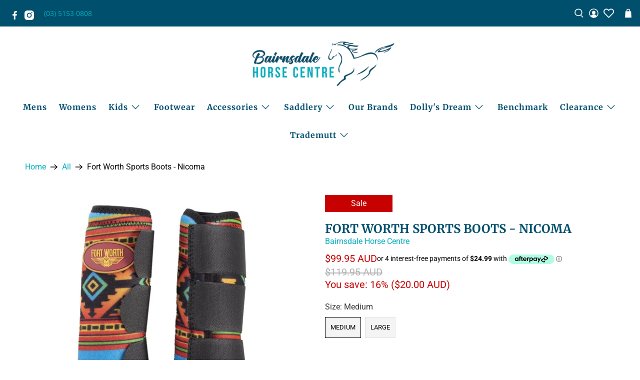

--- FILE ---
content_type: text/html; charset=utf-8
request_url: https://bairnsdalehorsecentre.com.au/collections/bairnsdale-horse-centre?view=globo.alsobought
body_size: 34780
content:
[{"id":7525961957423,"title":"Dollys Dream 2025 Limited Edition Trucker Cap","handle":"dollys-dream-2025-limited-edition-trucker-cap","description":"\u003cp\u003eDolly's Dream Official Merchandise\u003c\/p\u003e\n\u003cp data-start=\"93\" data-end=\"151\" class=\"\"\u003e\u003cstrong\u003eIntroducing the Limited Edition 2025 Dolly’s Dream Cap\u003c\/strong\u003e\u003cbr\u003eThis special release has been lovingly designed by Dolly’s family – Tick, Kate and Meg – and is more than just a cap. It’s a tribute to Dolly’s spirit and the life she loved.\u003cbr\u003eUnder the brim, you’ll find a powerful image captured by Meg, offering a glimpse into the raw beauty of Territory life – where horses roam, sunsets burn bright, and memories of Dolly live on.\u003cbr\u003eEach cap is a reminder of why we continue to speak up, stand together, and dream big. Limited numbers available – once they’re gone, they’re gone.\u003cbr\u003eWear it with pride. Wear it for Dolly.\u003cbr\u003e\u003c\/p\u003e\n\u003cp\u003eFeatures\u003cbr\u003e2025 Design by Kate, Tick \u0026amp; Meg Everett\u003cbr\u003eDolly's Dream QR Code inside band\u003cbr\u003eUnder brim image from Meg Everett \u003cbr\u003eAcrylic\/Mesh Crown Trucker Hat with Side Bands\u003cbr\u003eSnapback Adjuster\u003cbr\u003eAvailable in High and Low Profile Crown.\u003c\/p\u003e","published_at":"2025-05-23T15:34:27+10:00","created_at":"2024-04-10T15:48:32+10:00","vendor":"Dollys Dream","type":"Dollys Dream","tags":["Bairnsdale Horse Centre","Bairnsdale Horse Centre. Bairnsdale Horse Centre: Caps","Bairnsdale Horse Centre. Bairnsdale Horse Centre: Hats","Dolly's Dream","Dolly's Dream Fathers Day","Dolly's Dream. Dolly's Dream: Accessories"],"price":4000,"price_min":4000,"price_max":4000,"available":true,"price_varies":false,"compare_at_price":null,"compare_at_price_min":0,"compare_at_price_max":0,"compare_at_price_varies":false,"variants":[{"id":42464546390063,"title":"High","option1":"High","option2":null,"option3":null,"sku":"DDCAP24 H","requires_shipping":true,"taxable":true,"featured_image":{"id":36082384076847,"product_id":7525961957423,"position":1,"created_at":"2025-05-18T09:06:04+10:00","updated_at":"2025-05-18T09:11:24+10:00","alt":null,"width":1024,"height":1024,"src":"\/\/bairnsdalehorsecentre.com.au\/cdn\/shop\/files\/25.png?v=1747523484","variant_ids":[42464546390063]},"available":true,"name":"Dollys Dream 2025 Limited Edition Trucker Cap - High","public_title":"High","options":["High"],"price":4000,"weight":0,"compare_at_price":null,"inventory_management":"shopify","barcode":null,"featured_media":{"alt":null,"id":28360870395951,"position":1,"preview_image":{"aspect_ratio":1.0,"height":1024,"width":1024,"src":"\/\/bairnsdalehorsecentre.com.au\/cdn\/shop\/files\/25.png?v=1747523484"}},"requires_selling_plan":false,"selling_plan_allocations":[]},{"id":42464546422831,"title":"Low","option1":"Low","option2":null,"option3":null,"sku":"DDCAP24 L","requires_shipping":true,"taxable":true,"featured_image":{"id":36082384240687,"product_id":7525961957423,"position":9,"created_at":"2025-05-18T09:06:03+10:00","updated_at":"2025-05-19T10:17:45+10:00","alt":null,"width":1024,"height":1024,"src":"\/\/bairnsdalehorsecentre.com.au\/cdn\/shop\/files\/22.png?v=1747613865","variant_ids":[42464546422831]},"available":true,"name":"Dollys Dream 2025 Limited Edition Trucker Cap - Low","public_title":"Low","options":["Low"],"price":4000,"weight":0,"compare_at_price":null,"inventory_management":"shopify","barcode":null,"featured_media":{"alt":null,"id":28360870297647,"position":9,"preview_image":{"aspect_ratio":1.0,"height":1024,"width":1024,"src":"\/\/bairnsdalehorsecentre.com.au\/cdn\/shop\/files\/22.png?v=1747613865"}},"requires_selling_plan":false,"selling_plan_allocations":[]}],"images":["\/\/bairnsdalehorsecentre.com.au\/cdn\/shop\/files\/25.png?v=1747523484","\/\/bairnsdalehorsecentre.com.au\/cdn\/shop\/files\/24.png?v=1747523484","\/\/bairnsdalehorsecentre.com.au\/cdn\/shop\/files\/DOLLYS-DREAM-LIMITED-CAP-UNDERBRIM.png?v=1747613865","\/\/bairnsdalehorsecentre.com.au\/cdn\/shop\/files\/26.png?v=1747613865","\/\/bairnsdalehorsecentre.com.au\/cdn\/shop\/files\/23.png?v=1747613865","\/\/bairnsdalehorsecentre.com.au\/cdn\/shop\/files\/PROFILECAPS.png?v=1747613865","\/\/bairnsdalehorsecentre.com.au\/cdn\/shop\/files\/20.png?v=1747613865","\/\/bairnsdalehorsecentre.com.au\/cdn\/shop\/files\/21.png?v=1747613865","\/\/bairnsdalehorsecentre.com.au\/cdn\/shop\/files\/22.png?v=1747613865","\/\/bairnsdalehorsecentre.com.au\/cdn\/shop\/files\/29.png?v=1747613865"],"featured_image":"\/\/bairnsdalehorsecentre.com.au\/cdn\/shop\/files\/25.png?v=1747523484","options":["Size"],"media":[{"alt":null,"id":28360870395951,"position":1,"preview_image":{"aspect_ratio":1.0,"height":1024,"width":1024,"src":"\/\/bairnsdalehorsecentre.com.au\/cdn\/shop\/files\/25.png?v=1747523484"},"aspect_ratio":1.0,"height":1024,"media_type":"image","src":"\/\/bairnsdalehorsecentre.com.au\/cdn\/shop\/files\/25.png?v=1747523484","width":1024},{"alt":null,"id":28360870363183,"position":2,"preview_image":{"aspect_ratio":1.0,"height":1024,"width":1024,"src":"\/\/bairnsdalehorsecentre.com.au\/cdn\/shop\/files\/24.png?v=1747523484"},"aspect_ratio":1.0,"height":1024,"media_type":"image","src":"\/\/bairnsdalehorsecentre.com.au\/cdn\/shop\/files\/24.png?v=1747523484","width":1024},{"alt":null,"id":28362408624175,"position":3,"preview_image":{"aspect_ratio":1.0,"height":1080,"width":1080,"src":"\/\/bairnsdalehorsecentre.com.au\/cdn\/shop\/files\/DOLLYS-DREAM-LIMITED-CAP-UNDERBRIM.png?v=1747613865"},"aspect_ratio":1.0,"height":1080,"media_type":"image","src":"\/\/bairnsdalehorsecentre.com.au\/cdn\/shop\/files\/DOLLYS-DREAM-LIMITED-CAP-UNDERBRIM.png?v=1747613865","width":1080},{"alt":null,"id":28360870428719,"position":4,"preview_image":{"aspect_ratio":1.0,"height":1024,"width":1024,"src":"\/\/bairnsdalehorsecentre.com.au\/cdn\/shop\/files\/26.png?v=1747613865"},"aspect_ratio":1.0,"height":1024,"media_type":"image","src":"\/\/bairnsdalehorsecentre.com.au\/cdn\/shop\/files\/26.png?v=1747613865","width":1024},{"alt":null,"id":28360870330415,"position":5,"preview_image":{"aspect_ratio":1.0,"height":1024,"width":1024,"src":"\/\/bairnsdalehorsecentre.com.au\/cdn\/shop\/files\/23.png?v=1747613865"},"aspect_ratio":1.0,"height":1024,"media_type":"image","src":"\/\/bairnsdalehorsecentre.com.au\/cdn\/shop\/files\/23.png?v=1747613865","width":1024},{"alt":null,"id":28360874197039,"position":6,"preview_image":{"aspect_ratio":1.0,"height":1080,"width":1080,"src":"\/\/bairnsdalehorsecentre.com.au\/cdn\/shop\/files\/PROFILECAPS.png?v=1747613865"},"aspect_ratio":1.0,"height":1080,"media_type":"image","src":"\/\/bairnsdalehorsecentre.com.au\/cdn\/shop\/files\/PROFILECAPS.png?v=1747613865","width":1080},{"alt":null,"id":28360870232111,"position":7,"preview_image":{"aspect_ratio":1.0,"height":1024,"width":1024,"src":"\/\/bairnsdalehorsecentre.com.au\/cdn\/shop\/files\/20.png?v=1747613865"},"aspect_ratio":1.0,"height":1024,"media_type":"image","src":"\/\/bairnsdalehorsecentre.com.au\/cdn\/shop\/files\/20.png?v=1747613865","width":1024},{"alt":null,"id":28360870264879,"position":8,"preview_image":{"aspect_ratio":1.0,"height":1024,"width":1024,"src":"\/\/bairnsdalehorsecentre.com.au\/cdn\/shop\/files\/21.png?v=1747613865"},"aspect_ratio":1.0,"height":1024,"media_type":"image","src":"\/\/bairnsdalehorsecentre.com.au\/cdn\/shop\/files\/21.png?v=1747613865","width":1024},{"alt":null,"id":28360870297647,"position":9,"preview_image":{"aspect_ratio":1.0,"height":1024,"width":1024,"src":"\/\/bairnsdalehorsecentre.com.au\/cdn\/shop\/files\/22.png?v=1747613865"},"aspect_ratio":1.0,"height":1024,"media_type":"image","src":"\/\/bairnsdalehorsecentre.com.au\/cdn\/shop\/files\/22.png?v=1747613865","width":1024},{"alt":null,"id":28360870527023,"position":10,"preview_image":{"aspect_ratio":1.0,"height":1024,"width":1024,"src":"\/\/bairnsdalehorsecentre.com.au\/cdn\/shop\/files\/29.png?v=1747613865"},"aspect_ratio":1.0,"height":1024,"media_type":"image","src":"\/\/bairnsdalehorsecentre.com.au\/cdn\/shop\/files\/29.png?v=1747613865","width":1024}],"requires_selling_plan":false,"selling_plan_groups":[],"content":"\u003cp\u003eDolly's Dream Official Merchandise\u003c\/p\u003e\n\u003cp data-start=\"93\" data-end=\"151\" class=\"\"\u003e\u003cstrong\u003eIntroducing the Limited Edition 2025 Dolly’s Dream Cap\u003c\/strong\u003e\u003cbr\u003eThis special release has been lovingly designed by Dolly’s family – Tick, Kate and Meg – and is more than just a cap. It’s a tribute to Dolly’s spirit and the life she loved.\u003cbr\u003eUnder the brim, you’ll find a powerful image captured by Meg, offering a glimpse into the raw beauty of Territory life – where horses roam, sunsets burn bright, and memories of Dolly live on.\u003cbr\u003eEach cap is a reminder of why we continue to speak up, stand together, and dream big. Limited numbers available – once they’re gone, they’re gone.\u003cbr\u003eWear it with pride. Wear it for Dolly.\u003cbr\u003e\u003c\/p\u003e\n\u003cp\u003eFeatures\u003cbr\u003e2025 Design by Kate, Tick \u0026amp; Meg Everett\u003cbr\u003eDolly's Dream QR Code inside band\u003cbr\u003eUnder brim image from Meg Everett \u003cbr\u003eAcrylic\/Mesh Crown Trucker Hat with Side Bands\u003cbr\u003eSnapback Adjuster\u003cbr\u003eAvailable in High and Low Profile Crown.\u003c\/p\u003e"},{"id":7105325563951,"title":"Dollys Dream Womens Workshirt Jahna","handle":"dollys-dream-womens-workshirt-jahna","description":"\u003cspan data-mce-fragment=\"1\"\u003eDolly’s Dream Logo Embroidered on the Front\u003c\/span\u003e\u003cbr data-mce-fragment=\"1\"\u003e\u003cspan data-mce-fragment=\"1\"\u003e2 Hashtags Embroidered on the back\u003c\/span\u003e\u003cbr data-mce-fragment=\"1\"\u003e\u003cspan data-mce-fragment=\"1\"\u003e100% Cotton\u003c\/span\u003e\u003cbr data-mce-fragment=\"1\"\u003e\u003cspan data-mce-fragment=\"1\"\u003eLong Tails so shirts stay tucked in\u003c\/span\u003e\u003cbr data-mce-fragment=\"1\"\u003e\u003cspan data-mce-fragment=\"1\"\u003eDouble pockets\u003c\/span\u003e\u003cbr data-mce-fragment=\"1\"\u003e\u003cspan data-mce-fragment=\"1\"\u003eHang loop inside collar\u003c\/span\u003e\u003cbr data-mce-fragment=\"1\"\u003e\u003cspan data-mce-fragment=\"1\"\u003eTwin needle stitching\u003c\/span\u003e\u003cbr data-mce-fragment=\"1\"\u003e\u003cspan data-mce-fragment=\"1\"\u003eFeminine Cut\u003c\/span\u003e\u003cbr data-mce-fragment=\"1\"\u003e\u003cspan data-mce-fragment=\"1\"\u003eHalf Button Front\u003c\/span\u003e\u003cbr data-mce-fragment=\"1\"\u003e\u003cspan data-mce-fragment=\"1\"\u003eSide pleats on back for ease of movement\u003c\/span\u003e\u003cbr data-mce-fragment=\"1\"\u003e\u003cspan data-mce-fragment=\"1\"\u003eLightweight 150gms\u003c\/span\u003e\u003cbr data-mce-fragment=\"1\"\u003e\u003cspan data-mce-fragment=\"1\"\u003ePen hole on left pocket\u003c\/span\u003e\u003cbr data-mce-fragment=\"1\"\u003e\u003cspan data-mce-fragment=\"1\"\u003eSizes 8 up to 20\u003c\/span\u003e","published_at":"2022-08-11T09:41:37+10:00","created_at":"2022-08-11T09:41:37+10:00","vendor":"Dollys Dream","type":"Dollys Dream","tags":["Bairnsdale Horse Centre","Bairnsdale Horse Centre. Bairnsdale Horse Centre: Womens","Bairnsdale Horse Centre. Bairnsdale Horse Centre: Womens Shirts \u0026 Tops","Dolly's Dream","Dolly's Dream. Dolly's Dream: Women's Apparel","group-products","meta-size-chart-dollys-dream-just-country-shirt-size-chart","Womens long sleeve shirts"],"price":6500,"price_min":6500,"price_max":6500,"available":true,"price_varies":false,"compare_at_price":null,"compare_at_price_min":0,"compare_at_price_max":0,"compare_at_price_varies":false,"variants":[{"id":41136360554543,"title":"8 \/ Blue Jewel","option1":"8","option2":"Blue Jewel","option3":null,"sku":"DDJAH BJ8","requires_shipping":true,"taxable":true,"featured_image":null,"available":true,"name":"Dollys Dream Womens Workshirt Jahna - 8 \/ Blue Jewel","public_title":"8 \/ Blue Jewel","options":["8","Blue Jewel"],"price":6500,"weight":0,"compare_at_price":null,"inventory_management":"shopify","barcode":null,"requires_selling_plan":false,"selling_plan_allocations":[]},{"id":41136360587311,"title":"8 \/ Ocean","option1":"8","option2":"Ocean","option3":null,"sku":"DDJAH OC8","requires_shipping":true,"taxable":true,"featured_image":null,"available":false,"name":"Dollys Dream Womens Workshirt Jahna - 8 \/ Ocean","public_title":"8 \/ Ocean","options":["8","Ocean"],"price":6500,"weight":0,"compare_at_price":null,"inventory_management":"shopify","barcode":null,"requires_selling_plan":false,"selling_plan_allocations":[]},{"id":41492502151215,"title":"10 \/ Blue Jewel","option1":"10","option2":"Blue Jewel","option3":null,"sku":"DDJAH BJ10","requires_shipping":true,"taxable":true,"featured_image":null,"available":true,"name":"Dollys Dream Womens Workshirt Jahna - 10 \/ Blue Jewel","public_title":"10 \/ Blue Jewel","options":["10","Blue Jewel"],"price":6500,"weight":0,"compare_at_price":null,"inventory_management":"shopify","barcode":null,"requires_selling_plan":false,"selling_plan_allocations":[]},{"id":41136360194095,"title":"10 \/ Ocean","option1":"10","option2":"Ocean","option3":null,"sku":"DDJAH OC10","requires_shipping":true,"taxable":true,"featured_image":null,"available":false,"name":"Dollys Dream Womens Workshirt Jahna - 10 \/ Ocean","public_title":"10 \/ Ocean","options":["10","Ocean"],"price":6500,"weight":0,"compare_at_price":null,"inventory_management":"shopify","barcode":null,"requires_selling_plan":false,"selling_plan_allocations":[]},{"id":41136360226863,"title":"12 \/ Blue Jewel","option1":"12","option2":"Blue Jewel","option3":null,"sku":"DDJAH BJ12","requires_shipping":true,"taxable":true,"featured_image":null,"available":true,"name":"Dollys Dream Womens Workshirt Jahna - 12 \/ Blue Jewel","public_title":"12 \/ Blue Jewel","options":["12","Blue Jewel"],"price":6500,"weight":0,"compare_at_price":null,"inventory_management":"shopify","barcode":null,"requires_selling_plan":false,"selling_plan_allocations":[]},{"id":41136360259631,"title":"12 \/ Ocean","option1":"12","option2":"Ocean","option3":null,"sku":"DDJAH OC12","requires_shipping":true,"taxable":true,"featured_image":null,"available":false,"name":"Dollys Dream Womens Workshirt Jahna - 12 \/ Ocean","public_title":"12 \/ Ocean","options":["12","Ocean"],"price":6500,"weight":0,"compare_at_price":null,"inventory_management":"shopify","barcode":null,"requires_selling_plan":false,"selling_plan_allocations":[]},{"id":41136360292399,"title":"14 \/ Blue Jewel","option1":"14","option2":"Blue Jewel","option3":null,"sku":"DDJAH BJ14","requires_shipping":true,"taxable":true,"featured_image":null,"available":true,"name":"Dollys Dream Womens Workshirt Jahna - 14 \/ Blue Jewel","public_title":"14 \/ Blue Jewel","options":["14","Blue Jewel"],"price":6500,"weight":0,"compare_at_price":null,"inventory_management":"shopify","barcode":null,"requires_selling_plan":false,"selling_plan_allocations":[]},{"id":41136360325167,"title":"14 \/ Ocean","option1":"14","option2":"Ocean","option3":null,"sku":"DDJAH OC14","requires_shipping":true,"taxable":true,"featured_image":null,"available":false,"name":"Dollys Dream Womens Workshirt Jahna - 14 \/ Ocean","public_title":"14 \/ Ocean","options":["14","Ocean"],"price":6500,"weight":0,"compare_at_price":null,"inventory_management":"shopify","barcode":null,"requires_selling_plan":false,"selling_plan_allocations":[]},{"id":41136360357935,"title":"16 \/ Blue Jewel","option1":"16","option2":"Blue Jewel","option3":null,"sku":"DDJAH BJ16","requires_shipping":true,"taxable":true,"featured_image":null,"available":true,"name":"Dollys Dream Womens Workshirt Jahna - 16 \/ Blue Jewel","public_title":"16 \/ Blue Jewel","options":["16","Blue Jewel"],"price":6500,"weight":0,"compare_at_price":null,"inventory_management":"shopify","barcode":null,"requires_selling_plan":false,"selling_plan_allocations":[]},{"id":41136360390703,"title":"16 \/ Ocean","option1":"16","option2":"Ocean","option3":null,"sku":"DDJAH OC16","requires_shipping":true,"taxable":true,"featured_image":null,"available":true,"name":"Dollys Dream Womens Workshirt Jahna - 16 \/ Ocean","public_title":"16 \/ Ocean","options":["16","Ocean"],"price":6500,"weight":0,"compare_at_price":null,"inventory_management":"shopify","barcode":null,"requires_selling_plan":false,"selling_plan_allocations":[]},{"id":41136360423471,"title":"18 \/ Blue Jewel","option1":"18","option2":"Blue Jewel","option3":null,"sku":"DDJAH BJ18","requires_shipping":true,"taxable":true,"featured_image":null,"available":true,"name":"Dollys Dream Womens Workshirt Jahna - 18 \/ Blue Jewel","public_title":"18 \/ Blue Jewel","options":["18","Blue Jewel"],"price":6500,"weight":0,"compare_at_price":null,"inventory_management":"shopify","barcode":null,"requires_selling_plan":false,"selling_plan_allocations":[]},{"id":41136360456239,"title":"18 \/ Ocean","option1":"18","option2":"Ocean","option3":null,"sku":"DDJAH OC18","requires_shipping":true,"taxable":true,"featured_image":null,"available":true,"name":"Dollys Dream Womens Workshirt Jahna - 18 \/ Ocean","public_title":"18 \/ Ocean","options":["18","Ocean"],"price":6500,"weight":0,"compare_at_price":null,"inventory_management":"shopify","barcode":null,"requires_selling_plan":false,"selling_plan_allocations":[]},{"id":41136360489007,"title":"20 \/ Blue Jewel","option1":"20","option2":"Blue Jewel","option3":null,"sku":"DDJAH BJ20","requires_shipping":true,"taxable":true,"featured_image":null,"available":true,"name":"Dollys Dream Womens Workshirt Jahna - 20 \/ Blue Jewel","public_title":"20 \/ Blue Jewel","options":["20","Blue Jewel"],"price":6500,"weight":0,"compare_at_price":null,"inventory_management":"shopify","barcode":null,"requires_selling_plan":false,"selling_plan_allocations":[]},{"id":41136360521775,"title":"20 \/ Ocean","option1":"20","option2":"Ocean","option3":null,"sku":"DDJAH OC20","requires_shipping":true,"taxable":true,"featured_image":null,"available":false,"name":"Dollys Dream Womens Workshirt Jahna - 20 \/ Ocean","public_title":"20 \/ Ocean","options":["20","Ocean"],"price":6500,"weight":0,"compare_at_price":null,"inventory_management":"shopify","barcode":null,"requires_selling_plan":false,"selling_plan_allocations":[]}],"images":["\/\/bairnsdalehorsecentre.com.au\/cdn\/shop\/products\/Dollys-Dream_Worskshirt_Womens_Jahna_Long-Sleeve_Half-Button_Blue-Jewel_Ocean.png?v=1660910565","\/\/bairnsdalehorsecentre.com.au\/cdn\/shop\/products\/Dollys-Dream_Womens_Workshirt_Long-Sleeve_Half-Button_Blue-Jewel_Back.png?v=1660910566","\/\/bairnsdalehorsecentre.com.au\/cdn\/shop\/products\/Dollys-Deam_Workshirt_Ocean_Back.png?v=1660910566","\/\/bairnsdalehorsecentre.com.au\/cdn\/shop\/files\/Dolly_s-Dream-Womens-size-Chart_c6322cc5-bbdd-4baf-a521-37d4fe6d73cc.png?v=1721255404"],"featured_image":"\/\/bairnsdalehorsecentre.com.au\/cdn\/shop\/products\/Dollys-Dream_Worskshirt_Womens_Jahna_Long-Sleeve_Half-Button_Blue-Jewel_Ocean.png?v=1660910565","options":["Size","Colour"],"media":[{"alt":null,"id":24389510463535,"position":1,"preview_image":{"aspect_ratio":1.0,"height":1024,"width":1024,"src":"\/\/bairnsdalehorsecentre.com.au\/cdn\/shop\/products\/Dollys-Dream_Worskshirt_Womens_Jahna_Long-Sleeve_Half-Button_Blue-Jewel_Ocean.png?v=1660910565"},"aspect_ratio":1.0,"height":1024,"media_type":"image","src":"\/\/bairnsdalehorsecentre.com.au\/cdn\/shop\/products\/Dollys-Dream_Worskshirt_Womens_Jahna_Long-Sleeve_Half-Button_Blue-Jewel_Ocean.png?v=1660910565","width":1024},{"alt":null,"id":24389510529071,"position":2,"preview_image":{"aspect_ratio":1.0,"height":1024,"width":1024,"src":"\/\/bairnsdalehorsecentre.com.au\/cdn\/shop\/products\/Dollys-Dream_Womens_Workshirt_Long-Sleeve_Half-Button_Blue-Jewel_Back.png?v=1660910566"},"aspect_ratio":1.0,"height":1024,"media_type":"image","src":"\/\/bairnsdalehorsecentre.com.au\/cdn\/shop\/products\/Dollys-Dream_Womens_Workshirt_Long-Sleeve_Half-Button_Blue-Jewel_Back.png?v=1660910566","width":1024},{"alt":null,"id":24389510692911,"position":3,"preview_image":{"aspect_ratio":1.0,"height":1024,"width":1024,"src":"\/\/bairnsdalehorsecentre.com.au\/cdn\/shop\/products\/Dollys-Deam_Workshirt_Ocean_Back.png?v=1660910566"},"aspect_ratio":1.0,"height":1024,"media_type":"image","src":"\/\/bairnsdalehorsecentre.com.au\/cdn\/shop\/products\/Dollys-Deam_Workshirt_Ocean_Back.png?v=1660910566","width":1024},{"alt":null,"id":27099581415471,"position":4,"preview_image":{"aspect_ratio":1.0,"height":1024,"width":1024,"src":"\/\/bairnsdalehorsecentre.com.au\/cdn\/shop\/files\/Dolly_s-Dream-Womens-size-Chart_c6322cc5-bbdd-4baf-a521-37d4fe6d73cc.png?v=1721255404"},"aspect_ratio":1.0,"height":1024,"media_type":"image","src":"\/\/bairnsdalehorsecentre.com.au\/cdn\/shop\/files\/Dolly_s-Dream-Womens-size-Chart_c6322cc5-bbdd-4baf-a521-37d4fe6d73cc.png?v=1721255404","width":1024}],"requires_selling_plan":false,"selling_plan_groups":[],"content":"\u003cspan data-mce-fragment=\"1\"\u003eDolly’s Dream Logo Embroidered on the Front\u003c\/span\u003e\u003cbr data-mce-fragment=\"1\"\u003e\u003cspan data-mce-fragment=\"1\"\u003e2 Hashtags Embroidered on the back\u003c\/span\u003e\u003cbr data-mce-fragment=\"1\"\u003e\u003cspan data-mce-fragment=\"1\"\u003e100% Cotton\u003c\/span\u003e\u003cbr data-mce-fragment=\"1\"\u003e\u003cspan data-mce-fragment=\"1\"\u003eLong Tails so shirts stay tucked in\u003c\/span\u003e\u003cbr data-mce-fragment=\"1\"\u003e\u003cspan data-mce-fragment=\"1\"\u003eDouble pockets\u003c\/span\u003e\u003cbr data-mce-fragment=\"1\"\u003e\u003cspan data-mce-fragment=\"1\"\u003eHang loop inside collar\u003c\/span\u003e\u003cbr data-mce-fragment=\"1\"\u003e\u003cspan data-mce-fragment=\"1\"\u003eTwin needle stitching\u003c\/span\u003e\u003cbr data-mce-fragment=\"1\"\u003e\u003cspan data-mce-fragment=\"1\"\u003eFeminine Cut\u003c\/span\u003e\u003cbr data-mce-fragment=\"1\"\u003e\u003cspan data-mce-fragment=\"1\"\u003eHalf Button Front\u003c\/span\u003e\u003cbr data-mce-fragment=\"1\"\u003e\u003cspan data-mce-fragment=\"1\"\u003eSide pleats on back for ease of movement\u003c\/span\u003e\u003cbr data-mce-fragment=\"1\"\u003e\u003cspan data-mce-fragment=\"1\"\u003eLightweight 150gms\u003c\/span\u003e\u003cbr data-mce-fragment=\"1\"\u003e\u003cspan data-mce-fragment=\"1\"\u003ePen hole on left pocket\u003c\/span\u003e\u003cbr data-mce-fragment=\"1\"\u003e\u003cspan data-mce-fragment=\"1\"\u003eSizes 8 up to 20\u003c\/span\u003e"},{"id":7052496666671,"title":"Dollys Dream Beanie","handle":"dollys-dream-beanie-with-pom-pom","description":"\u003cp\u003eDolly's Dream Official Merchandise\u003c\/p\u003e\n\u003cp\u003e\u003cbr\u003e\u003cspan data-mce-fragment=\"1\"\u003eFeatures\u003c\/span\u003e\u003cbr data-mce-fragment=\"1\"\u003e\u003cspan data-mce-fragment=\"1\"\u003eNew 202 Colour and design!!  \u003c\/span\u003e\u003cbr data-mce-fragment=\"1\"\u003e\u003cspan data-mce-fragment=\"1\"\u003eBlue Pom Pom\u003c\/span\u003e\u003cbr data-mce-fragment=\"1\"\u003e\u003cspan data-mce-fragment=\"1\"\u003eLeather badge with white inlay logo\u003c\/span\u003e\u003cbr data-mce-fragment=\"1\"\u003e\u003cspan data-mce-fragment=\"1\"\u003eDolly's Dream QR Code inside \u003c\/span\u003e\u003cbr\u003e\u003c\/p\u003e","published_at":"2025-02-24T09:40:49+11:00","created_at":"2022-06-21T15:59:00+10:00","vendor":"Dollys Dream","type":"Dollys Dream","tags":["Bairnsdale Horse Centre","Bairnsdale Horse Centre. Bairnsdale Horse Centre: Accessories","Bairnsdale Horse Centre. Bairnsdale Horse Centre: Apparel","Bairnsdale Horse Centre. Bairnsdale Horse Centre: Gifts \u0026 Jewellery","Bairnsdale Horse Centre. Bairnsdale Horse Centre: Hats","DD Black Friday","Dolly's Dream","Dolly's Dream Back to School","Dolly's Dream Fathers Day","Dolly's Dream. Dolly's Dream: Accessories","Footwear and Clothing","No discount items"],"price":3500,"price_min":3500,"price_max":3500,"available":true,"price_varies":false,"compare_at_price":null,"compare_at_price_min":0,"compare_at_price_max":0,"compare_at_price_varies":false,"variants":[{"id":40975542190127,"title":"Default Title","option1":"Default Title","option2":null,"option3":null,"sku":"DDBEANPP","requires_shipping":true,"taxable":true,"featured_image":null,"available":true,"name":"Dollys Dream Beanie","public_title":null,"options":["Default Title"],"price":3500,"weight":0,"compare_at_price":null,"inventory_management":"shopify","barcode":"","requires_selling_plan":false,"selling_plan_allocations":[]}],"images":["\/\/bairnsdalehorsecentre.com.au\/cdn\/shop\/files\/dollys-dream-beanie-2025.png?v=1738701924"],"featured_image":"\/\/bairnsdalehorsecentre.com.au\/cdn\/shop\/files\/dollys-dream-beanie-2025.png?v=1738701924","options":["Title"],"media":[{"alt":null,"id":27971928981551,"position":1,"preview_image":{"aspect_ratio":1.0,"height":1024,"width":1024,"src":"\/\/bairnsdalehorsecentre.com.au\/cdn\/shop\/files\/dollys-dream-beanie-2025.png?v=1738701924"},"aspect_ratio":1.0,"height":1024,"media_type":"image","src":"\/\/bairnsdalehorsecentre.com.au\/cdn\/shop\/files\/dollys-dream-beanie-2025.png?v=1738701924","width":1024}],"requires_selling_plan":false,"selling_plan_groups":[],"content":"\u003cp\u003eDolly's Dream Official Merchandise\u003c\/p\u003e\n\u003cp\u003e\u003cbr\u003e\u003cspan data-mce-fragment=\"1\"\u003eFeatures\u003c\/span\u003e\u003cbr data-mce-fragment=\"1\"\u003e\u003cspan data-mce-fragment=\"1\"\u003eNew 202 Colour and design!!  \u003c\/span\u003e\u003cbr data-mce-fragment=\"1\"\u003e\u003cspan data-mce-fragment=\"1\"\u003eBlue Pom Pom\u003c\/span\u003e\u003cbr data-mce-fragment=\"1\"\u003e\u003cspan data-mce-fragment=\"1\"\u003eLeather badge with white inlay logo\u003c\/span\u003e\u003cbr data-mce-fragment=\"1\"\u003e\u003cspan data-mce-fragment=\"1\"\u003eDolly's Dream QR Code inside \u003c\/span\u003e\u003cbr\u003e\u003c\/p\u003e"},{"id":7052517507119,"title":"Dollys Dream Womens Tee - Navy","handle":"dollys-dream-womens-tee-navy","description":"Dolly's Dream Official Merchandise\u003cbr\u003e\u003cbr\u003e\u003cbr\u003eFeatures\u003cbr\u003eNavy\u003cbr\u003eDolly’s Dream Logo printed on the front\u003cbr\u003eBe Kind Printed on the back\u003cbr\u003eRegular fit\u003cbr\u003eScoop neck,\u003cbr\u003eCapped sleeves\u003cbr\u003eCurved tails\u003cbr\u003eLight weight\u003cbr\u003e100% combed cotton\u003cbr\u003e\u003cbr\u003eThank you for supporting Dolly’s Dream","published_at":"2022-10-29T21:12:06+11:00","created_at":"2022-06-21T16:24:50+10:00","vendor":"Dollys Dream","type":"Dollys Dream","tags":["Bairnsdale Horse Centre","Bairnsdale Horse Centre. Bairnsdale Horse Centre: Womens","Bairnsdale Horse Centre. Bairnsdale Horse Centre: Womens Shirts \u0026 Tops","Dolly's Dream","Dolly's Dream. Dolly's Dream: Women's Apparel","meta-size-chart-dollys-dream-womens-tee-size-chart","Womens Tee's \u0026 Singlets"],"price":4495,"price_min":4495,"price_max":4495,"available":false,"price_varies":false,"compare_at_price":null,"compare_at_price_min":0,"compare_at_price_max":0,"compare_at_price_varies":false,"variants":[{"id":40975613984815,"title":"Xsmall","option1":"Xsmall","option2":null,"option3":null,"sku":"DDTEENVY XS","requires_shipping":true,"taxable":true,"featured_image":{"id":31596844810287,"product_id":7052517507119,"position":3,"created_at":"2022-06-21T17:18:06+10:00","updated_at":"2024-06-30T16:28:35+10:00","alt":null,"width":1080,"height":1080,"src":"\/\/bairnsdalehorsecentre.com.au\/cdn\/shop\/products\/Dollys_Dream_Be_Kind_Navy_Tee.png?v=1719728915","variant_ids":[40975613820975,40975613853743,40975613886511,40975613919279,40975613952047,40975613984815]},"available":false,"name":"Dollys Dream Womens Tee - Navy - Xsmall","public_title":"Xsmall","options":["Xsmall"],"price":4495,"weight":0,"compare_at_price":null,"inventory_management":"shopify","barcode":"","featured_media":{"alt":null,"id":24012924747823,"position":3,"preview_image":{"aspect_ratio":1.0,"height":1080,"width":1080,"src":"\/\/bairnsdalehorsecentre.com.au\/cdn\/shop\/products\/Dollys_Dream_Be_Kind_Navy_Tee.png?v=1719728915"}},"requires_selling_plan":false,"selling_plan_allocations":[]},{"id":40975613952047,"title":"Small","option1":"Small","option2":null,"option3":null,"sku":"DDTEENVY S","requires_shipping":true,"taxable":true,"featured_image":{"id":31596844810287,"product_id":7052517507119,"position":3,"created_at":"2022-06-21T17:18:06+10:00","updated_at":"2024-06-30T16:28:35+10:00","alt":null,"width":1080,"height":1080,"src":"\/\/bairnsdalehorsecentre.com.au\/cdn\/shop\/products\/Dollys_Dream_Be_Kind_Navy_Tee.png?v=1719728915","variant_ids":[40975613820975,40975613853743,40975613886511,40975613919279,40975613952047,40975613984815]},"available":false,"name":"Dollys Dream Womens Tee - Navy - Small","public_title":"Small","options":["Small"],"price":4495,"weight":0,"compare_at_price":null,"inventory_management":"shopify","barcode":"","featured_media":{"alt":null,"id":24012924747823,"position":3,"preview_image":{"aspect_ratio":1.0,"height":1080,"width":1080,"src":"\/\/bairnsdalehorsecentre.com.au\/cdn\/shop\/products\/Dollys_Dream_Be_Kind_Navy_Tee.png?v=1719728915"}},"requires_selling_plan":false,"selling_plan_allocations":[]},{"id":40975613919279,"title":"Medium","option1":"Medium","option2":null,"option3":null,"sku":"DDTEENVY M","requires_shipping":true,"taxable":true,"featured_image":{"id":31596844810287,"product_id":7052517507119,"position":3,"created_at":"2022-06-21T17:18:06+10:00","updated_at":"2024-06-30T16:28:35+10:00","alt":null,"width":1080,"height":1080,"src":"\/\/bairnsdalehorsecentre.com.au\/cdn\/shop\/products\/Dollys_Dream_Be_Kind_Navy_Tee.png?v=1719728915","variant_ids":[40975613820975,40975613853743,40975613886511,40975613919279,40975613952047,40975613984815]},"available":false,"name":"Dollys Dream Womens Tee - Navy - Medium","public_title":"Medium","options":["Medium"],"price":4495,"weight":0,"compare_at_price":null,"inventory_management":"shopify","barcode":"","featured_media":{"alt":null,"id":24012924747823,"position":3,"preview_image":{"aspect_ratio":1.0,"height":1080,"width":1080,"src":"\/\/bairnsdalehorsecentre.com.au\/cdn\/shop\/products\/Dollys_Dream_Be_Kind_Navy_Tee.png?v=1719728915"}},"requires_selling_plan":false,"selling_plan_allocations":[]},{"id":40975613886511,"title":"Large","option1":"Large","option2":null,"option3":null,"sku":"DDTEENVY L","requires_shipping":true,"taxable":true,"featured_image":{"id":31596844810287,"product_id":7052517507119,"position":3,"created_at":"2022-06-21T17:18:06+10:00","updated_at":"2024-06-30T16:28:35+10:00","alt":null,"width":1080,"height":1080,"src":"\/\/bairnsdalehorsecentre.com.au\/cdn\/shop\/products\/Dollys_Dream_Be_Kind_Navy_Tee.png?v=1719728915","variant_ids":[40975613820975,40975613853743,40975613886511,40975613919279,40975613952047,40975613984815]},"available":false,"name":"Dollys Dream Womens Tee - Navy - Large","public_title":"Large","options":["Large"],"price":4495,"weight":0,"compare_at_price":null,"inventory_management":"shopify","barcode":"","featured_media":{"alt":null,"id":24012924747823,"position":3,"preview_image":{"aspect_ratio":1.0,"height":1080,"width":1080,"src":"\/\/bairnsdalehorsecentre.com.au\/cdn\/shop\/products\/Dollys_Dream_Be_Kind_Navy_Tee.png?v=1719728915"}},"requires_selling_plan":false,"selling_plan_allocations":[]},{"id":40975613853743,"title":"XLarge","option1":"XLarge","option2":null,"option3":null,"sku":"DDTEENVY XL","requires_shipping":true,"taxable":true,"featured_image":{"id":31596844810287,"product_id":7052517507119,"position":3,"created_at":"2022-06-21T17:18:06+10:00","updated_at":"2024-06-30T16:28:35+10:00","alt":null,"width":1080,"height":1080,"src":"\/\/bairnsdalehorsecentre.com.au\/cdn\/shop\/products\/Dollys_Dream_Be_Kind_Navy_Tee.png?v=1719728915","variant_ids":[40975613820975,40975613853743,40975613886511,40975613919279,40975613952047,40975613984815]},"available":false,"name":"Dollys Dream Womens Tee - Navy - XLarge","public_title":"XLarge","options":["XLarge"],"price":4495,"weight":0,"compare_at_price":null,"inventory_management":"shopify","barcode":"","featured_media":{"alt":null,"id":24012924747823,"position":3,"preview_image":{"aspect_ratio":1.0,"height":1080,"width":1080,"src":"\/\/bairnsdalehorsecentre.com.au\/cdn\/shop\/products\/Dollys_Dream_Be_Kind_Navy_Tee.png?v=1719728915"}},"requires_selling_plan":false,"selling_plan_allocations":[]},{"id":40975613820975,"title":"2XLarge","option1":"2XLarge","option2":null,"option3":null,"sku":"DDTEENVY 2XL","requires_shipping":true,"taxable":true,"featured_image":{"id":31596844810287,"product_id":7052517507119,"position":3,"created_at":"2022-06-21T17:18:06+10:00","updated_at":"2024-06-30T16:28:35+10:00","alt":null,"width":1080,"height":1080,"src":"\/\/bairnsdalehorsecentre.com.au\/cdn\/shop\/products\/Dollys_Dream_Be_Kind_Navy_Tee.png?v=1719728915","variant_ids":[40975613820975,40975613853743,40975613886511,40975613919279,40975613952047,40975613984815]},"available":false,"name":"Dollys Dream Womens Tee - Navy - 2XLarge","public_title":"2XLarge","options":["2XLarge"],"price":4495,"weight":0,"compare_at_price":null,"inventory_management":"shopify","barcode":"","featured_media":{"alt":null,"id":24012924747823,"position":3,"preview_image":{"aspect_ratio":1.0,"height":1080,"width":1080,"src":"\/\/bairnsdalehorsecentre.com.au\/cdn\/shop\/products\/Dollys_Dream_Be_Kind_Navy_Tee.png?v=1719728915"}},"requires_selling_plan":false,"selling_plan_allocations":[]}],"images":["\/\/bairnsdalehorsecentre.com.au\/cdn\/shop\/files\/DSC_8460-1.jpg?v=1719728915","\/\/bairnsdalehorsecentre.com.au\/cdn\/shop\/files\/DSC_8464-1.jpg?v=1719728915","\/\/bairnsdalehorsecentre.com.au\/cdn\/shop\/products\/Dollys_Dream_Be_Kind_Navy_Tee.png?v=1719728915","\/\/bairnsdalehorsecentre.com.au\/cdn\/shop\/files\/Dolly_sDreamWomensTeeSizechart_a0fd09ac-6c6f-4d64-a576-58581ab9d77a.png?v=1720940322"],"featured_image":"\/\/bairnsdalehorsecentre.com.au\/cdn\/shop\/files\/DSC_8460-1.jpg?v=1719728915","options":["Size"],"media":[{"alt":null,"id":27009035993135,"position":1,"preview_image":{"aspect_ratio":0.668,"height":1534,"width":1024,"src":"\/\/bairnsdalehorsecentre.com.au\/cdn\/shop\/files\/DSC_8460-1.jpg?v=1719728915"},"aspect_ratio":0.668,"height":1534,"media_type":"image","src":"\/\/bairnsdalehorsecentre.com.au\/cdn\/shop\/files\/DSC_8460-1.jpg?v=1719728915","width":1024},{"alt":null,"id":27009036025903,"position":2,"preview_image":{"aspect_ratio":0.668,"height":1534,"width":1024,"src":"\/\/bairnsdalehorsecentre.com.au\/cdn\/shop\/files\/DSC_8464-1.jpg?v=1719728915"},"aspect_ratio":0.668,"height":1534,"media_type":"image","src":"\/\/bairnsdalehorsecentre.com.au\/cdn\/shop\/files\/DSC_8464-1.jpg?v=1719728915","width":1024},{"alt":null,"id":24012924747823,"position":3,"preview_image":{"aspect_ratio":1.0,"height":1080,"width":1080,"src":"\/\/bairnsdalehorsecentre.com.au\/cdn\/shop\/products\/Dollys_Dream_Be_Kind_Navy_Tee.png?v=1719728915"},"aspect_ratio":1.0,"height":1080,"media_type":"image","src":"\/\/bairnsdalehorsecentre.com.au\/cdn\/shop\/products\/Dollys_Dream_Be_Kind_Navy_Tee.png?v=1719728915","width":1080},{"alt":null,"id":27080376483887,"position":4,"preview_image":{"aspect_ratio":1.0,"height":1024,"width":1024,"src":"\/\/bairnsdalehorsecentre.com.au\/cdn\/shop\/files\/Dolly_sDreamWomensTeeSizechart_a0fd09ac-6c6f-4d64-a576-58581ab9d77a.png?v=1720940322"},"aspect_ratio":1.0,"height":1024,"media_type":"image","src":"\/\/bairnsdalehorsecentre.com.au\/cdn\/shop\/files\/Dolly_sDreamWomensTeeSizechart_a0fd09ac-6c6f-4d64-a576-58581ab9d77a.png?v=1720940322","width":1024}],"requires_selling_plan":false,"selling_plan_groups":[],"content":"Dolly's Dream Official Merchandise\u003cbr\u003e\u003cbr\u003e\u003cbr\u003eFeatures\u003cbr\u003eNavy\u003cbr\u003eDolly’s Dream Logo printed on the front\u003cbr\u003eBe Kind Printed on the back\u003cbr\u003eRegular fit\u003cbr\u003eScoop neck,\u003cbr\u003eCapped sleeves\u003cbr\u003eCurved tails\u003cbr\u003eLight weight\u003cbr\u003e100% combed cotton\u003cbr\u003e\u003cbr\u003eThank you for supporting Dolly’s Dream"},{"id":7052497682479,"title":"Dollys Dream Polo Womens - Navy","handle":"dollys-dream-womens-polo","description":"\u003cp\u003eDolly's Dream Official Merchandise\u003c\/p\u003e\n\u003cp\u003eFeatures\u003cbr\u003eEmbroidered logo on the front\u003cbr\u003eScreen print hashtags on the back\u003cbr\u003e\u003c\/p\u003e","published_at":"2024-09-19T15:31:07+10:00","created_at":"2022-06-21T16:00:51+10:00","vendor":"Dollys Dream","type":"Dollys Dream","tags":["Bairnsdale Horse Centre","Bairnsdale Horse Centre. Bairnsdale Horse Centre: Apparel","Bairnsdale Horse Centre. Bairnsdale Horse Centre: Womens","Bairnsdale Horse Centre. Bairnsdale Horse Centre: Womens Shirts \u0026 Tops","DD Black Friday","Dolly's Dream. Dolly's Dream: Women's Apparel","Dollys Dream","Dollys Dream 2025","Footwear and Clothing","No discount items","Womens Polos"],"price":4500,"price_min":4500,"price_max":4500,"available":true,"price_varies":false,"compare_at_price":null,"compare_at_price_min":0,"compare_at_price_max":0,"compare_at_price_varies":false,"variants":[{"id":40975546744879,"title":"8","option1":"8","option2":null,"option3":null,"sku":"DDPOLOL 8","requires_shipping":true,"taxable":true,"featured_image":null,"available":false,"name":"Dollys Dream Polo Womens - Navy - 8","public_title":"8","options":["8"],"price":4500,"weight":0,"compare_at_price":null,"inventory_management":"shopify","barcode":"","requires_selling_plan":false,"selling_plan_allocations":[]},{"id":40975546548271,"title":"10","option1":"10","option2":null,"option3":null,"sku":"DDPOLOL 10","requires_shipping":true,"taxable":true,"featured_image":null,"available":false,"name":"Dollys Dream Polo Womens - Navy - 10","public_title":"10","options":["10"],"price":4500,"weight":0,"compare_at_price":null,"inventory_management":"shopify","barcode":"","requires_selling_plan":false,"selling_plan_allocations":[]},{"id":40975546581039,"title":"12","option1":"12","option2":null,"option3":null,"sku":"DDPOLOL 12","requires_shipping":true,"taxable":true,"featured_image":null,"available":true,"name":"Dollys Dream Polo Womens - Navy - 12","public_title":"12","options":["12"],"price":4500,"weight":0,"compare_at_price":null,"inventory_management":"shopify","barcode":"","requires_selling_plan":false,"selling_plan_allocations":[]},{"id":40975546613807,"title":"14","option1":"14","option2":null,"option3":null,"sku":"DDPOLOL 14","requires_shipping":true,"taxable":true,"featured_image":null,"available":false,"name":"Dollys Dream Polo Womens - Navy - 14","public_title":"14","options":["14"],"price":4500,"weight":0,"compare_at_price":null,"inventory_management":"shopify","barcode":"","requires_selling_plan":false,"selling_plan_allocations":[]},{"id":40975546646575,"title":"16","option1":"16","option2":null,"option3":null,"sku":"DDPOLOL 16","requires_shipping":true,"taxable":true,"featured_image":null,"available":true,"name":"Dollys Dream Polo Womens - Navy - 16","public_title":"16","options":["16"],"price":4500,"weight":0,"compare_at_price":null,"inventory_management":"shopify","barcode":"","requires_selling_plan":false,"selling_plan_allocations":[]},{"id":40975546679343,"title":"18","option1":"18","option2":null,"option3":null,"sku":"DDPOLOL 18","requires_shipping":true,"taxable":true,"featured_image":null,"available":false,"name":"Dollys Dream Polo Womens - Navy - 18","public_title":"18","options":["18"],"price":4500,"weight":0,"compare_at_price":null,"inventory_management":"shopify","barcode":"","requires_selling_plan":false,"selling_plan_allocations":[]},{"id":40975546712111,"title":"20","option1":"20","option2":null,"option3":null,"sku":"DDPOLOL 20","requires_shipping":true,"taxable":true,"featured_image":null,"available":false,"name":"Dollys Dream Polo Womens - Navy - 20","public_title":"20","options":["20"],"price":4500,"weight":0,"compare_at_price":null,"inventory_management":"shopify","barcode":"","requires_selling_plan":false,"selling_plan_allocations":[]},{"id":43276302680111,"title":"22","option1":"22","option2":null,"option3":null,"sku":"DDPOLO L22","requires_shipping":true,"taxable":true,"featured_image":null,"available":true,"name":"Dollys Dream Polo Womens - Navy - 22","public_title":"22","options":["22"],"price":4500,"weight":0,"compare_at_price":null,"inventory_management":"shopify","barcode":null,"requires_selling_plan":false,"selling_plan_allocations":[]},{"id":43468481265711,"title":"24","option1":"24","option2":null,"option3":null,"sku":"DDPOLOL 24","requires_shipping":true,"taxable":true,"featured_image":null,"available":true,"name":"Dollys Dream Polo Womens - Navy - 24","public_title":"24","options":["24"],"price":4500,"weight":0,"compare_at_price":null,"inventory_management":"shopify","barcode":null,"requires_selling_plan":false,"selling_plan_allocations":[]}],"images":["\/\/bairnsdalehorsecentre.com.au\/cdn\/shop\/files\/dollys-dream-polo-back-ladies.png?v=1728339052","\/\/bairnsdalehorsecentre.com.au\/cdn\/shop\/files\/dollys-dream-polo-back.png?v=1728339052","\/\/bairnsdalehorsecentre.com.au\/cdn\/shop\/products\/Dollys-Dream_Polo_Womens_Size-Chart.png?v=1663318692"],"featured_image":"\/\/bairnsdalehorsecentre.com.au\/cdn\/shop\/files\/dollys-dream-polo-back-ladies.png?v=1728339052","options":["Size"],"media":[{"alt":null,"id":27471153791023,"position":1,"preview_image":{"aspect_ratio":1.0,"height":1024,"width":1024,"src":"\/\/bairnsdalehorsecentre.com.au\/cdn\/shop\/files\/dollys-dream-polo-back-ladies.png?v=1728339052"},"aspect_ratio":1.0,"height":1024,"media_type":"image","src":"\/\/bairnsdalehorsecentre.com.au\/cdn\/shop\/files\/dollys-dream-polo-back-ladies.png?v=1728339052","width":1024},{"alt":null,"id":27471153758255,"position":2,"preview_image":{"aspect_ratio":1.0,"height":1024,"width":1024,"src":"\/\/bairnsdalehorsecentre.com.au\/cdn\/shop\/files\/dollys-dream-polo-back.png?v=1728339052"},"aspect_ratio":1.0,"height":1024,"media_type":"image","src":"\/\/bairnsdalehorsecentre.com.au\/cdn\/shop\/files\/dollys-dream-polo-back.png?v=1728339052","width":1024},{"alt":null,"id":24012740100143,"position":3,"preview_image":{"aspect_ratio":1.0,"height":1024,"width":1024,"src":"\/\/bairnsdalehorsecentre.com.au\/cdn\/shop\/products\/Dollys-Dream_Polo_Womens_Size-Chart.png?v=1663318692"},"aspect_ratio":1.0,"height":1024,"media_type":"image","src":"\/\/bairnsdalehorsecentre.com.au\/cdn\/shop\/products\/Dollys-Dream_Polo_Womens_Size-Chart.png?v=1663318692","width":1024}],"requires_selling_plan":false,"selling_plan_groups":[],"content":"\u003cp\u003eDolly's Dream Official Merchandise\u003c\/p\u003e\n\u003cp\u003eFeatures\u003cbr\u003eEmbroidered logo on the front\u003cbr\u003eScreen print hashtags on the back\u003cbr\u003e\u003c\/p\u003e"},{"id":7052497387567,"title":"Dollys Dream Womens Workshirt Brooke","handle":"dollys-dream-womens-workshirt-brooke","description":"Full Button - Long Sleeve\u003cbr\u003e\u003cbr\u003eDolly's Dream Official Merchandise\u003cbr\u003eDolly's Dream Logo Embroidered on the Front\u003cbr\u003e2 Hashtags Embroidered on the back\u003cbr\u003e100% Cotton\u003cbr\u003eLong Tails so shirts stay tucked in\u003cbr\u003eDouble pockets\u003cbr\u003eHang loop inside collar\u003cbr\u003eTwin needle stitching\u003cbr\u003eFeminine Cut\u003cbr\u003eFull Button Front\u003cbr\u003eSide pleats on back for ease of movement\u003cbr\u003eLightweight 150gms\u003cbr\u003ePen hole on left pocket\u003cbr\u003eSizes XSmall up to 3XL\u003cbr\u003e\u003cbr\u003eColour - Blue Jewel","published_at":"2022-08-11T09:20:40+10:00","created_at":"2022-06-21T16:00:08+10:00","vendor":"Dollys Dream","type":"Dollys Dream","tags":["Bairnsdale Horse Centre","Bairnsdale Horse Centre. Bairnsdale Horse Centre: Womens","Bairnsdale Horse Centre. Bairnsdale Horse Centre: Womens Shirts \u0026 Tops","Dolly's Dream","Dolly's Dream. Dolly's Dream: Women's Apparel","group-products","meta-size-chart-dollys-dream-just-country-shirt-size-chart","Womens long sleeve shirts"],"price":6500,"price_min":6500,"price_max":6500,"available":true,"price_varies":false,"compare_at_price":null,"compare_at_price_min":0,"compare_at_price_max":0,"compare_at_price_varies":false,"variants":[{"id":40975544549423,"title":"8 \/ Blue Jewel","option1":"8","option2":"Blue Jewel","option3":null,"sku":"DDBROOKE XS","requires_shipping":true,"taxable":true,"featured_image":{"id":31596654624815,"product_id":7052497387567,"position":1,"created_at":"2022-06-21T16:07:35+10:00","updated_at":"2022-06-21T16:07:35+10:00","alt":null,"width":1024,"height":1024,"src":"\/\/bairnsdalehorsecentre.com.au\/cdn\/shop\/products\/Dollys-Dream_Womens_Workshirt_Brooke_Long-Sleeve_Half-Button_Blue-Jewel.png?v=1655791655","variant_ids":[40975544352815,40975544385583,40975544418351,40975544451119,40975544483887,40975544516655,40975544549423]},"available":true,"name":"Dollys Dream Womens Workshirt Brooke - 8 \/ Blue Jewel","public_title":"8 \/ Blue Jewel","options":["8","Blue Jewel"],"price":6500,"weight":0,"compare_at_price":null,"inventory_management":"shopify","barcode":"","featured_media":{"alt":null,"id":24012733906991,"position":1,"preview_image":{"aspect_ratio":1.0,"height":1024,"width":1024,"src":"\/\/bairnsdalehorsecentre.com.au\/cdn\/shop\/products\/Dollys-Dream_Womens_Workshirt_Brooke_Long-Sleeve_Half-Button_Blue-Jewel.png?v=1655791655"}},"requires_selling_plan":false,"selling_plan_allocations":[]},{"id":40975544352815,"title":"10 \/ Blue Jewel","option1":"10","option2":"Blue Jewel","option3":null,"sku":"DDBROOKE S","requires_shipping":true,"taxable":true,"featured_image":{"id":31596654624815,"product_id":7052497387567,"position":1,"created_at":"2022-06-21T16:07:35+10:00","updated_at":"2022-06-21T16:07:35+10:00","alt":null,"width":1024,"height":1024,"src":"\/\/bairnsdalehorsecentre.com.au\/cdn\/shop\/products\/Dollys-Dream_Womens_Workshirt_Brooke_Long-Sleeve_Half-Button_Blue-Jewel.png?v=1655791655","variant_ids":[40975544352815,40975544385583,40975544418351,40975544451119,40975544483887,40975544516655,40975544549423]},"available":true,"name":"Dollys Dream Womens Workshirt Brooke - 10 \/ Blue Jewel","public_title":"10 \/ Blue Jewel","options":["10","Blue Jewel"],"price":6500,"weight":0,"compare_at_price":null,"inventory_management":"shopify","barcode":"","featured_media":{"alt":null,"id":24012733906991,"position":1,"preview_image":{"aspect_ratio":1.0,"height":1024,"width":1024,"src":"\/\/bairnsdalehorsecentre.com.au\/cdn\/shop\/products\/Dollys-Dream_Womens_Workshirt_Brooke_Long-Sleeve_Half-Button_Blue-Jewel.png?v=1655791655"}},"requires_selling_plan":false,"selling_plan_allocations":[]},{"id":40975544385583,"title":"12 \/ Blue Jewel","option1":"12","option2":"Blue Jewel","option3":null,"sku":"DDBROOKE M","requires_shipping":true,"taxable":true,"featured_image":{"id":31596654624815,"product_id":7052497387567,"position":1,"created_at":"2022-06-21T16:07:35+10:00","updated_at":"2022-06-21T16:07:35+10:00","alt":null,"width":1024,"height":1024,"src":"\/\/bairnsdalehorsecentre.com.au\/cdn\/shop\/products\/Dollys-Dream_Womens_Workshirt_Brooke_Long-Sleeve_Half-Button_Blue-Jewel.png?v=1655791655","variant_ids":[40975544352815,40975544385583,40975544418351,40975544451119,40975544483887,40975544516655,40975544549423]},"available":true,"name":"Dollys Dream Womens Workshirt Brooke - 12 \/ Blue Jewel","public_title":"12 \/ Blue Jewel","options":["12","Blue Jewel"],"price":6500,"weight":0,"compare_at_price":null,"inventory_management":"shopify","barcode":"","featured_media":{"alt":null,"id":24012733906991,"position":1,"preview_image":{"aspect_ratio":1.0,"height":1024,"width":1024,"src":"\/\/bairnsdalehorsecentre.com.au\/cdn\/shop\/products\/Dollys-Dream_Womens_Workshirt_Brooke_Long-Sleeve_Half-Button_Blue-Jewel.png?v=1655791655"}},"requires_selling_plan":false,"selling_plan_allocations":[]},{"id":40975544418351,"title":"14 \/ Blue Jewel","option1":"14","option2":"Blue Jewel","option3":null,"sku":"DDBROOKE L","requires_shipping":true,"taxable":true,"featured_image":{"id":31596654624815,"product_id":7052497387567,"position":1,"created_at":"2022-06-21T16:07:35+10:00","updated_at":"2022-06-21T16:07:35+10:00","alt":null,"width":1024,"height":1024,"src":"\/\/bairnsdalehorsecentre.com.au\/cdn\/shop\/products\/Dollys-Dream_Womens_Workshirt_Brooke_Long-Sleeve_Half-Button_Blue-Jewel.png?v=1655791655","variant_ids":[40975544352815,40975544385583,40975544418351,40975544451119,40975544483887,40975544516655,40975544549423]},"available":true,"name":"Dollys Dream Womens Workshirt Brooke - 14 \/ Blue Jewel","public_title":"14 \/ Blue Jewel","options":["14","Blue Jewel"],"price":6500,"weight":0,"compare_at_price":null,"inventory_management":"shopify","barcode":"","featured_media":{"alt":null,"id":24012733906991,"position":1,"preview_image":{"aspect_ratio":1.0,"height":1024,"width":1024,"src":"\/\/bairnsdalehorsecentre.com.au\/cdn\/shop\/products\/Dollys-Dream_Womens_Workshirt_Brooke_Long-Sleeve_Half-Button_Blue-Jewel.png?v=1655791655"}},"requires_selling_plan":false,"selling_plan_allocations":[]},{"id":40975544451119,"title":"16 \/ Blue Jewel","option1":"16","option2":"Blue Jewel","option3":null,"sku":"DDBROOKE XL","requires_shipping":true,"taxable":true,"featured_image":{"id":31596654624815,"product_id":7052497387567,"position":1,"created_at":"2022-06-21T16:07:35+10:00","updated_at":"2022-06-21T16:07:35+10:00","alt":null,"width":1024,"height":1024,"src":"\/\/bairnsdalehorsecentre.com.au\/cdn\/shop\/products\/Dollys-Dream_Womens_Workshirt_Brooke_Long-Sleeve_Half-Button_Blue-Jewel.png?v=1655791655","variant_ids":[40975544352815,40975544385583,40975544418351,40975544451119,40975544483887,40975544516655,40975544549423]},"available":true,"name":"Dollys Dream Womens Workshirt Brooke - 16 \/ Blue Jewel","public_title":"16 \/ Blue Jewel","options":["16","Blue Jewel"],"price":6500,"weight":0,"compare_at_price":null,"inventory_management":"shopify","barcode":"","featured_media":{"alt":null,"id":24012733906991,"position":1,"preview_image":{"aspect_ratio":1.0,"height":1024,"width":1024,"src":"\/\/bairnsdalehorsecentre.com.au\/cdn\/shop\/products\/Dollys-Dream_Womens_Workshirt_Brooke_Long-Sleeve_Half-Button_Blue-Jewel.png?v=1655791655"}},"requires_selling_plan":false,"selling_plan_allocations":[]},{"id":40975544483887,"title":"18 \/ Blue Jewel","option1":"18","option2":"Blue Jewel","option3":null,"sku":"DDBROOKE 2XL","requires_shipping":true,"taxable":true,"featured_image":{"id":31596654624815,"product_id":7052497387567,"position":1,"created_at":"2022-06-21T16:07:35+10:00","updated_at":"2022-06-21T16:07:35+10:00","alt":null,"width":1024,"height":1024,"src":"\/\/bairnsdalehorsecentre.com.au\/cdn\/shop\/products\/Dollys-Dream_Womens_Workshirt_Brooke_Long-Sleeve_Half-Button_Blue-Jewel.png?v=1655791655","variant_ids":[40975544352815,40975544385583,40975544418351,40975544451119,40975544483887,40975544516655,40975544549423]},"available":true,"name":"Dollys Dream Womens Workshirt Brooke - 18 \/ Blue Jewel","public_title":"18 \/ Blue Jewel","options":["18","Blue Jewel"],"price":6500,"weight":0,"compare_at_price":null,"inventory_management":"shopify","barcode":"","featured_media":{"alt":null,"id":24012733906991,"position":1,"preview_image":{"aspect_ratio":1.0,"height":1024,"width":1024,"src":"\/\/bairnsdalehorsecentre.com.au\/cdn\/shop\/products\/Dollys-Dream_Womens_Workshirt_Brooke_Long-Sleeve_Half-Button_Blue-Jewel.png?v=1655791655"}},"requires_selling_plan":false,"selling_plan_allocations":[]},{"id":40975544516655,"title":"20 \/ Blue Jewel","option1":"20","option2":"Blue Jewel","option3":null,"sku":"DDBROOKE 3XL","requires_shipping":true,"taxable":true,"featured_image":{"id":31596654624815,"product_id":7052497387567,"position":1,"created_at":"2022-06-21T16:07:35+10:00","updated_at":"2022-06-21T16:07:35+10:00","alt":null,"width":1024,"height":1024,"src":"\/\/bairnsdalehorsecentre.com.au\/cdn\/shop\/products\/Dollys-Dream_Womens_Workshirt_Brooke_Long-Sleeve_Half-Button_Blue-Jewel.png?v=1655791655","variant_ids":[40975544352815,40975544385583,40975544418351,40975544451119,40975544483887,40975544516655,40975544549423]},"available":true,"name":"Dollys Dream Womens Workshirt Brooke - 20 \/ Blue Jewel","public_title":"20 \/ Blue Jewel","options":["20","Blue Jewel"],"price":6500,"weight":0,"compare_at_price":null,"inventory_management":"shopify","barcode":"","featured_media":{"alt":null,"id":24012733906991,"position":1,"preview_image":{"aspect_ratio":1.0,"height":1024,"width":1024,"src":"\/\/bairnsdalehorsecentre.com.au\/cdn\/shop\/products\/Dollys-Dream_Womens_Workshirt_Brooke_Long-Sleeve_Half-Button_Blue-Jewel.png?v=1655791655"}},"requires_selling_plan":false,"selling_plan_allocations":[]}],"images":["\/\/bairnsdalehorsecentre.com.au\/cdn\/shop\/products\/Dollys-Dream_Womens_Workshirt_Brooke_Long-Sleeve_Half-Button_Blue-Jewel.png?v=1655791655","\/\/bairnsdalehorsecentre.com.au\/cdn\/shop\/products\/Dollys-Dream_Womens_Workshirt_Long-Sleeve_Half-Button_Blue-Jewel_Back_22ad8e5c-6022-4512-bfb9-a48f69187343.png?v=1655791655","\/\/bairnsdalehorsecentre.com.au\/cdn\/shop\/files\/Dolly_s-Dream-Womens-size-Chart_d38b9671-8544-4b59-a80f-625d5030db10.png?v=1721255392"],"featured_image":"\/\/bairnsdalehorsecentre.com.au\/cdn\/shop\/products\/Dollys-Dream_Womens_Workshirt_Brooke_Long-Sleeve_Half-Button_Blue-Jewel.png?v=1655791655","options":["Size","Colour"],"media":[{"alt":null,"id":24012733906991,"position":1,"preview_image":{"aspect_ratio":1.0,"height":1024,"width":1024,"src":"\/\/bairnsdalehorsecentre.com.au\/cdn\/shop\/products\/Dollys-Dream_Womens_Workshirt_Brooke_Long-Sleeve_Half-Button_Blue-Jewel.png?v=1655791655"},"aspect_ratio":1.0,"height":1024,"media_type":"image","src":"\/\/bairnsdalehorsecentre.com.au\/cdn\/shop\/products\/Dollys-Dream_Womens_Workshirt_Brooke_Long-Sleeve_Half-Button_Blue-Jewel.png?v=1655791655","width":1024},{"alt":null,"id":24012733939759,"position":2,"preview_image":{"aspect_ratio":1.0,"height":1024,"width":1024,"src":"\/\/bairnsdalehorsecentre.com.au\/cdn\/shop\/products\/Dollys-Dream_Womens_Workshirt_Long-Sleeve_Half-Button_Blue-Jewel_Back_22ad8e5c-6022-4512-bfb9-a48f69187343.png?v=1655791655"},"aspect_ratio":1.0,"height":1024,"media_type":"image","src":"\/\/bairnsdalehorsecentre.com.au\/cdn\/shop\/products\/Dollys-Dream_Womens_Workshirt_Long-Sleeve_Half-Button_Blue-Jewel_Back_22ad8e5c-6022-4512-bfb9-a48f69187343.png?v=1655791655","width":1024},{"alt":null,"id":27099581022255,"position":3,"preview_image":{"aspect_ratio":1.0,"height":1024,"width":1024,"src":"\/\/bairnsdalehorsecentre.com.au\/cdn\/shop\/files\/Dolly_s-Dream-Womens-size-Chart_d38b9671-8544-4b59-a80f-625d5030db10.png?v=1721255392"},"aspect_ratio":1.0,"height":1024,"media_type":"image","src":"\/\/bairnsdalehorsecentre.com.au\/cdn\/shop\/files\/Dolly_s-Dream-Womens-size-Chart_d38b9671-8544-4b59-a80f-625d5030db10.png?v=1721255392","width":1024}],"requires_selling_plan":false,"selling_plan_groups":[],"content":"Full Button - Long Sleeve\u003cbr\u003e\u003cbr\u003eDolly's Dream Official Merchandise\u003cbr\u003eDolly's Dream Logo Embroidered on the Front\u003cbr\u003e2 Hashtags Embroidered on the back\u003cbr\u003e100% Cotton\u003cbr\u003eLong Tails so shirts stay tucked in\u003cbr\u003eDouble pockets\u003cbr\u003eHang loop inside collar\u003cbr\u003eTwin needle stitching\u003cbr\u003eFeminine Cut\u003cbr\u003eFull Button Front\u003cbr\u003eSide pleats on back for ease of movement\u003cbr\u003eLightweight 150gms\u003cbr\u003ePen hole on left pocket\u003cbr\u003eSizes XSmall up to 3XL\u003cbr\u003e\u003cbr\u003eColour - Blue Jewel"},{"id":7677791567919,"title":"Dollys Dream Stud Earrings","handle":"dollys-dream-stud-earrings","description":"\u003cp\u003eDolly's Dream Official merchandise\u003c\/p\u003e\n\u003cp\u003eFeatures\u003cbr\u003eStud Earrings with Dolly's Dream Butterfly\u003cbr\u003eHandmade in Australia\u003c\/p\u003e\n\u003c!----\u003e","published_at":"2024-05-27T11:03:38+10:00","created_at":"2024-05-27T11:03:38+10:00","vendor":"Dollys Dream","type":"Dollys Dream","tags":["Back To School","Bairnsdale Horse Centre","Bairnsdale Horse Centre. Bairnsdale Horse Centre: Accessories","Dolly's Dream","Dolly's Dream Back to School","Dolly's Dream Christmas Gift Guide","Dolly's Dream. Dolly's Dream: Accessories","Jewellery"],"price":2000,"price_min":2000,"price_max":2000,"available":true,"price_varies":false,"compare_at_price":null,"compare_at_price_min":0,"compare_at_price_max":0,"compare_at_price_varies":false,"variants":[{"id":42863743434799,"title":"Aqua\/White","option1":"Aqua\/White","option2":null,"option3":null,"sku":"DDDCEAR AQ\/WH","requires_shipping":true,"taxable":true,"featured_image":{"id":33967119597615,"product_id":7677791567919,"position":2,"created_at":"2024-05-27T11:11:12+10:00","updated_at":"2024-05-27T11:11:14+10:00","alt":null,"width":1024,"height":1534,"src":"\/\/bairnsdalehorsecentre.com.au\/cdn\/shop\/files\/dollys-dream-dusty-earrings4.jpg?v=1716772274","variant_ids":[42863743434799]},"available":true,"name":"Dollys Dream Stud Earrings - Aqua\/White","public_title":"Aqua\/White","options":["Aqua\/White"],"price":2000,"weight":0,"compare_at_price":null,"inventory_management":"shopify","barcode":null,"featured_media":{"alt":null,"id":26771030179887,"position":2,"preview_image":{"aspect_ratio":0.668,"height":1534,"width":1024,"src":"\/\/bairnsdalehorsecentre.com.au\/cdn\/shop\/files\/dollys-dream-dusty-earrings4.jpg?v=1716772274"}},"requires_selling_plan":false,"selling_plan_allocations":[]},{"id":42863743467567,"title":"Blue\/White","option1":"Blue\/White","option2":null,"option3":null,"sku":"DDDCEAR BL\/WH","requires_shipping":true,"taxable":true,"featured_image":{"id":33967119663151,"product_id":7677791567919,"position":3,"created_at":"2024-05-27T11:11:13+10:00","updated_at":"2024-05-27T11:11:15+10:00","alt":null,"width":1024,"height":1534,"src":"\/\/bairnsdalehorsecentre.com.au\/cdn\/shop\/files\/dollys-dream-dusty-earrings5.jpg?v=1716772275","variant_ids":[42863743467567]},"available":true,"name":"Dollys Dream Stud Earrings - Blue\/White","public_title":"Blue\/White","options":["Blue\/White"],"price":2000,"weight":0,"compare_at_price":null,"inventory_management":"shopify","barcode":null,"featured_media":{"alt":null,"id":26771030212655,"position":3,"preview_image":{"aspect_ratio":0.668,"height":1534,"width":1024,"src":"\/\/bairnsdalehorsecentre.com.au\/cdn\/shop\/files\/dollys-dream-dusty-earrings5.jpg?v=1716772275"}},"requires_selling_plan":false,"selling_plan_allocations":[]},{"id":42863743500335,"title":"NAVY\/WHITE","option1":"NAVY\/WHITE","option2":null,"option3":null,"sku":"DDDCEAR NVWH","requires_shipping":true,"taxable":true,"featured_image":{"id":33967119630383,"product_id":7677791567919,"position":4,"created_at":"2024-05-27T11:11:13+10:00","updated_at":"2024-05-27T11:11:15+10:00","alt":null,"width":1024,"height":1534,"src":"\/\/bairnsdalehorsecentre.com.au\/cdn\/shop\/files\/dollys-dream-dusty-earrings6.jpg?v=1716772275","variant_ids":[42863743500335]},"available":false,"name":"Dollys Dream Stud Earrings - NAVY\/WHITE","public_title":"NAVY\/WHITE","options":["NAVY\/WHITE"],"price":2000,"weight":0,"compare_at_price":null,"inventory_management":"shopify","barcode":null,"featured_media":{"alt":null,"id":26771030245423,"position":4,"preview_image":{"aspect_ratio":0.668,"height":1534,"width":1024,"src":"\/\/bairnsdalehorsecentre.com.au\/cdn\/shop\/files\/dollys-dream-dusty-earrings6.jpg?v=1716772275"}},"requires_selling_plan":false,"selling_plan_allocations":[]},{"id":42863743533103,"title":"White\/Blue","option1":"White\/Blue","option2":null,"option3":null,"sku":"DDDCEAR WH\/BL","requires_shipping":true,"taxable":true,"featured_image":{"id":33967119564847,"product_id":7677791567919,"position":5,"created_at":"2024-05-27T11:11:13+10:00","updated_at":"2024-05-27T11:11:14+10:00","alt":null,"width":1024,"height":1534,"src":"\/\/bairnsdalehorsecentre.com.au\/cdn\/shop\/files\/dollys-dream-dusty-earrings3.jpg?v=1716772274","variant_ids":[42863743533103]},"available":true,"name":"Dollys Dream Stud Earrings - White\/Blue","public_title":"White\/Blue","options":["White\/Blue"],"price":2000,"weight":0,"compare_at_price":null,"inventory_management":"shopify","barcode":null,"featured_media":{"alt":null,"id":26771030278191,"position":5,"preview_image":{"aspect_ratio":0.668,"height":1534,"width":1024,"src":"\/\/bairnsdalehorsecentre.com.au\/cdn\/shop\/files\/dollys-dream-dusty-earrings3.jpg?v=1716772274"}},"requires_selling_plan":false,"selling_plan_allocations":[]},{"id":42863743565871,"title":"White\/Light Blue","option1":"White\/Light Blue","option2":null,"option3":null,"sku":"DDDCEAR WH\/LB","requires_shipping":true,"taxable":true,"featured_image":{"id":33975843782703,"product_id":7677791567919,"position":6,"created_at":"2024-05-28T11:05:45+10:00","updated_at":"2024-05-28T11:05:46+10:00","alt":null,"width":1024,"height":1024,"src":"\/\/bairnsdalehorsecentre.com.au\/cdn\/shop\/files\/dolly_s-dream-stud-earring-lightblue.png?v=1716858346","variant_ids":[42863743565871]},"available":true,"name":"Dollys Dream Stud Earrings - White\/Light Blue","public_title":"White\/Light Blue","options":["White\/Light Blue"],"price":2000,"weight":0,"compare_at_price":null,"inventory_management":"shopify","barcode":null,"featured_media":{"alt":null,"id":26780005957679,"position":6,"preview_image":{"aspect_ratio":1.0,"height":1024,"width":1024,"src":"\/\/bairnsdalehorsecentre.com.au\/cdn\/shop\/files\/dolly_s-dream-stud-earring-lightblue.png?v=1716858346"}},"requires_selling_plan":false,"selling_plan_allocations":[]}],"images":["\/\/bairnsdalehorsecentre.com.au\/cdn\/shop\/files\/dollys-dream-dusty-earrings2.jpg?v=1716772266","\/\/bairnsdalehorsecentre.com.au\/cdn\/shop\/files\/dollys-dream-dusty-earrings4.jpg?v=1716772274","\/\/bairnsdalehorsecentre.com.au\/cdn\/shop\/files\/dollys-dream-dusty-earrings5.jpg?v=1716772275","\/\/bairnsdalehorsecentre.com.au\/cdn\/shop\/files\/dollys-dream-dusty-earrings6.jpg?v=1716772275","\/\/bairnsdalehorsecentre.com.au\/cdn\/shop\/files\/dollys-dream-dusty-earrings3.jpg?v=1716772274","\/\/bairnsdalehorsecentre.com.au\/cdn\/shop\/files\/dolly_s-dream-stud-earring-lightblue.png?v=1716858346"],"featured_image":"\/\/bairnsdalehorsecentre.com.au\/cdn\/shop\/files\/dollys-dream-dusty-earrings2.jpg?v=1716772266","options":["Colour"],"media":[{"alt":null,"id":26771029884975,"position":1,"preview_image":{"aspect_ratio":0.668,"height":1534,"width":1024,"src":"\/\/bairnsdalehorsecentre.com.au\/cdn\/shop\/files\/dollys-dream-dusty-earrings2.jpg?v=1716772266"},"aspect_ratio":0.668,"height":1534,"media_type":"image","src":"\/\/bairnsdalehorsecentre.com.au\/cdn\/shop\/files\/dollys-dream-dusty-earrings2.jpg?v=1716772266","width":1024},{"alt":null,"id":26771030179887,"position":2,"preview_image":{"aspect_ratio":0.668,"height":1534,"width":1024,"src":"\/\/bairnsdalehorsecentre.com.au\/cdn\/shop\/files\/dollys-dream-dusty-earrings4.jpg?v=1716772274"},"aspect_ratio":0.668,"height":1534,"media_type":"image","src":"\/\/bairnsdalehorsecentre.com.au\/cdn\/shop\/files\/dollys-dream-dusty-earrings4.jpg?v=1716772274","width":1024},{"alt":null,"id":26771030212655,"position":3,"preview_image":{"aspect_ratio":0.668,"height":1534,"width":1024,"src":"\/\/bairnsdalehorsecentre.com.au\/cdn\/shop\/files\/dollys-dream-dusty-earrings5.jpg?v=1716772275"},"aspect_ratio":0.668,"height":1534,"media_type":"image","src":"\/\/bairnsdalehorsecentre.com.au\/cdn\/shop\/files\/dollys-dream-dusty-earrings5.jpg?v=1716772275","width":1024},{"alt":null,"id":26771030245423,"position":4,"preview_image":{"aspect_ratio":0.668,"height":1534,"width":1024,"src":"\/\/bairnsdalehorsecentre.com.au\/cdn\/shop\/files\/dollys-dream-dusty-earrings6.jpg?v=1716772275"},"aspect_ratio":0.668,"height":1534,"media_type":"image","src":"\/\/bairnsdalehorsecentre.com.au\/cdn\/shop\/files\/dollys-dream-dusty-earrings6.jpg?v=1716772275","width":1024},{"alt":null,"id":26771030278191,"position":5,"preview_image":{"aspect_ratio":0.668,"height":1534,"width":1024,"src":"\/\/bairnsdalehorsecentre.com.au\/cdn\/shop\/files\/dollys-dream-dusty-earrings3.jpg?v=1716772274"},"aspect_ratio":0.668,"height":1534,"media_type":"image","src":"\/\/bairnsdalehorsecentre.com.au\/cdn\/shop\/files\/dollys-dream-dusty-earrings3.jpg?v=1716772274","width":1024},{"alt":null,"id":26780005957679,"position":6,"preview_image":{"aspect_ratio":1.0,"height":1024,"width":1024,"src":"\/\/bairnsdalehorsecentre.com.au\/cdn\/shop\/files\/dolly_s-dream-stud-earring-lightblue.png?v=1716858346"},"aspect_ratio":1.0,"height":1024,"media_type":"image","src":"\/\/bairnsdalehorsecentre.com.au\/cdn\/shop\/files\/dolly_s-dream-stud-earring-lightblue.png?v=1716858346","width":1024}],"requires_selling_plan":false,"selling_plan_groups":[],"content":"\u003cp\u003eDolly's Dream Official merchandise\u003c\/p\u003e\n\u003cp\u003eFeatures\u003cbr\u003eStud Earrings with Dolly's Dream Butterfly\u003cbr\u003eHandmade in Australia\u003c\/p\u003e\n\u003c!----\u003e"},{"id":7281837408303,"title":"Dollys Dream Womens Softshell Jacket - Navy","handle":"dollys-dream-womens-softshell-jacket-navy","description":"\u003cp\u003eOfficial Dolly's Dream Merchandise\u003cbr data-mce-fragment=\"1\"\u003e\u003cbr data-mce-fragment=\"1\"\u003eFeatures\u003cbr data-mce-fragment=\"1\"\u003eDolly's Dream logo embroidered on front\u003cbr data-mce-fragment=\"1\"\u003eLight water repellent and wind resistant finish\u003cbr data-mce-fragment=\"1\"\u003e2 side zip pockets and 1 chest zip pocket\u003cbr data-mce-fragment=\"1\"\u003eConcealed hood rolls up into collar\u003cbr data-mce-fragment=\"1\"\u003eShaped back tail for added warmth and modesty\u003cbr data-mce-fragment=\"1\"\u003e320gm 3-layer performance softshell\u003cbr data-mce-fragment=\"1\"\u003eOuter 95% polyester 5% elastane\u003cbr data-mce-fragment=\"1\"\u003eInner 100% polyester bonded fleece\u003c\/p\u003e","published_at":"2023-07-29T18:43:54+10:00","created_at":"2023-07-05T14:13:25+10:00","vendor":"Dollys Dream","type":"Dollys Dream","tags":["Bairnsdale Horse Centre","Bairnsdale Horse Centre. Bairnsdale Horse Centre: Womens","Bairnsdale Horse Centre. Bairnsdale Horse Centre: Womens Jackets \u0026 Vests","Dolly's Dream","Dolly's Dream. Dolly's Dream: Women's Apparel","meta-size-chart-dollys-dream-jacket-size-chart","Womens Jackets"],"price":9000,"price_min":9000,"price_max":9000,"available":true,"price_varies":false,"compare_at_price":null,"compare_at_price_min":0,"compare_at_price_max":0,"compare_at_price_varies":false,"variants":[{"id":41678068842543,"title":"8","option1":"8","option2":null,"option3":null,"sku":"DDSSJW 8","requires_shipping":true,"taxable":true,"featured_image":null,"available":true,"name":"Dollys Dream Womens Softshell Jacket - Navy - 8","public_title":"8","options":["8"],"price":9000,"weight":0,"compare_at_price":null,"inventory_management":"shopify","barcode":null,"requires_selling_plan":false,"selling_plan_allocations":[]},{"id":41678068875311,"title":"10","option1":"10","option2":null,"option3":null,"sku":"DDSSJW 10","requires_shipping":true,"taxable":true,"featured_image":null,"available":true,"name":"Dollys Dream Womens Softshell Jacket - Navy - 10","public_title":"10","options":["10"],"price":9000,"weight":0,"compare_at_price":null,"inventory_management":"shopify","barcode":null,"requires_selling_plan":false,"selling_plan_allocations":[]},{"id":41678068908079,"title":"12","option1":"12","option2":null,"option3":null,"sku":"DDSSJW 12","requires_shipping":true,"taxable":true,"featured_image":null,"available":true,"name":"Dollys Dream Womens Softshell Jacket - Navy - 12","public_title":"12","options":["12"],"price":9000,"weight":0,"compare_at_price":null,"inventory_management":"shopify","barcode":null,"requires_selling_plan":false,"selling_plan_allocations":[]},{"id":41678068940847,"title":"14","option1":"14","option2":null,"option3":null,"sku":"DDSSJW 14","requires_shipping":true,"taxable":true,"featured_image":null,"available":false,"name":"Dollys Dream Womens Softshell Jacket - Navy - 14","public_title":"14","options":["14"],"price":9000,"weight":0,"compare_at_price":null,"inventory_management":"shopify","barcode":null,"requires_selling_plan":false,"selling_plan_allocations":[]},{"id":41678068973615,"title":"16","option1":"16","option2":null,"option3":null,"sku":"DDSSJW 16","requires_shipping":true,"taxable":true,"featured_image":null,"available":true,"name":"Dollys Dream Womens Softshell Jacket - Navy - 16","public_title":"16","options":["16"],"price":9000,"weight":0,"compare_at_price":null,"inventory_management":"shopify","barcode":null,"requires_selling_plan":false,"selling_plan_allocations":[]},{"id":41678069006383,"title":"18","option1":"18","option2":null,"option3":null,"sku":"DDSSJW 18","requires_shipping":true,"taxable":true,"featured_image":null,"available":true,"name":"Dollys Dream Womens Softshell Jacket - Navy - 18","public_title":"18","options":["18"],"price":9000,"weight":0,"compare_at_price":null,"inventory_management":"shopify","barcode":null,"requires_selling_plan":false,"selling_plan_allocations":[]},{"id":41678069039151,"title":"20","option1":"20","option2":null,"option3":null,"sku":"DDSSJW 20","requires_shipping":true,"taxable":true,"featured_image":null,"available":true,"name":"Dollys Dream Womens Softshell Jacket - Navy - 20","public_title":"20","options":["20"],"price":9000,"weight":0,"compare_at_price":null,"inventory_management":"shopify","barcode":null,"requires_selling_plan":false,"selling_plan_allocations":[]},{"id":41678069071919,"title":"22","option1":"22","option2":null,"option3":null,"sku":"DDSSJW 22","requires_shipping":true,"taxable":true,"featured_image":null,"available":true,"name":"Dollys Dream Womens Softshell Jacket - Navy - 22","public_title":"22","options":["22"],"price":9000,"weight":0,"compare_at_price":null,"inventory_management":"shopify","barcode":null,"requires_selling_plan":false,"selling_plan_allocations":[]},{"id":43729655889967,"title":"24","option1":"24","option2":null,"option3":null,"sku":"DDSSJW 24","requires_shipping":true,"taxable":true,"featured_image":null,"available":true,"name":"Dollys Dream Womens Softshell Jacket - Navy - 24","public_title":"24","options":["24"],"price":9000,"weight":0,"compare_at_price":null,"inventory_management":"shopify","barcode":null,"requires_selling_plan":false,"selling_plan_allocations":[]}],"images":["\/\/bairnsdalehorsecentre.com.au\/cdn\/shop\/files\/dollys-dream-womens-softshell-jacket.png?v=1751924805","\/\/bairnsdalehorsecentre.com.au\/cdn\/shop\/files\/Dollys-dream-womens-softshell-jacket-back.png?v=1751924805","\/\/bairnsdalehorsecentre.com.au\/cdn\/shop\/files\/dolly_sdreamwomensjacketsizechart_8b858a29-c24a-4815-8bda-d2b93659a24b.png?v=1751924805"],"featured_image":"\/\/bairnsdalehorsecentre.com.au\/cdn\/shop\/files\/dollys-dream-womens-softshell-jacket.png?v=1751924805","options":["Size"],"media":[{"alt":null,"id":28532134117423,"position":1,"preview_image":{"aspect_ratio":1.0,"height":1024,"width":1024,"src":"\/\/bairnsdalehorsecentre.com.au\/cdn\/shop\/files\/dollys-dream-womens-softshell-jacket.png?v=1751924805"},"aspect_ratio":1.0,"height":1024,"media_type":"image","src":"\/\/bairnsdalehorsecentre.com.au\/cdn\/shop\/files\/dollys-dream-womens-softshell-jacket.png?v=1751924805","width":1024},{"alt":null,"id":25538323087407,"position":2,"preview_image":{"aspect_ratio":1.0,"height":1024,"width":1024,"src":"\/\/bairnsdalehorsecentre.com.au\/cdn\/shop\/files\/Dollys-dream-womens-softshell-jacket-back.png?v=1751924805"},"aspect_ratio":1.0,"height":1024,"media_type":"image","src":"\/\/bairnsdalehorsecentre.com.au\/cdn\/shop\/files\/Dollys-dream-womens-softshell-jacket-back.png?v=1751924805","width":1024},{"alt":null,"id":27080370585647,"position":3,"preview_image":{"aspect_ratio":1.0,"height":1024,"width":1024,"src":"\/\/bairnsdalehorsecentre.com.au\/cdn\/shop\/files\/dolly_sdreamwomensjacketsizechart_8b858a29-c24a-4815-8bda-d2b93659a24b.png?v=1751924805"},"aspect_ratio":1.0,"height":1024,"media_type":"image","src":"\/\/bairnsdalehorsecentre.com.au\/cdn\/shop\/files\/dolly_sdreamwomensjacketsizechart_8b858a29-c24a-4815-8bda-d2b93659a24b.png?v=1751924805","width":1024}],"requires_selling_plan":false,"selling_plan_groups":[],"content":"\u003cp\u003eOfficial Dolly's Dream Merchandise\u003cbr data-mce-fragment=\"1\"\u003e\u003cbr data-mce-fragment=\"1\"\u003eFeatures\u003cbr data-mce-fragment=\"1\"\u003eDolly's Dream logo embroidered on front\u003cbr data-mce-fragment=\"1\"\u003eLight water repellent and wind resistant finish\u003cbr data-mce-fragment=\"1\"\u003e2 side zip pockets and 1 chest zip pocket\u003cbr data-mce-fragment=\"1\"\u003eConcealed hood rolls up into collar\u003cbr data-mce-fragment=\"1\"\u003eShaped back tail for added warmth and modesty\u003cbr data-mce-fragment=\"1\"\u003e320gm 3-layer performance softshell\u003cbr data-mce-fragment=\"1\"\u003eOuter 95% polyester 5% elastane\u003cbr data-mce-fragment=\"1\"\u003eInner 100% polyester bonded fleece\u003c\/p\u003e"},{"id":8040808677423,"title":"Dollys Dream Bumper Stickers","handle":"dollys-dream-bumper-stickers","description":"\u003cdiv\u003e\u003cstrong\u003ePurchase 1 for $5 \u003c\/strong\u003e\u003c\/div\u003e\n\u003cdiv\u003e\u003cstrong\u003e               3 for $10\u003c\/strong\u003e\u003c\/div\u003e\n\u003cdiv\u003e\u003cbr\u003e\u003c\/div\u003e\n\u003cdiv\u003eOfficial Dolly's Dream Merchandise\u003c\/div\u003e\n\u003cdiv\u003e\u003cbr\u003e\u003c\/div\u003e\n\u003cdiv\u003eFeatures\u003c\/div\u003e\n\u003cdiv\u003eBumper sticker style \u003c\/div\u003e\n\u003cdiv\u003eSize 25cm x 6.5cm\u003c\/div\u003e","published_at":"2025-08-15T09:21:51+10:00","created_at":"2025-08-15T09:14:48+10:00","vendor":"Dollys Dream","type":"Dollys Dream","tags":["Back To School","Bairnsdale Horse Centre","Dolly's Dream","Dolly's Dream Back to School","Dolly's Dream Christmas Gift Guide","Dolly's Dream. Dolly's Dream: Accessories","Dolly's Dream. Dolly's Dream: Equine"],"price":500,"price_min":500,"price_max":500,"available":true,"price_varies":false,"compare_at_price":null,"compare_at_price_min":0,"compare_at_price_max":0,"compare_at_price_varies":false,"variants":[{"id":44428470779951,"title":"Be Kind","option1":"Be Kind","option2":null,"option3":null,"sku":"DDBUMP BK","requires_shipping":true,"taxable":true,"featured_image":{"id":37138011422767,"product_id":8040808677423,"position":3,"created_at":"2025-08-15T09:16:01+10:00","updated_at":"2025-08-15T09:16:40+10:00","alt":null,"width":1080,"height":1080,"src":"\/\/bairnsdalehorsecentre.com.au\/cdn\/shop\/files\/DOLLYS-DREAM-BUMPER-STICKER2.png?v=1755213400","variant_ids":[44428470779951]},"available":true,"name":"Dollys Dream Bumper Stickers - Be Kind","public_title":"Be Kind","options":["Be Kind"],"price":500,"weight":0,"compare_at_price":null,"inventory_management":"shopify","barcode":null,"featured_media":{"alt":null,"id":28756855324719,"position":3,"preview_image":{"aspect_ratio":1.0,"height":1080,"width":1080,"src":"\/\/bairnsdalehorsecentre.com.au\/cdn\/shop\/files\/DOLLYS-DREAM-BUMPER-STICKER2.png?v=1755213400"}},"requires_selling_plan":false,"selling_plan_allocations":[]},{"id":44428470812719,"title":"Do It For Dolly","option1":"Do It For Dolly","option2":null,"option3":null,"sku":"DDBUMP DIFD","requires_shipping":true,"taxable":true,"featured_image":{"id":37138011455535,"product_id":8040808677423,"position":4,"created_at":"2025-08-15T09:16:01+10:00","updated_at":"2025-08-15T09:16:40+10:00","alt":null,"width":1080,"height":1080,"src":"\/\/bairnsdalehorsecentre.com.au\/cdn\/shop\/files\/DOLLYS-DREAM-BUMPER-STICKER3.png?v=1755213400","variant_ids":[44428470812719]},"available":true,"name":"Dollys Dream Bumper Stickers - Do It For Dolly","public_title":"Do It For Dolly","options":["Do It For Dolly"],"price":500,"weight":0,"compare_at_price":null,"inventory_management":"shopify","barcode":null,"featured_media":{"alt":null,"id":28756855357487,"position":4,"preview_image":{"aspect_ratio":1.0,"height":1080,"width":1080,"src":"\/\/bairnsdalehorsecentre.com.au\/cdn\/shop\/files\/DOLLYS-DREAM-BUMPER-STICKER3.png?v=1755213400"}},"requires_selling_plan":false,"selling_plan_allocations":[]},{"id":44428470845487,"title":"Speak","option1":"Speak","option2":null,"option3":null,"sku":"DDBUMP SP","requires_shipping":true,"taxable":true,"featured_image":{"id":37138011389999,"product_id":8040808677423,"position":2,"created_at":"2025-08-15T09:16:01+10:00","updated_at":"2025-08-15T09:16:40+10:00","alt":null,"width":1080,"height":1080,"src":"\/\/bairnsdalehorsecentre.com.au\/cdn\/shop\/files\/DOLLYS-DREAM-BUMPER-STICKER1.png?v=1755213400","variant_ids":[44428470845487]},"available":true,"name":"Dollys Dream Bumper Stickers - Speak","public_title":"Speak","options":["Speak"],"price":500,"weight":0,"compare_at_price":null,"inventory_management":"shopify","barcode":null,"featured_media":{"alt":null,"id":28756855291951,"position":2,"preview_image":{"aspect_ratio":1.0,"height":1080,"width":1080,"src":"\/\/bairnsdalehorsecentre.com.au\/cdn\/shop\/files\/DOLLYS-DREAM-BUMPER-STICKER1.png?v=1755213400"}},"requires_selling_plan":false,"selling_plan_allocations":[]}],"images":["\/\/bairnsdalehorsecentre.com.au\/cdn\/shop\/files\/DOLLYS-DREAM-BUMPER-STICKER.png?v=1755213400","\/\/bairnsdalehorsecentre.com.au\/cdn\/shop\/files\/DOLLYS-DREAM-BUMPER-STICKER1.png?v=1755213400","\/\/bairnsdalehorsecentre.com.au\/cdn\/shop\/files\/DOLLYS-DREAM-BUMPER-STICKER2.png?v=1755213400","\/\/bairnsdalehorsecentre.com.au\/cdn\/shop\/files\/DOLLYS-DREAM-BUMPER-STICKER3.png?v=1755213400"],"featured_image":"\/\/bairnsdalehorsecentre.com.au\/cdn\/shop\/files\/DOLLYS-DREAM-BUMPER-STICKER.png?v=1755213400","options":["Colour"],"media":[{"alt":null,"id":28756855390255,"position":1,"preview_image":{"aspect_ratio":1.0,"height":1080,"width":1080,"src":"\/\/bairnsdalehorsecentre.com.au\/cdn\/shop\/files\/DOLLYS-DREAM-BUMPER-STICKER.png?v=1755213400"},"aspect_ratio":1.0,"height":1080,"media_type":"image","src":"\/\/bairnsdalehorsecentre.com.au\/cdn\/shop\/files\/DOLLYS-DREAM-BUMPER-STICKER.png?v=1755213400","width":1080},{"alt":null,"id":28756855291951,"position":2,"preview_image":{"aspect_ratio":1.0,"height":1080,"width":1080,"src":"\/\/bairnsdalehorsecentre.com.au\/cdn\/shop\/files\/DOLLYS-DREAM-BUMPER-STICKER1.png?v=1755213400"},"aspect_ratio":1.0,"height":1080,"media_type":"image","src":"\/\/bairnsdalehorsecentre.com.au\/cdn\/shop\/files\/DOLLYS-DREAM-BUMPER-STICKER1.png?v=1755213400","width":1080},{"alt":null,"id":28756855324719,"position":3,"preview_image":{"aspect_ratio":1.0,"height":1080,"width":1080,"src":"\/\/bairnsdalehorsecentre.com.au\/cdn\/shop\/files\/DOLLYS-DREAM-BUMPER-STICKER2.png?v=1755213400"},"aspect_ratio":1.0,"height":1080,"media_type":"image","src":"\/\/bairnsdalehorsecentre.com.au\/cdn\/shop\/files\/DOLLYS-DREAM-BUMPER-STICKER2.png?v=1755213400","width":1080},{"alt":null,"id":28756855357487,"position":4,"preview_image":{"aspect_ratio":1.0,"height":1080,"width":1080,"src":"\/\/bairnsdalehorsecentre.com.au\/cdn\/shop\/files\/DOLLYS-DREAM-BUMPER-STICKER3.png?v=1755213400"},"aspect_ratio":1.0,"height":1080,"media_type":"image","src":"\/\/bairnsdalehorsecentre.com.au\/cdn\/shop\/files\/DOLLYS-DREAM-BUMPER-STICKER3.png?v=1755213400","width":1080}],"requires_selling_plan":false,"selling_plan_groups":[],"content":"\u003cdiv\u003e\u003cstrong\u003ePurchase 1 for $5 \u003c\/strong\u003e\u003c\/div\u003e\n\u003cdiv\u003e\u003cstrong\u003e               3 for $10\u003c\/strong\u003e\u003c\/div\u003e\n\u003cdiv\u003e\u003cbr\u003e\u003c\/div\u003e\n\u003cdiv\u003eOfficial Dolly's Dream Merchandise\u003c\/div\u003e\n\u003cdiv\u003e\u003cbr\u003e\u003c\/div\u003e\n\u003cdiv\u003eFeatures\u003c\/div\u003e\n\u003cdiv\u003eBumper sticker style \u003c\/div\u003e\n\u003cdiv\u003eSize 25cm x 6.5cm\u003c\/div\u003e"},{"id":7853357334575,"title":"Dollys Dream Soft Baseball Cap","handle":"dollys-dream-soft-baseball-cap","description":"\u003cp\u003eOfficial Dolly's Dream Merchandise\u003c\/p\u003e\n\u003cp\u003eFeatures\u003cbr\u003e100% Cotton\u003cbr\u003eUnstructured baseball cap\u003cbr\u003eEmbroidered logo on front \u003cbr\u003eEmbroidered butterfly on back\u003cbr\u003eAdjustable\u003cbr\u003eDolly's Dream QR Code on label inside\u003c\/p\u003e","published_at":"2025-01-01T08:52:22+11:00","created_at":"2024-10-21T12:19:09+11:00","vendor":"Dollys Dream","type":"Dollys Dream","tags":["Back To School","Bairnsdale Horse Centre","Bairnsdale Horse Centre. Bairnsdale Horse Centre: Caps","Dolly's Dream","Dolly's Dream Back to School","Dolly's Dream Fathers Day","Dolly's Dream. Dolly's Dream: Accessories"],"price":4000,"price_min":4000,"price_max":4000,"available":true,"price_varies":false,"compare_at_price":null,"compare_at_price_min":0,"compare_at_price_max":0,"compare_at_price_varies":false,"variants":[{"id":43313711349807,"title":"Default Title","option1":"Default Title","option2":null,"option3":null,"sku":"DDSBBC","requires_shipping":true,"taxable":true,"featured_image":null,"available":true,"name":"Dollys Dream Soft Baseball Cap","public_title":null,"options":["Default Title"],"price":4000,"weight":0,"compare_at_price":null,"inventory_management":"shopify","barcode":null,"requires_selling_plan":false,"selling_plan_allocations":[]}],"images":["\/\/bairnsdalehorsecentre.com.au\/cdn\/shop\/files\/dollys-dream-baseball-cap.png?v=1735681911","\/\/bairnsdalehorsecentre.com.au\/cdn\/shop\/files\/dollys-dream-baseball-cap3.png?v=1735681911","\/\/bairnsdalehorsecentre.com.au\/cdn\/shop\/files\/dollys-dream-baseball-cap5.png?v=1735681911","\/\/bairnsdalehorsecentre.com.au\/cdn\/shop\/files\/dollys-dream-baseball-cap4.png?v=1735681911","\/\/bairnsdalehorsecentre.com.au\/cdn\/shop\/files\/dollys-dream-baseball-cap6.png?v=1735681911","\/\/bairnsdalehorsecentre.com.au\/cdn\/shop\/files\/dollys-dream-baseball-cap7.png?v=1735681911","\/\/bairnsdalehorsecentre.com.au\/cdn\/shop\/files\/dollys-dream-baseball-cap2.png?v=1735681911"],"featured_image":"\/\/bairnsdalehorsecentre.com.au\/cdn\/shop\/files\/dollys-dream-baseball-cap.png?v=1735681911","options":["Title"],"media":[{"alt":null,"id":27826220073007,"position":1,"preview_image":{"aspect_ratio":1.0,"height":1024,"width":1024,"src":"\/\/bairnsdalehorsecentre.com.au\/cdn\/shop\/files\/dollys-dream-baseball-cap.png?v=1735681911"},"aspect_ratio":1.0,"height":1024,"media_type":"image","src":"\/\/bairnsdalehorsecentre.com.au\/cdn\/shop\/files\/dollys-dream-baseball-cap.png?v=1735681911","width":1024},{"alt":null,"id":27826220138543,"position":2,"preview_image":{"aspect_ratio":1.0,"height":1024,"width":1024,"src":"\/\/bairnsdalehorsecentre.com.au\/cdn\/shop\/files\/dollys-dream-baseball-cap3.png?v=1735681911"},"aspect_ratio":1.0,"height":1024,"media_type":"image","src":"\/\/bairnsdalehorsecentre.com.au\/cdn\/shop\/files\/dollys-dream-baseball-cap3.png?v=1735681911","width":1024},{"alt":null,"id":27826220204079,"position":3,"preview_image":{"aspect_ratio":1.0,"height":1024,"width":1024,"src":"\/\/bairnsdalehorsecentre.com.au\/cdn\/shop\/files\/dollys-dream-baseball-cap5.png?v=1735681911"},"aspect_ratio":1.0,"height":1024,"media_type":"image","src":"\/\/bairnsdalehorsecentre.com.au\/cdn\/shop\/files\/dollys-dream-baseball-cap5.png?v=1735681911","width":1024},{"alt":null,"id":27826220171311,"position":4,"preview_image":{"aspect_ratio":1.0,"height":1024,"width":1024,"src":"\/\/bairnsdalehorsecentre.com.au\/cdn\/shop\/files\/dollys-dream-baseball-cap4.png?v=1735681911"},"aspect_ratio":1.0,"height":1024,"media_type":"image","src":"\/\/bairnsdalehorsecentre.com.au\/cdn\/shop\/files\/dollys-dream-baseball-cap4.png?v=1735681911","width":1024},{"alt":null,"id":27826220236847,"position":5,"preview_image":{"aspect_ratio":1.0,"height":1024,"width":1024,"src":"\/\/bairnsdalehorsecentre.com.au\/cdn\/shop\/files\/dollys-dream-baseball-cap6.png?v=1735681911"},"aspect_ratio":1.0,"height":1024,"media_type":"image","src":"\/\/bairnsdalehorsecentre.com.au\/cdn\/shop\/files\/dollys-dream-baseball-cap6.png?v=1735681911","width":1024},{"alt":null,"id":27826220040239,"position":6,"preview_image":{"aspect_ratio":1.0,"height":1024,"width":1024,"src":"\/\/bairnsdalehorsecentre.com.au\/cdn\/shop\/files\/dollys-dream-baseball-cap7.png?v=1735681911"},"aspect_ratio":1.0,"height":1024,"media_type":"image","src":"\/\/bairnsdalehorsecentre.com.au\/cdn\/shop\/files\/dollys-dream-baseball-cap7.png?v=1735681911","width":1024},{"alt":null,"id":27826220105775,"position":7,"preview_image":{"aspect_ratio":1.0,"height":1024,"width":1024,"src":"\/\/bairnsdalehorsecentre.com.au\/cdn\/shop\/files\/dollys-dream-baseball-cap2.png?v=1735681911"},"aspect_ratio":1.0,"height":1024,"media_type":"image","src":"\/\/bairnsdalehorsecentre.com.au\/cdn\/shop\/files\/dollys-dream-baseball-cap2.png?v=1735681911","width":1024}],"requires_selling_plan":false,"selling_plan_groups":[],"content":"\u003cp\u003eOfficial Dolly's Dream Merchandise\u003c\/p\u003e\n\u003cp\u003eFeatures\u003cbr\u003e100% Cotton\u003cbr\u003eUnstructured baseball cap\u003cbr\u003eEmbroidered logo on front \u003cbr\u003eEmbroidered butterfly on back\u003cbr\u003eAdjustable\u003cbr\u003eDolly's Dream QR Code on label inside\u003c\/p\u003e"},{"id":8060097921071,"title":"Dollys Dream Shoe Charm","handle":"dollys-dream-shoe-charm","description":"\u003cdiv\u003e\u003cstrong\u003ePURCHASE 1 FOR $2\u003c\/strong\u003e\u003c\/div\u003e\n\u003cdiv\u003e\u003cstrong\u003e                   3 FOR $5\u003c\/strong\u003e\u003c\/div\u003e\n\u003cdiv\u003e\u003cspan\u003e\u003c\/span\u003e\u003c\/div\u003e\n\u003cp\u003eDolly's Dream Official Merchandise\u003c\/p\u003e\n\u003cp\u003eFeatures\u003cbr\u003eRubber shoe charm\u003cbr\u003eDolly's Dream Butterfly\u003cbr\u003e#BEKIND\u003cbr\u003e#SPEAKEVENIFYOURVOICESHAKES\u003c\/p\u003e\n\u003cp\u003e\u003cbr\u003e- Shoe not included -\u003c\/p\u003e","published_at":"2025-09-13T19:28:42+10:00","created_at":"2025-09-13T19:28:41+10:00","vendor":"Dollys Dream","type":"Dollys Dream","tags":["Accessories","Bairnsdale Horse Centre","Bairnsdale Horse Centre. Bairnsdale Horse Centre: Accessories","Dolly's Dream","Dolly's Dream Back to School","Dolly's Dream Christmas Gift Guide","Dolly's Dream. Dolly's Dream: Accessories"],"price":200,"price_min":200,"price_max":200,"available":true,"price_varies":false,"compare_at_price":null,"compare_at_price_min":0,"compare_at_price_max":0,"compare_at_price_varies":false,"variants":[{"id":44502423699503,"title":"Be Kind","option1":"Be Kind","option2":null,"option3":null,"sku":"DDSHOE BK","requires_shipping":true,"taxable":true,"featured_image":{"id":37682106564655,"product_id":8060097921071,"position":2,"created_at":"2025-09-13T19:33:10+10:00","updated_at":"2025-09-13T19:33:12+10:00","alt":null,"width":1024,"height":1024,"src":"\/\/bairnsdalehorsecentre.com.au\/cdn\/shop\/files\/dollys-dream-shoe-charms1.png?v=1757755992","variant_ids":[44502423699503]},"available":true,"name":"Dollys Dream Shoe Charm - Be Kind","public_title":"Be Kind","options":["Be Kind"],"price":200,"weight":0,"compare_at_price":null,"inventory_management":"shopify","barcode":null,"featured_media":{"alt":null,"id":28871646445615,"position":2,"preview_image":{"aspect_ratio":1.0,"height":1024,"width":1024,"src":"\/\/bairnsdalehorsecentre.com.au\/cdn\/shop\/files\/dollys-dream-shoe-charms1.png?v=1757755992"}},"requires_selling_plan":false,"selling_plan_allocations":[]},{"id":44502423732271,"title":"Butterfly","option1":"Butterfly","option2":null,"option3":null,"sku":"DDSHOE BUT","requires_shipping":true,"taxable":true,"featured_image":{"id":37682110464047,"product_id":8060097921071,"position":4,"created_at":"2025-09-13T19:37:12+10:00","updated_at":"2025-09-13T19:37:13+10:00","alt":null,"width":1024,"height":1024,"src":"\/\/bairnsdalehorsecentre.com.au\/cdn\/shop\/files\/butterfly-shoe-charm.png?v=1757756233","variant_ids":[44502423732271]},"available":true,"name":"Dollys Dream Shoe Charm - Butterfly","public_title":"Butterfly","options":["Butterfly"],"price":200,"weight":0,"compare_at_price":null,"inventory_management":"shopify","barcode":null,"featured_media":{"alt":null,"id":28871650377775,"position":4,"preview_image":{"aspect_ratio":1.0,"height":1024,"width":1024,"src":"\/\/bairnsdalehorsecentre.com.au\/cdn\/shop\/files\/butterfly-shoe-charm.png?v=1757756233"}},"requires_selling_plan":false,"selling_plan_allocations":[]},{"id":44502423765039,"title":"Speak","option1":"Speak","option2":null,"option3":null,"sku":"DDSHOE SPEAK","requires_shipping":true,"taxable":true,"featured_image":{"id":37682106597423,"product_id":8060097921071,"position":3,"created_at":"2025-09-13T19:33:10+10:00","updated_at":"2025-09-13T19:33:11+10:00","alt":null,"width":1024,"height":1024,"src":"\/\/bairnsdalehorsecentre.com.au\/cdn\/shop\/files\/dollys-dream-shoe-charms2.png?v=1757755991","variant_ids":[44502423765039]},"available":true,"name":"Dollys Dream Shoe Charm - Speak","public_title":"Speak","options":["Speak"],"price":200,"weight":0,"compare_at_price":null,"inventory_management":"shopify","barcode":null,"featured_media":{"alt":null,"id":28871646478383,"position":3,"preview_image":{"aspect_ratio":1.0,"height":1024,"width":1024,"src":"\/\/bairnsdalehorsecentre.com.au\/cdn\/shop\/files\/dollys-dream-shoe-charms2.png?v=1757755991"}},"requires_selling_plan":false,"selling_plan_allocations":[]}],"images":["\/\/bairnsdalehorsecentre.com.au\/cdn\/shop\/files\/dollys-dream-shoe-charms.png?v=1757755991","\/\/bairnsdalehorsecentre.com.au\/cdn\/shop\/files\/dollys-dream-shoe-charms1.png?v=1757755992","\/\/bairnsdalehorsecentre.com.au\/cdn\/shop\/files\/dollys-dream-shoe-charms2.png?v=1757755991","\/\/bairnsdalehorsecentre.com.au\/cdn\/shop\/files\/butterfly-shoe-charm.png?v=1757756233"],"featured_image":"\/\/bairnsdalehorsecentre.com.au\/cdn\/shop\/files\/dollys-dream-shoe-charms.png?v=1757755991","options":["Colour"],"media":[{"alt":null,"id":28871646412847,"position":1,"preview_image":{"aspect_ratio":1.0,"height":1024,"width":1024,"src":"\/\/bairnsdalehorsecentre.com.au\/cdn\/shop\/files\/dollys-dream-shoe-charms.png?v=1757755991"},"aspect_ratio":1.0,"height":1024,"media_type":"image","src":"\/\/bairnsdalehorsecentre.com.au\/cdn\/shop\/files\/dollys-dream-shoe-charms.png?v=1757755991","width":1024},{"alt":null,"id":28871646445615,"position":2,"preview_image":{"aspect_ratio":1.0,"height":1024,"width":1024,"src":"\/\/bairnsdalehorsecentre.com.au\/cdn\/shop\/files\/dollys-dream-shoe-charms1.png?v=1757755992"},"aspect_ratio":1.0,"height":1024,"media_type":"image","src":"\/\/bairnsdalehorsecentre.com.au\/cdn\/shop\/files\/dollys-dream-shoe-charms1.png?v=1757755992","width":1024},{"alt":null,"id":28871646478383,"position":3,"preview_image":{"aspect_ratio":1.0,"height":1024,"width":1024,"src":"\/\/bairnsdalehorsecentre.com.au\/cdn\/shop\/files\/dollys-dream-shoe-charms2.png?v=1757755991"},"aspect_ratio":1.0,"height":1024,"media_type":"image","src":"\/\/bairnsdalehorsecentre.com.au\/cdn\/shop\/files\/dollys-dream-shoe-charms2.png?v=1757755991","width":1024},{"alt":null,"id":28871650377775,"position":4,"preview_image":{"aspect_ratio":1.0,"height":1024,"width":1024,"src":"\/\/bairnsdalehorsecentre.com.au\/cdn\/shop\/files\/butterfly-shoe-charm.png?v=1757756233"},"aspect_ratio":1.0,"height":1024,"media_type":"image","src":"\/\/bairnsdalehorsecentre.com.au\/cdn\/shop\/files\/butterfly-shoe-charm.png?v=1757756233","width":1024}],"requires_selling_plan":false,"selling_plan_groups":[],"content":"\u003cdiv\u003e\u003cstrong\u003ePURCHASE 1 FOR $2\u003c\/strong\u003e\u003c\/div\u003e\n\u003cdiv\u003e\u003cstrong\u003e                   3 FOR $5\u003c\/strong\u003e\u003c\/div\u003e\n\u003cdiv\u003e\u003cspan\u003e\u003c\/span\u003e\u003c\/div\u003e\n\u003cp\u003eDolly's Dream Official Merchandise\u003c\/p\u003e\n\u003cp\u003eFeatures\u003cbr\u003eRubber shoe charm\u003cbr\u003eDolly's Dream Butterfly\u003cbr\u003e#BEKIND\u003cbr\u003e#SPEAKEVENIFYOURVOICESHAKES\u003c\/p\u003e\n\u003cp\u003e\u003cbr\u003e- Shoe not included -\u003c\/p\u003e"},{"id":7756707495983,"title":"Dollys Dream Umbrella","handle":"dollys-dream-umbrella","description":"\u003cp\u003eDolly's Dream Official Merchandise\u003c\/p\u003e\n\u003cp\u003eFeatures\u003cbr\u003eDolly's Dream logo and printing on outer\u003cbr\u003eCompact and portable\u003cbr\u003eSoft touch handle\u003cbr\u003eWoven carry strap\u003cbr\u003e30cm long when not in use\u003cbr\u003e1m width span when open\u003cbr\u003e59cm Tall when open\u003cbr\u003eAutomatic Open \u0026amp; Close Push Button\u003cbr\u003eMatching bag\u003c\/p\u003e","published_at":"2024-08-28T09:37:52+10:00","created_at":"2024-07-03T13:18:38+10:00","vendor":"Dollys Dream","type":"Dollys Dream","tags":["Back To School","Bairnsdale Horse Centre","Bairnsdale Horse Centre. Bairnsdale Horse Centre: Accessories","Dolly's Dream","Dolly's Dream Back to School","Dolly's Dream. Dolly's Dream: Accessories"],"price":2000,"price_min":2000,"price_max":2000,"available":true,"price_varies":false,"compare_at_price":null,"compare_at_price_min":0,"compare_at_price_max":0,"compare_at_price_varies":false,"variants":[{"id":43059837239343,"title":"Default Title","option1":"Default Title","option2":null,"option3":null,"sku":"DDUMB","requires_shipping":true,"taxable":true,"featured_image":null,"available":true,"name":"Dollys Dream Umbrella","public_title":null,"options":["Default Title"],"price":2000,"weight":0,"compare_at_price":null,"inventory_management":"shopify","barcode":null,"requires_selling_plan":false,"selling_plan_allocations":[]}],"images":["\/\/bairnsdalehorsecentre.com.au\/cdn\/shop\/files\/dollys-dream-umbrella-top.png?v=1724801852","\/\/bairnsdalehorsecentre.com.au\/cdn\/shop\/files\/Dollys-dream-umbrella3.png?v=1724801305","\/\/bairnsdalehorsecentre.com.au\/cdn\/shop\/files\/Dollys-dream-umbrella2.png?v=1724801305","\/\/bairnsdalehorsecentre.com.au\/cdn\/shop\/files\/Dollys-dream-umbrella1.png?v=1724801305","\/\/bairnsdalehorsecentre.com.au\/cdn\/shop\/files\/Dollys-dream-umbrella.png?v=1724801305","\/\/bairnsdalehorsecentre.com.au\/cdn\/shop\/files\/Dollys-dream-umbrella4.png?v=1724801305"],"featured_image":"\/\/bairnsdalehorsecentre.com.au\/cdn\/shop\/files\/dollys-dream-umbrella-top.png?v=1724801852","options":["Title"],"media":[{"alt":null,"id":27274753310767,"position":1,"preview_image":{"aspect_ratio":1.0,"height":1024,"width":1024,"src":"\/\/bairnsdalehorsecentre.com.au\/cdn\/shop\/files\/dollys-dream-umbrella-top.png?v=1724801852"},"aspect_ratio":1.0,"height":1024,"media_type":"image","src":"\/\/bairnsdalehorsecentre.com.au\/cdn\/shop\/files\/dollys-dream-umbrella-top.png?v=1724801852","width":1024},{"alt":null,"id":27274732634159,"position":2,"preview_image":{"aspect_ratio":1.0,"height":1024,"width":1024,"src":"\/\/bairnsdalehorsecentre.com.au\/cdn\/shop\/files\/Dollys-dream-umbrella3.png?v=1724801305"},"aspect_ratio":1.0,"height":1024,"media_type":"image","src":"\/\/bairnsdalehorsecentre.com.au\/cdn\/shop\/files\/Dollys-dream-umbrella3.png?v=1724801305","width":1024},{"alt":null,"id":27274732601391,"position":3,"preview_image":{"aspect_ratio":1.0,"height":1024,"width":1024,"src":"\/\/bairnsdalehorsecentre.com.au\/cdn\/shop\/files\/Dollys-dream-umbrella2.png?v=1724801305"},"aspect_ratio":1.0,"height":1024,"media_type":"image","src":"\/\/bairnsdalehorsecentre.com.au\/cdn\/shop\/files\/Dollys-dream-umbrella2.png?v=1724801305","width":1024},{"alt":null,"id":27274732765231,"position":4,"preview_image":{"aspect_ratio":1.0,"height":1024,"width":1024,"src":"\/\/bairnsdalehorsecentre.com.au\/cdn\/shop\/files\/Dollys-dream-umbrella1.png?v=1724801305"},"aspect_ratio":1.0,"height":1024,"media_type":"image","src":"\/\/bairnsdalehorsecentre.com.au\/cdn\/shop\/files\/Dollys-dream-umbrella1.png?v=1724801305","width":1024},{"alt":null,"id":27274732699695,"position":5,"preview_image":{"aspect_ratio":1.0,"height":1024,"width":1024,"src":"\/\/bairnsdalehorsecentre.com.au\/cdn\/shop\/files\/Dollys-dream-umbrella.png?v=1724801305"},"aspect_ratio":1.0,"height":1024,"media_type":"image","src":"\/\/bairnsdalehorsecentre.com.au\/cdn\/shop\/files\/Dollys-dream-umbrella.png?v=1724801305","width":1024},{"alt":null,"id":27274732666927,"position":6,"preview_image":{"aspect_ratio":1.0,"height":1024,"width":1024,"src":"\/\/bairnsdalehorsecentre.com.au\/cdn\/shop\/files\/Dollys-dream-umbrella4.png?v=1724801305"},"aspect_ratio":1.0,"height":1024,"media_type":"image","src":"\/\/bairnsdalehorsecentre.com.au\/cdn\/shop\/files\/Dollys-dream-umbrella4.png?v=1724801305","width":1024}],"requires_selling_plan":false,"selling_plan_groups":[],"content":"\u003cp\u003eDolly's Dream Official Merchandise\u003c\/p\u003e\n\u003cp\u003eFeatures\u003cbr\u003eDolly's Dream logo and printing on outer\u003cbr\u003eCompact and portable\u003cbr\u003eSoft touch handle\u003cbr\u003eWoven carry strap\u003cbr\u003e30cm long when not in use\u003cbr\u003e1m width span when open\u003cbr\u003e59cm Tall when open\u003cbr\u003eAutomatic Open \u0026amp; Close Push Button\u003cbr\u003eMatching bag\u003c\/p\u003e"},{"id":7520154091567,"title":"Dollys Dream Gumboots - Navy","handle":"dollys-dream-baxter-gumboots-navy","description":"Features\u003cbr data-mce-fragment=\"1\"\u003eRubber Upper and Sole\u003cbr data-mce-fragment=\"1\"\u003eWomens US sizing\u003cbr data-mce-fragment=\"1\"\u003eStandard Width Fit","published_at":"2024-04-09T10:04:34+10:00","created_at":"2024-04-09T10:04:34+10:00","vendor":"Dollys Dream","type":"Footwear and Clothing","tags":["Bairnsdale Horse Centre","Bairnsdale Horse Centre. Bairnsdale Horse Centre: Footwear","Bairnsdale Horse Centre. Bairnsdale Horse Centre: Womens","Bairnsdale Horse Centre. Bairnsdale Horse Centre: Womens Footwear","Baxter","Black Friday Footwear 2024","Boxing Day 2024","DD Black Friday","Dolly's Dream","Dolly's Dream. Dolly's Dream: Women's Apparel","Dollys Dream 2025","Gumboots"],"price":6000,"price_min":6000,"price_max":6000,"available":true,"price_varies":false,"compare_at_price":8995,"compare_at_price_min":8995,"compare_at_price_max":8995,"compare_at_price_varies":false,"variants":[{"id":42446335967279,"title":"5","option1":"5","option2":null,"option3":null,"sku":"409 5","requires_shipping":true,"taxable":true,"featured_image":null,"available":true,"name":"Dollys Dream Gumboots - Navy - 5","public_title":"5","options":["5"],"price":6000,"weight":0,"compare_at_price":8995,"inventory_management":"shopify","barcode":null,"requires_selling_plan":false,"selling_plan_allocations":[]},{"id":42446336000047,"title":"6","option1":"6","option2":null,"option3":null,"sku":"409 6","requires_shipping":true,"taxable":true,"featured_image":null,"available":true,"name":"Dollys Dream Gumboots - Navy - 6","public_title":"6","options":["6"],"price":6000,"weight":0,"compare_at_price":8995,"inventory_management":"shopify","barcode":null,"requires_selling_plan":false,"selling_plan_allocations":[]},{"id":42446336032815,"title":"7","option1":"7","option2":null,"option3":null,"sku":"409 7","requires_shipping":true,"taxable":true,"featured_image":null,"available":true,"name":"Dollys Dream Gumboots - Navy - 7","public_title":"7","options":["7"],"price":6000,"weight":0,"compare_at_price":8995,"inventory_management":"shopify","barcode":null,"requires_selling_plan":false,"selling_plan_allocations":[]},{"id":42446336065583,"title":"8","option1":"8","option2":null,"option3":null,"sku":"409 8","requires_shipping":true,"taxable":true,"featured_image":null,"available":true,"name":"Dollys Dream Gumboots - Navy - 8","public_title":"8","options":["8"],"price":6000,"weight":0,"compare_at_price":8995,"inventory_management":"shopify","barcode":null,"requires_selling_plan":false,"selling_plan_allocations":[]},{"id":42446336098351,"title":"9","option1":"9","option2":null,"option3":null,"sku":"409 9","requires_shipping":true,"taxable":true,"featured_image":null,"available":true,"name":"Dollys Dream Gumboots - Navy - 9","public_title":"9","options":["9"],"price":6000,"weight":0,"compare_at_price":8995,"inventory_management":"shopify","barcode":null,"requires_selling_plan":false,"selling_plan_allocations":[]},{"id":42446336131119,"title":"10","option1":"10","option2":null,"option3":null,"sku":"409 10","requires_shipping":true,"taxable":true,"featured_image":null,"available":true,"name":"Dollys Dream Gumboots - Navy - 10","public_title":"10","options":["10"],"price":6000,"weight":0,"compare_at_price":8995,"inventory_management":"shopify","barcode":null,"requires_selling_plan":false,"selling_plan_allocations":[]},{"id":42446336163887,"title":"11","option1":"11","option2":null,"option3":null,"sku":"409 11","requires_shipping":true,"taxable":true,"featured_image":null,"available":true,"name":"Dollys Dream Gumboots - Navy - 11","public_title":"11","options":["11"],"price":6000,"weight":0,"compare_at_price":8995,"inventory_management":"shopify","barcode":null,"requires_selling_plan":false,"selling_plan_allocations":[]}],"images":["\/\/bairnsdalehorsecentre.com.au\/cdn\/shop\/files\/dollys-dream-gumboot.png?v=1751494393","\/\/bairnsdalehorsecentre.com.au\/cdn\/shop\/files\/dollys-dream-gumboot1.png?v=1751494393","\/\/bairnsdalehorsecentre.com.au\/cdn\/shop\/files\/dollys-dream-gumboot2.png?v=1751494393"],"featured_image":"\/\/bairnsdalehorsecentre.com.au\/cdn\/shop\/files\/dollys-dream-gumboot.png?v=1751494393","options":["Size"],"media":[{"alt":null,"id":26386187354159,"position":1,"preview_image":{"aspect_ratio":1.0,"height":1024,"width":1024,"src":"\/\/bairnsdalehorsecentre.com.au\/cdn\/shop\/files\/dollys-dream-gumboot.png?v=1751494393"},"aspect_ratio":1.0,"height":1024,"media_type":"image","src":"\/\/bairnsdalehorsecentre.com.au\/cdn\/shop\/files\/dollys-dream-gumboot.png?v=1751494393","width":1024},{"alt":null,"id":26386187386927,"position":2,"preview_image":{"aspect_ratio":1.0,"height":1024,"width":1024,"src":"\/\/bairnsdalehorsecentre.com.au\/cdn\/shop\/files\/dollys-dream-gumboot1.png?v=1751494393"},"aspect_ratio":1.0,"height":1024,"media_type":"image","src":"\/\/bairnsdalehorsecentre.com.au\/cdn\/shop\/files\/dollys-dream-gumboot1.png?v=1751494393","width":1024},{"alt":null,"id":26386187321391,"position":3,"preview_image":{"aspect_ratio":1.0,"height":1024,"width":1024,"src":"\/\/bairnsdalehorsecentre.com.au\/cdn\/shop\/files\/dollys-dream-gumboot2.png?v=1751494393"},"aspect_ratio":1.0,"height":1024,"media_type":"image","src":"\/\/bairnsdalehorsecentre.com.au\/cdn\/shop\/files\/dollys-dream-gumboot2.png?v=1751494393","width":1024}],"requires_selling_plan":false,"selling_plan_groups":[],"content":"Features\u003cbr data-mce-fragment=\"1\"\u003eRubber Upper and Sole\u003cbr data-mce-fragment=\"1\"\u003eWomens US sizing\u003cbr data-mce-fragment=\"1\"\u003eStandard Width Fit"},{"id":7052514525231,"title":"Dollys Dream Womens Tee White","handle":"dollys-dream-womens-be-kind-tee-white","description":"\u003cp\u003eDolly's Dream Official Merchandise\u003c\/p\u003e\n\u003cp\u003e\u003cbr\u003eFeatures\u003cbr\u003eDolly's Dream logo front\u003cbr\u003e#BeKind printed on back\u003cbr\u003eRegular fit\u003cbr\u003eScoop neck,\u003cbr\u003eCapped sleeves\u003cbr\u003eCurved tails\u003cbr\u003eLight weight\u003cbr\u003e100% combed cotton\u003cbr\u003e\u003c\/p\u003e","published_at":"2023-03-17T13:37:50+11:00","created_at":"2022-06-21T16:21:17+10:00","vendor":"Dollys Dream","type":"Dollys Dream","tags":["Bairnsdale Horse Centre","Bairnsdale Horse Centre. Bairnsdale Horse Centre: Womens","Bairnsdale Horse Centre. Bairnsdale Horse Centre: Womens Shirts \u0026 Tops","Dolly's Dream","Dolly's Dream. Dolly's Dream: Women's Apparel","meta-size-chart-dollys-dream-womens-tee-size-chart","Womens Tee's \u0026 Singlets"],"price":4495,"price_min":4495,"price_max":4495,"available":true,"price_varies":false,"compare_at_price":null,"compare_at_price_min":0,"compare_at_price_max":0,"compare_at_price_varies":false,"variants":[{"id":40975602155567,"title":"Xsmall","option1":"Xsmall","option2":null,"option3":null,"sku":"DDTWH XS","requires_shipping":true,"taxable":true,"featured_image":null,"available":true,"name":"Dollys Dream Womens Tee White - Xsmall","public_title":"Xsmall","options":["Xsmall"],"price":4495,"weight":0,"compare_at_price":null,"inventory_management":"shopify","barcode":"","requires_selling_plan":false,"selling_plan_allocations":[]},{"id":40975602122799,"title":"Small","option1":"Small","option2":null,"option3":null,"sku":"DDTWH S","requires_shipping":true,"taxable":true,"featured_image":null,"available":true,"name":"Dollys Dream Womens Tee White - Small","public_title":"Small","options":["Small"],"price":4495,"weight":0,"compare_at_price":null,"inventory_management":"shopify","barcode":"","requires_selling_plan":false,"selling_plan_allocations":[]},{"id":40975602090031,"title":"Medium","option1":"Medium","option2":null,"option3":null,"sku":"DDTWH M","requires_shipping":true,"taxable":true,"featured_image":null,"available":true,"name":"Dollys Dream Womens Tee White - Medium","public_title":"Medium","options":["Medium"],"price":4495,"weight":0,"compare_at_price":null,"inventory_management":"shopify","barcode":"","requires_selling_plan":false,"selling_plan_allocations":[]},{"id":40975602057263,"title":"Large","option1":"Large","option2":null,"option3":null,"sku":"DDTWH L","requires_shipping":true,"taxable":true,"featured_image":null,"available":true,"name":"Dollys Dream Womens Tee White - Large","public_title":"Large","options":["Large"],"price":4495,"weight":0,"compare_at_price":null,"inventory_management":"shopify","barcode":"","requires_selling_plan":false,"selling_plan_allocations":[]},{"id":40975602024495,"title":"XLarge","option1":"XLarge","option2":null,"option3":null,"sku":"DDTWH XL","requires_shipping":true,"taxable":true,"featured_image":null,"available":true,"name":"Dollys Dream Womens Tee White - XLarge","public_title":"XLarge","options":["XLarge"],"price":4495,"weight":0,"compare_at_price":null,"inventory_management":"shopify","barcode":"","requires_selling_plan":false,"selling_plan_allocations":[]},{"id":40975601991727,"title":"2XLarge","option1":"2XLarge","option2":null,"option3":null,"sku":"DDTWH 2X","requires_shipping":true,"taxable":true,"featured_image":null,"available":false,"name":"Dollys Dream Womens Tee White - 2XLarge","public_title":"2XLarge","options":["2XLarge"],"price":4495,"weight":0,"compare_at_price":null,"inventory_management":"shopify","barcode":"","requires_selling_plan":false,"selling_plan_allocations":[]}],"images":["\/\/bairnsdalehorsecentre.com.au\/cdn\/shop\/files\/DSC_8480-1.jpg?v=1719728883","\/\/bairnsdalehorsecentre.com.au\/cdn\/shop\/files\/DSC_8486-1.jpg?v=1719728883","\/\/bairnsdalehorsecentre.com.au\/cdn\/shop\/products\/Dollys_Dream_white_Tee.png?v=1719728883","\/\/bairnsdalehorsecentre.com.au\/cdn\/shop\/products\/Dollys_Dream_white_Tee1.png?v=1719728883","\/\/bairnsdalehorsecentre.com.au\/cdn\/shop\/files\/Dolly_sDreamWomensTeeSizechart_82535a3e-0fdc-4067-870d-cca2690c0b8f.png?v=1720940329"],"featured_image":"\/\/bairnsdalehorsecentre.com.au\/cdn\/shop\/files\/DSC_8480-1.jpg?v=1719728883","options":["Size"],"media":[{"alt":null,"id":27009035763759,"position":1,"preview_image":{"aspect_ratio":0.668,"height":1534,"width":1024,"src":"\/\/bairnsdalehorsecentre.com.au\/cdn\/shop\/files\/DSC_8480-1.jpg?v=1719728883"},"aspect_ratio":0.668,"height":1534,"media_type":"image","src":"\/\/bairnsdalehorsecentre.com.au\/cdn\/shop\/files\/DSC_8480-1.jpg?v=1719728883","width":1024},{"alt":null,"id":27009035829295,"position":2,"preview_image":{"aspect_ratio":0.668,"height":1534,"width":1024,"src":"\/\/bairnsdalehorsecentre.com.au\/cdn\/shop\/files\/DSC_8486-1.jpg?v=1719728883"},"aspect_ratio":0.668,"height":1534,"media_type":"image","src":"\/\/bairnsdalehorsecentre.com.au\/cdn\/shop\/files\/DSC_8486-1.jpg?v=1719728883","width":1024},{"alt":null,"id":25372974481455,"position":3,"preview_image":{"aspect_ratio":1.0,"height":1024,"width":1024,"src":"\/\/bairnsdalehorsecentre.com.au\/cdn\/shop\/products\/Dollys_Dream_white_Tee.png?v=1719728883"},"aspect_ratio":1.0,"height":1024,"media_type":"image","src":"\/\/bairnsdalehorsecentre.com.au\/cdn\/shop\/products\/Dollys_Dream_white_Tee.png?v=1719728883","width":1024},{"alt":null,"id":25372974514223,"position":4,"preview_image":{"aspect_ratio":1.0,"height":1024,"width":1024,"src":"\/\/bairnsdalehorsecentre.com.au\/cdn\/shop\/products\/Dollys_Dream_white_Tee1.png?v=1719728883"},"aspect_ratio":1.0,"height":1024,"media_type":"image","src":"\/\/bairnsdalehorsecentre.com.au\/cdn\/shop\/products\/Dollys_Dream_white_Tee1.png?v=1719728883","width":1024},{"alt":null,"id":27080377499695,"position":5,"preview_image":{"aspect_ratio":1.0,"height":1024,"width":1024,"src":"\/\/bairnsdalehorsecentre.com.au\/cdn\/shop\/files\/Dolly_sDreamWomensTeeSizechart_82535a3e-0fdc-4067-870d-cca2690c0b8f.png?v=1720940329"},"aspect_ratio":1.0,"height":1024,"media_type":"image","src":"\/\/bairnsdalehorsecentre.com.au\/cdn\/shop\/files\/Dolly_sDreamWomensTeeSizechart_82535a3e-0fdc-4067-870d-cca2690c0b8f.png?v=1720940329","width":1024}],"requires_selling_plan":false,"selling_plan_groups":[],"content":"\u003cp\u003eDolly's Dream Official Merchandise\u003c\/p\u003e\n\u003cp\u003e\u003cbr\u003eFeatures\u003cbr\u003eDolly's Dream logo front\u003cbr\u003e#BeKind printed on back\u003cbr\u003eRegular fit\u003cbr\u003eScoop neck,\u003cbr\u003eCapped sleeves\u003cbr\u003eCurved tails\u003cbr\u003eLight weight\u003cbr\u003e100% combed cotton\u003cbr\u003e\u003c\/p\u003e"},{"id":7406327070767,"title":"Dollys Dream Kids Tee - Navy","handle":"dollys-dream-kids-tee-cobalt","description":"Official Dolly's Dream merchandise\u003cbr data-mce-fragment=\"1\"\u003e\u003cbr data-mce-fragment=\"1\"\u003eFeatures\u003cbr data-mce-fragment=\"1\"\u003eDolly's Dream logo printed on front\u003cbr data-mce-fragment=\"1\"\u003eHashtags Printed on Back\u003cbr data-mce-fragment=\"1\"\u003eRegular fit\u003cbr data-mce-fragment=\"1\"\u003eCrew neck\u003cbr data-mce-fragment=\"1\"\u003eMid weight 180gsm\u003cbr data-mce-fragment=\"1\"\u003e100% Combed Cotton","published_at":"2024-01-26T16:55:44+11:00","created_at":"2024-01-25T19:32:59+11:00","vendor":"Dollys Dream","type":"Dollys Dream","tags":["Bairnsdale Horse Centre","Bairnsdale Horse Centre. Bairnsdale Horse Centre: Kids","Bairnsdale Horse Centre. Bairnsdale Horse Centre: Kids Tops","DD Black Friday","Dolly's Dream","Dolly's Dream. Dolly's Dream: Kid's Apparel","meta-size-chart-dollys-dream-kids-tee-size-chart"],"price":3495,"price_min":3495,"price_max":3495,"available":true,"price_varies":false,"compare_at_price":null,"compare_at_price_min":0,"compare_at_price_max":0,"compare_at_price_varies":false,"variants":[{"id":42055877787695,"title":"2","option1":"2","option2":null,"option3":null,"sku":"DDKTEE 2","requires_shipping":true,"taxable":true,"featured_image":null,"available":true,"name":"Dollys Dream Kids Tee - Navy - 2","public_title":"2","options":["2"],"price":3495,"weight":0,"compare_at_price":null,"inventory_management":"shopify","barcode":null,"requires_selling_plan":false,"selling_plan_allocations":[]},{"id":42055877820463,"title":"4","option1":"4","option2":null,"option3":null,"sku":"DDKTEE 4","requires_shipping":true,"taxable":true,"featured_image":null,"available":false,"name":"Dollys Dream Kids Tee - Navy - 4","public_title":"4","options":["4"],"price":3495,"weight":0,"compare_at_price":null,"inventory_management":"shopify","barcode":null,"requires_selling_plan":false,"selling_plan_allocations":[]},{"id":42055877853231,"title":"6","option1":"6","option2":null,"option3":null,"sku":"DDKTEE 6","requires_shipping":true,"taxable":true,"featured_image":null,"available":true,"name":"Dollys Dream Kids Tee - Navy - 6","public_title":"6","options":["6"],"price":3495,"weight":0,"compare_at_price":null,"inventory_management":"shopify","barcode":null,"requires_selling_plan":false,"selling_plan_allocations":[]},{"id":42055877885999,"title":"8","option1":"8","option2":null,"option3":null,"sku":"DDKTEE 8","requires_shipping":true,"taxable":true,"featured_image":null,"available":false,"name":"Dollys Dream Kids Tee - Navy - 8","public_title":"8","options":["8"],"price":3495,"weight":0,"compare_at_price":null,"inventory_management":"shopify","barcode":null,"requires_selling_plan":false,"selling_plan_allocations":[]},{"id":42055877918767,"title":"10","option1":"10","option2":null,"option3":null,"sku":"DDKTEE 10","requires_shipping":true,"taxable":true,"featured_image":null,"available":false,"name":"Dollys Dream Kids Tee - Navy - 10","public_title":"10","options":["10"],"price":3495,"weight":0,"compare_at_price":null,"inventory_management":"shopify","barcode":null,"requires_selling_plan":false,"selling_plan_allocations":[]},{"id":42055877951535,"title":"12","option1":"12","option2":null,"option3":null,"sku":"DDKTEE 12","requires_shipping":true,"taxable":true,"featured_image":null,"available":false,"name":"Dollys Dream Kids Tee - Navy - 12","public_title":"12","options":["12"],"price":3495,"weight":0,"compare_at_price":null,"inventory_management":"shopify","barcode":null,"requires_selling_plan":false,"selling_plan_allocations":[]},{"id":42055877984303,"title":"14","option1":"14","option2":null,"option3":null,"sku":"DDKTEE 14","requires_shipping":true,"taxable":true,"featured_image":null,"available":false,"name":"Dollys Dream Kids Tee - Navy - 14","public_title":"14","options":["14"],"price":3495,"weight":0,"compare_at_price":null,"inventory_management":"shopify","barcode":null,"requires_selling_plan":false,"selling_plan_allocations":[]},{"id":42055878017071,"title":"16","option1":"16","option2":null,"option3":null,"sku":"DDKTEE 16","requires_shipping":true,"taxable":true,"featured_image":null,"available":true,"name":"Dollys Dream Kids Tee - Navy - 16","public_title":"16","options":["16"],"price":3495,"weight":0,"compare_at_price":null,"inventory_management":"shopify","barcode":null,"requires_selling_plan":false,"selling_plan_allocations":[]}],"images":["\/\/bairnsdalehorsecentre.com.au\/cdn\/shop\/files\/dollys-dream-kids-tee.png?v=1745277137","\/\/bairnsdalehorsecentre.com.au\/cdn\/shop\/files\/dollys-dream-kids-tee1.png?v=1745277137","\/\/bairnsdalehorsecentre.com.au\/cdn\/shop\/files\/dollys-dream-kids-size-chart.png?v=1745277137"],"featured_image":"\/\/bairnsdalehorsecentre.com.au\/cdn\/shop\/files\/dollys-dream-kids-tee.png?v=1745277137","options":["Size"],"media":[{"alt":null,"id":28285837049903,"position":1,"preview_image":{"aspect_ratio":1.0,"height":1024,"width":1024,"src":"\/\/bairnsdalehorsecentre.com.au\/cdn\/shop\/files\/dollys-dream-kids-tee.png?v=1745277137"},"aspect_ratio":1.0,"height":1024,"media_type":"image","src":"\/\/bairnsdalehorsecentre.com.au\/cdn\/shop\/files\/dollys-dream-kids-tee.png?v=1745277137","width":1024},{"alt":null,"id":28285837082671,"position":2,"preview_image":{"aspect_ratio":1.0,"height":1024,"width":1024,"src":"\/\/bairnsdalehorsecentre.com.au\/cdn\/shop\/files\/dollys-dream-kids-tee1.png?v=1745277137"},"aspect_ratio":1.0,"height":1024,"media_type":"image","src":"\/\/bairnsdalehorsecentre.com.au\/cdn\/shop\/files\/dollys-dream-kids-tee1.png?v=1745277137","width":1024},{"alt":null,"id":25959560544303,"position":3,"preview_image":{"aspect_ratio":1.0,"height":1024,"width":1024,"src":"\/\/bairnsdalehorsecentre.com.au\/cdn\/shop\/files\/dollys-dream-kids-size-chart.png?v=1745277137"},"aspect_ratio":1.0,"height":1024,"media_type":"image","src":"\/\/bairnsdalehorsecentre.com.au\/cdn\/shop\/files\/dollys-dream-kids-size-chart.png?v=1745277137","width":1024}],"requires_selling_plan":false,"selling_plan_groups":[],"content":"Official Dolly's Dream merchandise\u003cbr data-mce-fragment=\"1\"\u003e\u003cbr data-mce-fragment=\"1\"\u003eFeatures\u003cbr data-mce-fragment=\"1\"\u003eDolly's Dream logo printed on front\u003cbr data-mce-fragment=\"1\"\u003eHashtags Printed on Back\u003cbr data-mce-fragment=\"1\"\u003eRegular fit\u003cbr data-mce-fragment=\"1\"\u003eCrew neck\u003cbr data-mce-fragment=\"1\"\u003eMid weight 180gsm\u003cbr data-mce-fragment=\"1\"\u003e100% Combed Cotton"},{"id":7052577701935,"title":"Dollys Dream Knee High Sock","handle":"dollys-dream-knee-high-sock-navy","description":"\u003cp\u003e\u003cstrong\u003eBuy 1 pair for $15\u003c\/strong\u003e\u003cbr\u003e\u003cstrong\u003e  3 pairs for $35\u003c\/strong\u003e\u003c\/p\u003e\n\u003cp\u003eOfficial Dolly's Dream Merchandise\u003c\/p\u003e\n\u003cp\u003eFeatures\u003cbr\u003eKnee length sock\u003cbr\u003eCotton\/Spandex\u003cbr\u003eSizes\u003cbr\u003e35-39 (Small-Medium)\u003cbr\u003e39-45 (Medium-Large)\u003c\/p\u003e","published_at":"2025-10-19T18:42:09+11:00","created_at":"2022-06-21T18:22:02+10:00","vendor":"Dollys Dream","type":"Dollys Dream","tags":["Bairnsdale Horse Centre","Bairnsdale Horse Centre. Bairnsdale Horse Centre: Accessories","Bairnsdale Horse Centre. Bairnsdale Horse Centre: Apparel","Bairnsdale Horse Centre. Bairnsdale Horse Centre: Competition","Bairnsdale Horse Centre. Bairnsdale Horse Centre: Jodhpurs \u0026 Breeches","Bairnsdale Horse Centre. Bairnsdale Horse Centre: Kids","Bairnsdale Horse Centre. Bairnsdale Horse Centre: Kids Footwear","Bairnsdale Horse Centre. Bairnsdale Horse Centre: Mens","Bairnsdale Horse Centre. Bairnsdale Horse Centre: Mens Footwear","Bairnsdale Horse Centre. Bairnsdale Horse Centre: Riding Apparel","Bairnsdale Horse Centre. Bairnsdale Horse Centre: Womens","Bairnsdale Horse Centre. Bairnsdale Horse Centre: Womens Footwear","Dolly's Dream","Dolly's Dream Back to School","Dolly's Dream Christmas Gift Guide","Dolly's Dream. Dolly's Dream: Accessories","Dolly's Dream. Dolly's Dream: Kid's Apparel","Dolly's Dream. Dolly's Dream: Men's Apparel","Dolly's Dream. Dolly's Dream: Women's Apparel","Footwear and Clothing","No discount items","Socks"],"price":1500,"price_min":1500,"price_max":1500,"available":true,"price_varies":false,"compare_at_price":null,"compare_at_price_min":0,"compare_at_price_max":0,"compare_at_price_varies":false,"variants":[{"id":40975909519407,"title":"Medium","option1":"Medium","option2":null,"option3":null,"sku":"DDKHS 35-39","requires_shipping":true,"taxable":true,"featured_image":null,"available":true,"name":"Dollys Dream Knee High Sock - Medium","public_title":"Medium","options":["Medium"],"price":1500,"weight":0,"compare_at_price":null,"inventory_management":"shopify","barcode":"","requires_selling_plan":false,"selling_plan_allocations":[]},{"id":40975909486639,"title":"Large","option1":"Large","option2":null,"option3":null,"sku":"DDKHS 39-45","requires_shipping":true,"taxable":true,"featured_image":null,"available":true,"name":"Dollys Dream Knee High Sock - Large","public_title":"Large","options":["Large"],"price":1500,"weight":0,"compare_at_price":null,"inventory_management":"shopify","barcode":"","requires_selling_plan":false,"selling_plan_allocations":[]}],"images":["\/\/bairnsdalehorsecentre.com.au\/cdn\/shop\/files\/dollys-dream-long-socks-butterfly.png?v=1760859605","\/\/bairnsdalehorsecentre.com.au\/cdn\/shop\/files\/dollys-dream-long-socks-butterfly1.png?v=1760859603"],"featured_image":"\/\/bairnsdalehorsecentre.com.au\/cdn\/shop\/files\/dollys-dream-long-socks-butterfly.png?v=1760859605","options":["Size"],"media":[{"alt":null,"id":29064977481775,"position":1,"preview_image":{"aspect_ratio":1.0,"height":1024,"width":1024,"src":"\/\/bairnsdalehorsecentre.com.au\/cdn\/shop\/files\/dollys-dream-long-socks-butterfly.png?v=1760859605"},"aspect_ratio":1.0,"height":1024,"media_type":"image","src":"\/\/bairnsdalehorsecentre.com.au\/cdn\/shop\/files\/dollys-dream-long-socks-butterfly.png?v=1760859605","width":1024},{"alt":null,"id":29064977514543,"position":2,"preview_image":{"aspect_ratio":1.0,"height":1024,"width":1024,"src":"\/\/bairnsdalehorsecentre.com.au\/cdn\/shop\/files\/dollys-dream-long-socks-butterfly1.png?v=1760859603"},"aspect_ratio":1.0,"height":1024,"media_type":"image","src":"\/\/bairnsdalehorsecentre.com.au\/cdn\/shop\/files\/dollys-dream-long-socks-butterfly1.png?v=1760859603","width":1024}],"requires_selling_plan":false,"selling_plan_groups":[],"content":"\u003cp\u003e\u003cstrong\u003eBuy 1 pair for $15\u003c\/strong\u003e\u003cbr\u003e\u003cstrong\u003e  3 pairs for $35\u003c\/strong\u003e\u003c\/p\u003e\n\u003cp\u003eOfficial Dolly's Dream Merchandise\u003c\/p\u003e\n\u003cp\u003eFeatures\u003cbr\u003eKnee length sock\u003cbr\u003eCotton\/Spandex\u003cbr\u003eSizes\u003cbr\u003e35-39 (Small-Medium)\u003cbr\u003e39-45 (Medium-Large)\u003c\/p\u003e"},{"id":7951602679855,"title":"Dollys Dream Car Flag","handle":"dollys-dream-car-flag","description":"\u003cp\u003eOfficial Dolly's Dream Merchandise\u003c\/p\u003e\n\u003cp\u003eFeatures\u003cbr\u003eCar Flag - suitable for car windows. \u003cbr\u003e46cmx30cm \u003cbr\u003eSold individually\u003c\/p\u003e","published_at":"2025-03-31T12:22:09+11:00","created_at":"2025-03-31T12:22:08+11:00","vendor":"Dollys Dream","type":"Dollys Dream","tags":["Bairnsdale Horse Centre","DD Black Friday","Dolly's Dream","Dolly's Dream Christmas Gift Guide","Dolly's Dream. Dolly's Dream: Accessories"],"price":500,"price_min":500,"price_max":500,"available":true,"price_varies":false,"compare_at_price":null,"compare_at_price_min":0,"compare_at_price_max":0,"compare_at_price_varies":false,"variants":[{"id":43704948391983,"title":"Default Title","option1":"Default Title","option2":null,"option3":null,"sku":"DDCARFLAG","requires_shipping":true,"taxable":true,"featured_image":null,"available":true,"name":"Dollys Dream Car Flag","public_title":null,"options":["Default Title"],"price":500,"weight":0,"compare_at_price":null,"inventory_management":"shopify","barcode":null,"requires_selling_plan":false,"selling_plan_allocations":[]}],"images":["\/\/bairnsdalehorsecentre.com.au\/cdn\/shop\/files\/dollys-dream-car-flag.png?v=1743417895"],"featured_image":"\/\/bairnsdalehorsecentre.com.au\/cdn\/shop\/files\/dollys-dream-car-flag.png?v=1743417895","options":["Title"],"media":[{"alt":null,"id":28204330090543,"position":1,"preview_image":{"aspect_ratio":1.0,"height":1024,"width":1024,"src":"\/\/bairnsdalehorsecentre.com.au\/cdn\/shop\/files\/dollys-dream-car-flag.png?v=1743417895"},"aspect_ratio":1.0,"height":1024,"media_type":"image","src":"\/\/bairnsdalehorsecentre.com.au\/cdn\/shop\/files\/dollys-dream-car-flag.png?v=1743417895","width":1024}],"requires_selling_plan":false,"selling_plan_groups":[],"content":"\u003cp\u003eOfficial Dolly's Dream Merchandise\u003c\/p\u003e\n\u003cp\u003eFeatures\u003cbr\u003eCar Flag - suitable for car windows. \u003cbr\u003e46cmx30cm \u003cbr\u003eSold individually\u003c\/p\u003e"},{"id":7287272833071,"title":"Dollys Dream Unisex Hi Vis Half Button Shirt - Yellow","handle":"dollys-dream-unisex-hi-vis-half-button-shirt-yellow","description":"\u003cp\u003e\u003cstrong\u003e***PLEASE NOTE- THESE WILL BE SENT OUT BY TUESDAY 27TH***\u003c\/strong\u003e\u003c\/p\u003e\n\u003cp\u003eOfficial Dolly's Dream Merchandise\u003c\/p\u003e\n\u003cp\u003eFeatures\u003cbr\u003eSpeak Even If Your Voice Shakes embroidered on the back yoke\u003cbr\u003eButterfly on left pocket\u003cbr\u003eHalf Button\u003cbr\u003eLong Sleeve\u003cbr\u003eReinforced double stitching\u003cbr\u003ePhone friendly pockets\u003cbr\u003eUPF50+\u003cbr\u003e100% Cotton Twill\u003cbr\u003e\u003c\/p\u003e\n\u003cp\u003e\u003cbr\u003ePasses AUSTRALIAN STANDARD AS\/NZS 4602.1.2011\u003c\/p\u003e","published_at":"2023-08-10T14:33:54+10:00","created_at":"2023-08-04T19:25:37+10:00","vendor":"Dollys Dream","type":"Dollys Dream","tags":["Bairnsdale Horse Centre","Bairnsdale Horse Centre. Bairnsdale Horse Centre: Clothing","Bairnsdale Horse Centre. Bairnsdale Horse Centre: Mens","Bairnsdale Horse Centre. Bairnsdale Horse Centre: Mens Shirts \u0026 Tops","Bairnsdale Horse Centre. Bairnsdale Horse Centre: Womens","Bairnsdale Horse Centre. Bairnsdale Horse Centre: Womens Shirts \u0026 Tops","Coastal Cowboy","DD Black Friday","Dolly's Dream","Dolly's Dream. Dolly's Dream: Men's Apparel","Dolly's Dream. Dolly's Dream: Women's Apparel","Dollys Dream 2025","meta-size-chart-dollys-dream-unisex-printed-shirt-size-chart"],"price":7500,"price_min":7500,"price_max":7500,"available":true,"price_varies":false,"compare_at_price":null,"compare_at_price_min":0,"compare_at_price_max":0,"compare_at_price_varies":false,"variants":[{"id":41693340500015,"title":"Xsmall","option1":"Xsmall","option2":null,"option3":null,"sku":"DDCCHVY XS","requires_shipping":true,"taxable":true,"featured_image":null,"available":true,"name":"Dollys Dream Unisex Hi Vis Half Button Shirt - Yellow - Xsmall","public_title":"Xsmall","options":["Xsmall"],"price":7500,"weight":0,"compare_at_price":null,"inventory_management":"shopify","barcode":null,"requires_selling_plan":false,"selling_plan_allocations":[]},{"id":41693340532783,"title":"Small","option1":"Small","option2":null,"option3":null,"sku":"DDCCHVY S","requires_shipping":true,"taxable":true,"featured_image":null,"available":true,"name":"Dollys Dream Unisex Hi Vis Half Button Shirt - Yellow - Small","public_title":"Small","options":["Small"],"price":7500,"weight":0,"compare_at_price":null,"inventory_management":"shopify","barcode":null,"requires_selling_plan":false,"selling_plan_allocations":[]},{"id":41693340565551,"title":"Medium","option1":"Medium","option2":null,"option3":null,"sku":"DDCCHVY M","requires_shipping":true,"taxable":true,"featured_image":null,"available":true,"name":"Dollys Dream Unisex Hi Vis Half Button Shirt - Yellow - Medium","public_title":"Medium","options":["Medium"],"price":7500,"weight":0,"compare_at_price":null,"inventory_management":"shopify","barcode":null,"requires_selling_plan":false,"selling_plan_allocations":[]},{"id":41693340598319,"title":"Large","option1":"Large","option2":null,"option3":null,"sku":"DDCCHVY L","requires_shipping":true,"taxable":true,"featured_image":null,"available":true,"name":"Dollys Dream Unisex Hi Vis Half Button Shirt - Yellow - Large","public_title":"Large","options":["Large"],"price":7500,"weight":0,"compare_at_price":null,"inventory_management":"shopify","barcode":null,"requires_selling_plan":false,"selling_plan_allocations":[]},{"id":41693340631087,"title":"XLarge","option1":"XLarge","option2":null,"option3":null,"sku":"DDCCHVY XL","requires_shipping":true,"taxable":true,"featured_image":null,"available":true,"name":"Dollys Dream Unisex Hi Vis Half Button Shirt - Yellow - XLarge","public_title":"XLarge","options":["XLarge"],"price":7500,"weight":0,"compare_at_price":null,"inventory_management":"shopify","barcode":null,"requires_selling_plan":false,"selling_plan_allocations":[]},{"id":41693340663855,"title":"2XLarge","option1":"2XLarge","option2":null,"option3":null,"sku":"DDCCHVY 2X","requires_shipping":true,"taxable":true,"featured_image":null,"available":true,"name":"Dollys Dream Unisex Hi Vis Half Button Shirt - Yellow - 2XLarge","public_title":"2XLarge","options":["2XLarge"],"price":7500,"weight":0,"compare_at_price":null,"inventory_management":"shopify","barcode":null,"requires_selling_plan":false,"selling_plan_allocations":[]},{"id":41693340696623,"title":"3XLarge","option1":"3XLarge","option2":null,"option3":null,"sku":"DDCCHVY 3X","requires_shipping":true,"taxable":true,"featured_image":null,"available":true,"name":"Dollys Dream Unisex Hi Vis Half Button Shirt - Yellow - 3XLarge","public_title":"3XLarge","options":["3XLarge"],"price":7500,"weight":0,"compare_at_price":null,"inventory_management":"shopify","barcode":null,"requires_selling_plan":false,"selling_plan_allocations":[]},{"id":41693340729391,"title":"4XLarge","option1":"4XLarge","option2":null,"option3":null,"sku":"DDCCHVY 4X","requires_shipping":true,"taxable":true,"featured_image":null,"available":true,"name":"Dollys Dream Unisex Hi Vis Half Button Shirt - Yellow - 4XLarge","public_title":"4XLarge","options":["4XLarge"],"price":7500,"weight":0,"compare_at_price":null,"inventory_management":"shopify","barcode":null,"requires_selling_plan":false,"selling_plan_allocations":[]},{"id":41693340762159,"title":"5Xlarge","option1":"5Xlarge","option2":null,"option3":null,"sku":"DDCCHVY 5X","requires_shipping":true,"taxable":true,"featured_image":null,"available":true,"name":"Dollys Dream Unisex Hi Vis Half Button Shirt - Yellow - 5Xlarge","public_title":"5Xlarge","options":["5Xlarge"],"price":7500,"weight":0,"compare_at_price":null,"inventory_management":"shopify","barcode":null,"requires_selling_plan":false,"selling_plan_allocations":[]}],"images":["\/\/bairnsdalehorsecentre.com.au\/cdn\/shop\/files\/dollys-dream-hi-vis-yellow.png?v=1768812342","\/\/bairnsdalehorsecentre.com.au\/cdn\/shop\/files\/dollys-dream-hi-vis-yellow1.png?v=1768812342","\/\/bairnsdalehorsecentre.com.au\/cdn\/shop\/files\/dollys-dream-hi-vis-yellow2.png?v=1768812342","\/\/bairnsdalehorsecentre.com.au\/cdn\/shop\/files\/dollys-dream-hi-vis-yellow3.png?v=1768812342","\/\/bairnsdalehorsecentre.com.au\/cdn\/shop\/files\/dollys-dream-hi-vis-yellow4.png?v=1768812342","\/\/bairnsdalehorsecentre.com.au\/cdn\/shop\/files\/Dolly_sDreamUnisexprintedshirtsizechart_d728e887-4808-49ad-bcdf-9e3817fb3766.png?v=1768812342"],"featured_image":"\/\/bairnsdalehorsecentre.com.au\/cdn\/shop\/files\/dollys-dream-hi-vis-yellow.png?v=1768812342","options":["Size"],"media":[{"alt":null,"id":29584144269359,"position":1,"preview_image":{"aspect_ratio":1.0,"height":1024,"width":1024,"src":"\/\/bairnsdalehorsecentre.com.au\/cdn\/shop\/files\/dollys-dream-hi-vis-yellow.png?v=1768812342"},"aspect_ratio":1.0,"height":1024,"media_type":"image","src":"\/\/bairnsdalehorsecentre.com.au\/cdn\/shop\/files\/dollys-dream-hi-vis-yellow.png?v=1768812342","width":1024},{"alt":null,"id":29584144302127,"position":2,"preview_image":{"aspect_ratio":1.0,"height":1024,"width":1024,"src":"\/\/bairnsdalehorsecentre.com.au\/cdn\/shop\/files\/dollys-dream-hi-vis-yellow1.png?v=1768812342"},"aspect_ratio":1.0,"height":1024,"media_type":"image","src":"\/\/bairnsdalehorsecentre.com.au\/cdn\/shop\/files\/dollys-dream-hi-vis-yellow1.png?v=1768812342","width":1024},{"alt":null,"id":29584144334895,"position":3,"preview_image":{"aspect_ratio":1.0,"height":1024,"width":1024,"src":"\/\/bairnsdalehorsecentre.com.au\/cdn\/shop\/files\/dollys-dream-hi-vis-yellow2.png?v=1768812342"},"aspect_ratio":1.0,"height":1024,"media_type":"image","src":"\/\/bairnsdalehorsecentre.com.au\/cdn\/shop\/files\/dollys-dream-hi-vis-yellow2.png?v=1768812342","width":1024},{"alt":null,"id":29584144367663,"position":4,"preview_image":{"aspect_ratio":1.0,"height":1024,"width":1024,"src":"\/\/bairnsdalehorsecentre.com.au\/cdn\/shop\/files\/dollys-dream-hi-vis-yellow3.png?v=1768812342"},"aspect_ratio":1.0,"height":1024,"media_type":"image","src":"\/\/bairnsdalehorsecentre.com.au\/cdn\/shop\/files\/dollys-dream-hi-vis-yellow3.png?v=1768812342","width":1024},{"alt":null,"id":29584144400431,"position":5,"preview_image":{"aspect_ratio":1.0,"height":1024,"width":1024,"src":"\/\/bairnsdalehorsecentre.com.au\/cdn\/shop\/files\/dollys-dream-hi-vis-yellow4.png?v=1768812342"},"aspect_ratio":1.0,"height":1024,"media_type":"image","src":"\/\/bairnsdalehorsecentre.com.au\/cdn\/shop\/files\/dollys-dream-hi-vis-yellow4.png?v=1768812342","width":1024},{"alt":null,"id":27080398307375,"position":6,"preview_image":{"aspect_ratio":1.0,"height":1024,"width":1024,"src":"\/\/bairnsdalehorsecentre.com.au\/cdn\/shop\/files\/Dolly_sDreamUnisexprintedshirtsizechart_d728e887-4808-49ad-bcdf-9e3817fb3766.png?v=1768812342"},"aspect_ratio":1.0,"height":1024,"media_type":"image","src":"\/\/bairnsdalehorsecentre.com.au\/cdn\/shop\/files\/Dolly_sDreamUnisexprintedshirtsizechart_d728e887-4808-49ad-bcdf-9e3817fb3766.png?v=1768812342","width":1024}],"requires_selling_plan":false,"selling_plan_groups":[],"content":"\u003cp\u003e\u003cstrong\u003e***PLEASE NOTE- THESE WILL BE SENT OUT BY TUESDAY 27TH***\u003c\/strong\u003e\u003c\/p\u003e\n\u003cp\u003eOfficial Dolly's Dream Merchandise\u003c\/p\u003e\n\u003cp\u003eFeatures\u003cbr\u003eSpeak Even If Your Voice Shakes embroidered on the back yoke\u003cbr\u003eButterfly on left pocket\u003cbr\u003eHalf Button\u003cbr\u003eLong Sleeve\u003cbr\u003eReinforced double stitching\u003cbr\u003ePhone friendly pockets\u003cbr\u003eUPF50+\u003cbr\u003e100% Cotton Twill\u003cbr\u003e\u003c\/p\u003e\n\u003cp\u003e\u003cbr\u003ePasses AUSTRALIAN STANDARD AS\/NZS 4602.1.2011\u003c\/p\u003e"},{"id":8118334685231,"title":"Dollys Dream Butterfly Car Decal Sticker","handle":"dollys-dream-butterfly-car-decal-sticker-1","description":"\u003cp\u003eOfficial Dolly's Dream Merchandise\u003c\/p\u003e\n\u003cp\u003eFeatures\u003cbr\u003eDolly's Dream Butterfly \u003cbr\u003eSuitable for Cars\u003c\/p\u003e","published_at":"2025-12-04T20:29:01+11:00","created_at":"2025-12-04T20:29:00+11:00","vendor":"Dollys Dream","type":"Dollys Dream","tags":["Back To School","Bairnsdale Horse Centre","Dolly's Dream","Dolly's Dream Back to School","Dolly's Dream Christmas Gift Guide","Dolly's Dream. Dolly's Dream: Accessories"],"price":500,"price_min":500,"price_max":1000,"available":true,"price_varies":true,"compare_at_price":null,"compare_at_price_min":0,"compare_at_price_max":0,"compare_at_price_varies":false,"variants":[{"id":44735194791983,"title":"Small","option1":"Small","option2":null,"option3":null,"sku":"DDBUTT S","requires_shipping":true,"taxable":true,"featured_image":null,"available":true,"name":"Dollys Dream Butterfly Car Decal Sticker - Small","public_title":"Small","options":["Small"],"price":500,"weight":0,"compare_at_price":null,"inventory_management":"shopify","barcode":null,"requires_selling_plan":false,"selling_plan_allocations":[]},{"id":44735194824751,"title":"Large","option1":"Large","option2":null,"option3":null,"sku":"DDBUTT L","requires_shipping":true,"taxable":true,"featured_image":null,"available":true,"name":"Dollys Dream Butterfly Car Decal Sticker - Large","public_title":"Large","options":["Large"],"price":1000,"weight":0,"compare_at_price":null,"inventory_management":"shopify","barcode":null,"requires_selling_plan":false,"selling_plan_allocations":[]}],"images":["\/\/bairnsdalehorsecentre.com.au\/cdn\/shop\/files\/dollys-dream-butterfly-decal-sticker.png?v=1764845338"],"featured_image":"\/\/bairnsdalehorsecentre.com.au\/cdn\/shop\/files\/dollys-dream-butterfly-decal-sticker.png?v=1764845338","options":["Size"],"media":[{"alt":null,"id":29292897042479,"position":1,"preview_image":{"aspect_ratio":1.0,"height":1024,"width":1024,"src":"\/\/bairnsdalehorsecentre.com.au\/cdn\/shop\/files\/dollys-dream-butterfly-decal-sticker.png?v=1764845338"},"aspect_ratio":1.0,"height":1024,"media_type":"image","src":"\/\/bairnsdalehorsecentre.com.au\/cdn\/shop\/files\/dollys-dream-butterfly-decal-sticker.png?v=1764845338","width":1024}],"requires_selling_plan":false,"selling_plan_groups":[],"content":"\u003cp\u003eOfficial Dolly's Dream Merchandise\u003c\/p\u003e\n\u003cp\u003eFeatures\u003cbr\u003eDolly's Dream Butterfly \u003cbr\u003eSuitable for Cars\u003c\/p\u003e"},{"id":7105324679215,"title":"Dollys Dream Womens Kerry","handle":"dollys-dream-womens-kerry","description":"\u003cp\u003e\u003cspan data-mce-fragment=\"1\"\u003eFeatures\u003c\/span\u003e\u003c\/p\u003e\n\u003cp\u003e\u003cspan data-mce-fragment=\"1\"\u003eDolly’s Dream Logo Embroidered on the Front\u003c\/span\u003e\u003cbr data-mce-fragment=\"1\"\u003e\u003cspan data-mce-fragment=\"1\"\u003e2 Hashtags Embroidered on the back\u003c\/span\u003e\u003cbr data-mce-fragment=\"1\"\u003e\u003cspan data-mce-fragment=\"1\"\u003e100% Cotton\u003c\/span\u003e\u003cbr data-mce-fragment=\"1\"\u003e\u003cspan data-mce-fragment=\"1\"\u003eLong Tails so shirts stay tucked in\u003c\/span\u003e\u003cbr data-mce-fragment=\"1\"\u003e\u003cspan data-mce-fragment=\"1\"\u003eDouble pockets\u003c\/span\u003e\u003cbr data-mce-fragment=\"1\"\u003e\u003cspan data-mce-fragment=\"1\"\u003eHang loop inside collar\u003c\/span\u003e\u003cbr data-mce-fragment=\"1\"\u003e\u003cspan data-mce-fragment=\"1\"\u003eTwin needle stitching\u003c\/span\u003e\u003cbr data-mce-fragment=\"1\"\u003e\u003cspan data-mce-fragment=\"1\"\u003eSide pleats on back for ease of movement\u003c\/span\u003e\u003cbr data-mce-fragment=\"1\"\u003e\u003cspan data-mce-fragment=\"1\"\u003eLightweight 150gms\u003c\/span\u003e\u003cbr data-mce-fragment=\"1\"\u003e\u003cspan data-mce-fragment=\"1\"\u003ePen hole on left pocket\u003c\/span\u003e\u003cbr data-mce-fragment=\"1\"\u003e\u003cspan data-mce-fragment=\"1\"\u003eSizes 8 up to 20\u003c\/span\u003e\u003c\/p\u003e","published_at":"2022-08-11T09:40:28+10:00","created_at":"2022-08-11T09:40:28+10:00","vendor":"Dollys Dream","type":"Dollys Dream","tags":["Bairnsdale Horse Centre","Bairnsdale Horse Centre. Bairnsdale Horse Centre: Womens","Bairnsdale Horse Centre. Bairnsdale Horse Centre: Womens Shirts \u0026 Tops","Dolly's Dream","Dolly's Dream. Dolly's Dream: Women's Apparel","group-products","meta-size-chart-dollys-dream-just-country-shirt-size-chart","Womens Sleeveless","Womens Workshirts"],"price":6500,"price_min":6500,"price_max":6500,"available":true,"price_varies":false,"compare_at_price":null,"compare_at_price_min":0,"compare_at_price_max":0,"compare_at_price_varies":false,"variants":[{"id":41136357539887,"title":"8 \/ Blue Jewel","option1":"8","option2":"Blue Jewel","option3":null,"sku":"DDKERRY BJ8","requires_shipping":true,"taxable":true,"featured_image":null,"available":true,"name":"Dollys Dream Womens Kerry - 8 \/ Blue Jewel","public_title":"8 \/ Blue Jewel","options":["8","Blue Jewel"],"price":6500,"weight":0,"compare_at_price":null,"inventory_management":"shopify","barcode":null,"requires_selling_plan":false,"selling_plan_allocations":[]},{"id":41136357572655,"title":"8 \/ Ocean","option1":"8","option2":"Ocean","option3":null,"sku":"DDKERRY OC8","requires_shipping":true,"taxable":true,"featured_image":null,"available":true,"name":"Dollys Dream Womens Kerry - 8 \/ Ocean","public_title":"8 \/ Ocean","options":["8","Ocean"],"price":6500,"weight":0,"compare_at_price":null,"inventory_management":"shopify","barcode":null,"requires_selling_plan":false,"selling_plan_allocations":[]},{"id":41136357212207,"title":"10 \/ Blue Jewel","option1":"10","option2":"Blue Jewel","option3":null,"sku":"DDKERRY BJ10","requires_shipping":true,"taxable":true,"featured_image":null,"available":true,"name":"Dollys Dream Womens Kerry - 10 \/ Blue Jewel","public_title":"10 \/ Blue Jewel","options":["10","Blue Jewel"],"price":6500,"weight":0,"compare_at_price":null,"inventory_management":"shopify","barcode":null,"requires_selling_plan":false,"selling_plan_allocations":[]},{"id":41136357179439,"title":"10 \/ Ocean","option1":"10","option2":"Ocean","option3":null,"sku":"DDKERRY OC10","requires_shipping":true,"taxable":true,"featured_image":null,"available":true,"name":"Dollys Dream Womens Kerry - 10 \/ Ocean","public_title":"10 \/ Ocean","options":["10","Ocean"],"price":6500,"weight":0,"compare_at_price":null,"inventory_management":"shopify","barcode":null,"requires_selling_plan":false,"selling_plan_allocations":[]},{"id":41136357244975,"title":"12 \/ Blue Jewel","option1":"12","option2":"Blue Jewel","option3":null,"sku":"DDKERRY BJ12","requires_shipping":true,"taxable":true,"featured_image":null,"available":true,"name":"Dollys Dream Womens Kerry - 12 \/ Blue Jewel","public_title":"12 \/ Blue Jewel","options":["12","Blue Jewel"],"price":6500,"weight":0,"compare_at_price":null,"inventory_management":"shopify","barcode":null,"requires_selling_plan":false,"selling_plan_allocations":[]},{"id":41136357277743,"title":"12 \/ Ocean","option1":"12","option2":"Ocean","option3":null,"sku":"DDKERRY OC12","requires_shipping":true,"taxable":true,"featured_image":null,"available":true,"name":"Dollys Dream Womens Kerry - 12 \/ Ocean","public_title":"12 \/ Ocean","options":["12","Ocean"],"price":6500,"weight":0,"compare_at_price":null,"inventory_management":"shopify","barcode":null,"requires_selling_plan":false,"selling_plan_allocations":[]},{"id":41136357310511,"title":"14 \/ Blue Jewel","option1":"14","option2":"Blue Jewel","option3":null,"sku":"DDKERRY BJ14","requires_shipping":true,"taxable":true,"featured_image":null,"available":true,"name":"Dollys Dream Womens Kerry - 14 \/ Blue Jewel","public_title":"14 \/ Blue Jewel","options":["14","Blue Jewel"],"price":6500,"weight":0,"compare_at_price":null,"inventory_management":"shopify","barcode":null,"requires_selling_plan":false,"selling_plan_allocations":[]},{"id":41492502675503,"title":"14 \/ Ocean","option1":"14","option2":"Ocean","option3":null,"sku":"DDKERRY O14","requires_shipping":true,"taxable":true,"featured_image":null,"available":true,"name":"Dollys Dream Womens Kerry - 14 \/ Ocean","public_title":"14 \/ Ocean","options":["14","Ocean"],"price":6500,"weight":0,"compare_at_price":null,"inventory_management":"shopify","barcode":null,"requires_selling_plan":false,"selling_plan_allocations":[]},{"id":41136357343279,"title":"16 \/ Blue Jewel","option1":"16","option2":"Blue Jewel","option3":null,"sku":"DDKERRY BJ16","requires_shipping":true,"taxable":true,"featured_image":null,"available":true,"name":"Dollys Dream Womens Kerry - 16 \/ Blue Jewel","public_title":"16 \/ Blue Jewel","options":["16","Blue Jewel"],"price":6500,"weight":0,"compare_at_price":null,"inventory_management":"shopify","barcode":null,"requires_selling_plan":false,"selling_plan_allocations":[]},{"id":41136357376047,"title":"16 \/ Ocean","option1":"16","option2":"Ocean","option3":null,"sku":"DDKERRY OC16","requires_shipping":true,"taxable":true,"featured_image":null,"available":true,"name":"Dollys Dream Womens Kerry - 16 \/ Ocean","public_title":"16 \/ Ocean","options":["16","Ocean"],"price":6500,"weight":0,"compare_at_price":null,"inventory_management":"shopify","barcode":null,"requires_selling_plan":false,"selling_plan_allocations":[]},{"id":41136357408815,"title":"18 \/ Blue Jewel","option1":"18","option2":"Blue Jewel","option3":null,"sku":"DDKERRY BJ18","requires_shipping":true,"taxable":true,"featured_image":null,"available":true,"name":"Dollys Dream Womens Kerry - 18 \/ Blue Jewel","public_title":"18 \/ Blue Jewel","options":["18","Blue Jewel"],"price":6500,"weight":0,"compare_at_price":null,"inventory_management":"shopify","barcode":null,"requires_selling_plan":false,"selling_plan_allocations":[]},{"id":41136357441583,"title":"18 \/ Ocean","option1":"18","option2":"Ocean","option3":null,"sku":"DDKERRY OC18","requires_shipping":true,"taxable":true,"featured_image":null,"available":true,"name":"Dollys Dream Womens Kerry - 18 \/ Ocean","public_title":"18 \/ Ocean","options":["18","Ocean"],"price":6500,"weight":0,"compare_at_price":null,"inventory_management":"shopify","barcode":null,"requires_selling_plan":false,"selling_plan_allocations":[]},{"id":41136357474351,"title":"20 \/ Blue Jewel","option1":"20","option2":"Blue Jewel","option3":null,"sku":"DDKERRY BJ20","requires_shipping":true,"taxable":true,"featured_image":null,"available":true,"name":"Dollys Dream Womens Kerry - 20 \/ Blue Jewel","public_title":"20 \/ Blue Jewel","options":["20","Blue Jewel"],"price":6500,"weight":0,"compare_at_price":null,"inventory_management":"shopify","barcode":null,"requires_selling_plan":false,"selling_plan_allocations":[]},{"id":41136357507119,"title":"20 \/ Ocean","option1":"20","option2":"Ocean","option3":null,"sku":"DDKERRY OC20","requires_shipping":true,"taxable":true,"featured_image":null,"available":true,"name":"Dollys Dream Womens Kerry - 20 \/ Ocean","public_title":"20 \/ Ocean","options":["20","Ocean"],"price":6500,"weight":0,"compare_at_price":null,"inventory_management":"shopify","barcode":null,"requires_selling_plan":false,"selling_plan_allocations":[]}],"images":["\/\/bairnsdalehorsecentre.com.au\/cdn\/shop\/products\/Dollys-Dream_Workshirt_Sleevless_Kerry_Womens_Blue-Jewel_Ocean.png?v=1660910832","\/\/bairnsdalehorsecentre.com.au\/cdn\/shop\/products\/Dollys-Dream_Sleeveless_Workshirt_Ocean_Blue_back-1.png?v=1660910835","\/\/bairnsdalehorsecentre.com.au\/cdn\/shop\/products\/Dollys-Dream_Workshirt_Sleevless_Kerry_Womens_Blue-Jewel_Back.png?v=1660910848","\/\/bairnsdalehorsecentre.com.au\/cdn\/shop\/files\/Dolly_s-Dream-Womens-size-Chart_db756d0d-0434-47bb-b1c3-955160f00b84.png?v=1721255367"],"featured_image":"\/\/bairnsdalehorsecentre.com.au\/cdn\/shop\/products\/Dollys-Dream_Workshirt_Sleevless_Kerry_Womens_Blue-Jewel_Ocean.png?v=1660910832","options":["Size","Colour"],"media":[{"alt":null,"id":24389537693743,"position":1,"preview_image":{"aspect_ratio":1.0,"height":1024,"width":1024,"src":"\/\/bairnsdalehorsecentre.com.au\/cdn\/shop\/products\/Dollys-Dream_Workshirt_Sleevless_Kerry_Womens_Blue-Jewel_Ocean.png?v=1660910832"},"aspect_ratio":1.0,"height":1024,"media_type":"image","src":"\/\/bairnsdalehorsecentre.com.au\/cdn\/shop\/products\/Dollys-Dream_Workshirt_Sleevless_Kerry_Womens_Blue-Jewel_Ocean.png?v=1660910832","width":1024},{"alt":null,"id":24389537988655,"position":2,"preview_image":{"aspect_ratio":1.0,"height":1024,"width":1024,"src":"\/\/bairnsdalehorsecentre.com.au\/cdn\/shop\/products\/Dollys-Dream_Sleeveless_Workshirt_Ocean_Blue_back-1.png?v=1660910835"},"aspect_ratio":1.0,"height":1024,"media_type":"image","src":"\/\/bairnsdalehorsecentre.com.au\/cdn\/shop\/products\/Dollys-Dream_Sleeveless_Workshirt_Ocean_Blue_back-1.png?v=1660910835","width":1024},{"alt":null,"id":24389539201071,"position":3,"preview_image":{"aspect_ratio":0.75,"height":3344,"width":2508,"src":"\/\/bairnsdalehorsecentre.com.au\/cdn\/shop\/products\/Dollys-Dream_Workshirt_Sleevless_Kerry_Womens_Blue-Jewel_Back.png?v=1660910848"},"aspect_ratio":0.75,"height":3344,"media_type":"image","src":"\/\/bairnsdalehorsecentre.com.au\/cdn\/shop\/products\/Dollys-Dream_Workshirt_Sleevless_Kerry_Womens_Blue-Jewel_Back.png?v=1660910848","width":2508},{"alt":null,"id":27099577974831,"position":4,"preview_image":{"aspect_ratio":1.0,"height":1024,"width":1024,"src":"\/\/bairnsdalehorsecentre.com.au\/cdn\/shop\/files\/Dolly_s-Dream-Womens-size-Chart_db756d0d-0434-47bb-b1c3-955160f00b84.png?v=1721255367"},"aspect_ratio":1.0,"height":1024,"media_type":"image","src":"\/\/bairnsdalehorsecentre.com.au\/cdn\/shop\/files\/Dolly_s-Dream-Womens-size-Chart_db756d0d-0434-47bb-b1c3-955160f00b84.png?v=1721255367","width":1024}],"requires_selling_plan":false,"selling_plan_groups":[],"content":"\u003cp\u003e\u003cspan data-mce-fragment=\"1\"\u003eFeatures\u003c\/span\u003e\u003c\/p\u003e\n\u003cp\u003e\u003cspan data-mce-fragment=\"1\"\u003eDolly’s Dream Logo Embroidered on the Front\u003c\/span\u003e\u003cbr data-mce-fragment=\"1\"\u003e\u003cspan data-mce-fragment=\"1\"\u003e2 Hashtags Embroidered on the back\u003c\/span\u003e\u003cbr data-mce-fragment=\"1\"\u003e\u003cspan data-mce-fragment=\"1\"\u003e100% Cotton\u003c\/span\u003e\u003cbr data-mce-fragment=\"1\"\u003e\u003cspan data-mce-fragment=\"1\"\u003eLong Tails so shirts stay tucked in\u003c\/span\u003e\u003cbr data-mce-fragment=\"1\"\u003e\u003cspan data-mce-fragment=\"1\"\u003eDouble pockets\u003c\/span\u003e\u003cbr data-mce-fragment=\"1\"\u003e\u003cspan data-mce-fragment=\"1\"\u003eHang loop inside collar\u003c\/span\u003e\u003cbr data-mce-fragment=\"1\"\u003e\u003cspan data-mce-fragment=\"1\"\u003eTwin needle stitching\u003c\/span\u003e\u003cbr data-mce-fragment=\"1\"\u003e\u003cspan data-mce-fragment=\"1\"\u003eSide pleats on back for ease of movement\u003c\/span\u003e\u003cbr data-mce-fragment=\"1\"\u003e\u003cspan data-mce-fragment=\"1\"\u003eLightweight 150gms\u003c\/span\u003e\u003cbr data-mce-fragment=\"1\"\u003e\u003cspan data-mce-fragment=\"1\"\u003ePen hole on left pocket\u003c\/span\u003e\u003cbr data-mce-fragment=\"1\"\u003e\u003cspan data-mce-fragment=\"1\"\u003eSizes 8 up to 20\u003c\/span\u003e\u003c\/p\u003e"},{"id":7740433072175,"title":"Dollys Dream Bush Mits","handle":"dollys-dream-bush-mits","description":"\u003cp\u003eDolly's Dream Official Merchandise\u003c\/p\u003e\n\u003cp\u003eFeatures\u003cbr\u003e85% polyester \u0026amp; 15% spandex with a microfibre leather \u0026amp; PVC reinforced palm.\u003cbr\u003eUPF 50 + Sun Protection (SGS Certificated)\u003cbr\u003eMachine washable\u003cbr\u003eQuick drying\u003cbr\u003eWashing - We highly recommend washing your Bushmits inside out on a gentle wash at \u0026amp; 30 degrees and air dry.\u003c\/p\u003e\n\u003cp\u003eSizing\u003cbr\u003eTo choose the size of gloves more accurately, please measure your hand around the WIDEST portion of the palm not including the thumb.\u003c\/p\u003e\n\u003cp\u003eXS\/Kids - 13-17cm\u003cbr\u003eSmall - 17-19cm\u003cbr\u003eMedium - 19-21cm\u003cbr\u003eLarge - 21-23cm\u003cbr\u003eXLarge - 23-26cm\u003c\/p\u003e\n\u003cp\u003e​If you prefer a snug fit we recommend going down a size.\u003c\/p\u003e\n\u003c!----\u003e","published_at":"2024-06-30T15:42:01+10:00","created_at":"2024-06-23T21:12:43+10:00","vendor":"Dollys Dream","type":"Dollys Dream","tags":["Accessories","Bairnsdale Horse Centre","Bairnsdale Horse Centre. Bairnsdale Horse Centre: Accessories","Bush Mits","Dolly's Dream","Dolly's Dream. Dolly's Dream: Accessories"],"price":3995,"price_min":3995,"price_max":3995,"available":true,"price_varies":false,"compare_at_price":null,"compare_at_price_min":0,"compare_at_price_max":0,"compare_at_price_varies":false,"variants":[{"id":43014855131183,"title":"Xsmall","option1":"Xsmall","option2":null,"option3":null,"sku":"DDBM XS","requires_shipping":true,"taxable":true,"featured_image":null,"available":true,"name":"Dollys Dream Bush Mits - Xsmall","public_title":"Xsmall","options":["Xsmall"],"price":3995,"weight":0,"compare_at_price":null,"inventory_management":"shopify","barcode":null,"requires_selling_plan":false,"selling_plan_allocations":[]},{"id":43014855163951,"title":"Small","option1":"Small","option2":null,"option3":null,"sku":"DDBM S","requires_shipping":true,"taxable":true,"featured_image":null,"available":true,"name":"Dollys Dream Bush Mits - Small","public_title":"Small","options":["Small"],"price":3995,"weight":0,"compare_at_price":null,"inventory_management":"shopify","barcode":null,"requires_selling_plan":false,"selling_plan_allocations":[]},{"id":43014855196719,"title":"Medium","option1":"Medium","option2":null,"option3":null,"sku":"DDBM M","requires_shipping":true,"taxable":true,"featured_image":null,"available":false,"name":"Dollys Dream Bush Mits - Medium","public_title":"Medium","options":["Medium"],"price":3995,"weight":0,"compare_at_price":null,"inventory_management":"shopify","barcode":null,"requires_selling_plan":false,"selling_plan_allocations":[]},{"id":43014855229487,"title":"Large","option1":"Large","option2":null,"option3":null,"sku":"DDBM L","requires_shipping":true,"taxable":true,"featured_image":null,"available":true,"name":"Dollys Dream Bush Mits - Large","public_title":"Large","options":["Large"],"price":3995,"weight":0,"compare_at_price":null,"inventory_management":"shopify","barcode":null,"requires_selling_plan":false,"selling_plan_allocations":[]},{"id":43014855262255,"title":"XLarge","option1":"XLarge","option2":null,"option3":null,"sku":"DDBM XL","requires_shipping":true,"taxable":true,"featured_image":null,"available":true,"name":"Dollys Dream Bush Mits - XLarge","public_title":"XLarge","options":["XLarge"],"price":3995,"weight":0,"compare_at_price":null,"inventory_management":"shopify","barcode":null,"requires_selling_plan":false,"selling_plan_allocations":[]}],"images":["\/\/bairnsdalehorsecentre.com.au\/cdn\/shop\/files\/Dollys-dream-bush-mits.jpg?v=1719725991","\/\/bairnsdalehorsecentre.com.au\/cdn\/shop\/files\/DSC_2294-1.jpg?v=1730110744","\/\/bairnsdalehorsecentre.com.au\/cdn\/shop\/files\/DSC_2312-1.jpg?v=1730110772","\/\/bairnsdalehorsecentre.com.au\/cdn\/shop\/files\/DSC_8642-1.jpg?v=1719727322","\/\/bairnsdalehorsecentre.com.au\/cdn\/shop\/files\/Dollys-dream-bush-mits3.jpg?v=1719727322","\/\/bairnsdalehorsecentre.com.au\/cdn\/shop\/files\/Dollys-dream-bush-mits1.jpg?v=1719727322","\/\/bairnsdalehorsecentre.com.au\/cdn\/shop\/files\/Dollys-dream-bush-mits2.jpg?v=1719727322"],"featured_image":"\/\/bairnsdalehorsecentre.com.au\/cdn\/shop\/files\/Dollys-dream-bush-mits.jpg?v=1719725991","options":["Size"],"media":[{"alt":null,"id":27009014956079,"position":1,"preview_image":{"aspect_ratio":1.497,"height":684,"width":1024,"src":"\/\/bairnsdalehorsecentre.com.au\/cdn\/shop\/files\/Dollys-dream-bush-mits.jpg?v=1719725991"},"aspect_ratio":1.497,"height":684,"media_type":"image","src":"\/\/bairnsdalehorsecentre.com.au\/cdn\/shop\/files\/Dollys-dream-bush-mits.jpg?v=1719725991","width":1024},{"alt":null,"id":27543247159343,"position":2,"preview_image":{"aspect_ratio":0.667,"height":1536,"width":1024,"src":"\/\/bairnsdalehorsecentre.com.au\/cdn\/shop\/files\/DSC_2294-1.jpg?v=1730110744"},"aspect_ratio":0.667,"height":1536,"media_type":"image","src":"\/\/bairnsdalehorsecentre.com.au\/cdn\/shop\/files\/DSC_2294-1.jpg?v=1730110744","width":1024},{"alt":null,"id":27543247192111,"position":3,"preview_image":{"aspect_ratio":0.667,"height":1536,"width":1024,"src":"\/\/bairnsdalehorsecentre.com.au\/cdn\/shop\/files\/DSC_2312-1.jpg?v=1730110772"},"aspect_ratio":0.667,"height":1536,"media_type":"image","src":"\/\/bairnsdalehorsecentre.com.au\/cdn\/shop\/files\/DSC_2312-1.jpg?v=1730110772","width":1024},{"alt":null,"id":27009023475759,"position":4,"preview_image":{"aspect_ratio":1.497,"height":684,"width":1024,"src":"\/\/bairnsdalehorsecentre.com.au\/cdn\/shop\/files\/DSC_8642-1.jpg?v=1719727322"},"aspect_ratio":1.497,"height":684,"media_type":"image","src":"\/\/bairnsdalehorsecentre.com.au\/cdn\/shop\/files\/DSC_8642-1.jpg?v=1719727322","width":1024},{"alt":null,"id":27009014923311,"position":5,"preview_image":{"aspect_ratio":1.497,"height":684,"width":1024,"src":"\/\/bairnsdalehorsecentre.com.au\/cdn\/shop\/files\/Dollys-dream-bush-mits3.jpg?v=1719727322"},"aspect_ratio":1.497,"height":684,"media_type":"image","src":"\/\/bairnsdalehorsecentre.com.au\/cdn\/shop\/files\/Dollys-dream-bush-mits3.jpg?v=1719727322","width":1024},{"alt":null,"id":27009014988847,"position":6,"preview_image":{"aspect_ratio":1.497,"height":684,"width":1024,"src":"\/\/bairnsdalehorsecentre.com.au\/cdn\/shop\/files\/Dollys-dream-bush-mits1.jpg?v=1719727322"},"aspect_ratio":1.497,"height":684,"media_type":"image","src":"\/\/bairnsdalehorsecentre.com.au\/cdn\/shop\/files\/Dollys-dream-bush-mits1.jpg?v=1719727322","width":1024},{"alt":null,"id":27009015021615,"position":7,"preview_image":{"aspect_ratio":1.497,"height":684,"width":1024,"src":"\/\/bairnsdalehorsecentre.com.au\/cdn\/shop\/files\/Dollys-dream-bush-mits2.jpg?v=1719727322"},"aspect_ratio":1.497,"height":684,"media_type":"image","src":"\/\/bairnsdalehorsecentre.com.au\/cdn\/shop\/files\/Dollys-dream-bush-mits2.jpg?v=1719727322","width":1024}],"requires_selling_plan":false,"selling_plan_groups":[],"content":"\u003cp\u003eDolly's Dream Official Merchandise\u003c\/p\u003e\n\u003cp\u003eFeatures\u003cbr\u003e85% polyester \u0026amp; 15% spandex with a microfibre leather \u0026amp; PVC reinforced palm.\u003cbr\u003eUPF 50 + Sun Protection (SGS Certificated)\u003cbr\u003eMachine washable\u003cbr\u003eQuick drying\u003cbr\u003eWashing - We highly recommend washing your Bushmits inside out on a gentle wash at \u0026amp; 30 degrees and air dry.\u003c\/p\u003e\n\u003cp\u003eSizing\u003cbr\u003eTo choose the size of gloves more accurately, please measure your hand around the WIDEST portion of the palm not including the thumb.\u003c\/p\u003e\n\u003cp\u003eXS\/Kids - 13-17cm\u003cbr\u003eSmall - 17-19cm\u003cbr\u003eMedium - 19-21cm\u003cbr\u003eLarge - 21-23cm\u003cbr\u003eXLarge - 23-26cm\u003c\/p\u003e\n\u003cp\u003e​If you prefer a snug fit we recommend going down a size.\u003c\/p\u003e\n\u003c!----\u003e"},{"id":8084625522735,"title":"Dollys Dream 20oz Tumbler","handle":"dollys-dream-20oz-tumbler-1","description":"\u003cp\u003eDolly's Dream Official Merchandise\u003c\/p\u003e\n\u003cp\u003eFeatures\u003cbr\u003e20oz Stainless Tumbler\u003cbr\u003eDolly's Dream logo on side \u003cbr\u003eStraw hole on lid (straw not included)\u003cbr\u003eInsulated Cup for Cold \u0026amp; Hot Drinks\u003cbr\u003eNot dishwasher safe \u003c\/p\u003e","published_at":"2025-10-19T18:27:56+11:00","created_at":"2025-10-18T20:08:13+11:00","vendor":"Dollys Dream","type":"Dollys Dream","tags":["Back To School","Bairnsdale Horse Centre","Dolly's Dream","Dolly's Dream Back to School","Dolly's Dream Christmas Gift Guide","Dolly's Dream. Dolly's Dream: Accessories"],"price":500,"price_min":500,"price_max":2000,"available":true,"price_varies":true,"compare_at_price":null,"compare_at_price_min":0,"compare_at_price_max":0,"compare_at_price_varies":false,"variants":[{"id":44595042353199,"title":"Light Blue","option1":"Light Blue","option2":null,"option3":null,"sku":"DDTUM LB","requires_shipping":true,"taxable":true,"featured_image":null,"available":false,"name":"Dollys Dream 20oz Tumbler - Light Blue","public_title":"Light Blue","options":["Light Blue"],"price":2000,"weight":0,"compare_at_price":null,"inventory_management":"shopify","barcode":null,"requires_selling_plan":false,"selling_plan_allocations":[]},{"id":44595042385967,"title":"Royal Blue","option1":"Royal Blue","option2":null,"option3":null,"sku":"DDTUM RB","requires_shipping":true,"taxable":true,"featured_image":null,"available":true,"name":"Dollys Dream 20oz Tumbler - Royal Blue","public_title":"Royal Blue","options":["Royal Blue"],"price":2000,"weight":0,"compare_at_price":null,"inventory_management":"shopify","barcode":null,"requires_selling_plan":false,"selling_plan_allocations":[]},{"id":44710927892527,"title":"Spare Lid","option1":"Spare Lid","option2":null,"option3":null,"sku":"DDTUM LID","requires_shipping":true,"taxable":true,"featured_image":null,"available":true,"name":"Dollys Dream 20oz Tumbler - Spare Lid","public_title":"Spare Lid","options":["Spare Lid"],"price":500,"weight":0,"compare_at_price":null,"inventory_management":"shopify","barcode":null,"requires_selling_plan":false,"selling_plan_allocations":[]}],"images":["\/\/bairnsdalehorsecentre.com.au\/cdn\/shop\/files\/dollys-dream-tumbler1.png?v=1760858650","\/\/bairnsdalehorsecentre.com.au\/cdn\/shop\/files\/dollys-dream-tumbler.png?v=1760858648","\/\/bairnsdalehorsecentre.com.au\/cdn\/shop\/files\/9_5e3c9219-479a-4c53-b9bb-106f192c80f1.png?v=1724040967","\/\/bairnsdalehorsecentre.com.au\/cdn\/shop\/files\/dollys-dream-tumbler-lid.png?v=1760858873","\/\/bairnsdalehorsecentre.com.au\/cdn\/shop\/files\/dollys-dream-tumbler-lid1.png?v=1760858873","\/\/bairnsdalehorsecentre.com.au\/cdn\/shop\/files\/dollys-dream-tumbler-lid2.png?v=1760858873"],"featured_image":"\/\/bairnsdalehorsecentre.com.au\/cdn\/shop\/files\/dollys-dream-tumbler1.png?v=1760858650","options":["Colour"],"media":[{"alt":null,"id":29064971747375,"position":1,"preview_image":{"aspect_ratio":1.0,"height":1024,"width":1024,"src":"\/\/bairnsdalehorsecentre.com.au\/cdn\/shop\/files\/dollys-dream-tumbler1.png?v=1760858650"},"aspect_ratio":1.0,"height":1024,"media_type":"image","src":"\/\/bairnsdalehorsecentre.com.au\/cdn\/shop\/files\/dollys-dream-tumbler1.png?v=1760858650","width":1024},{"alt":null,"id":29064971714607,"position":2,"preview_image":{"aspect_ratio":1.0,"height":1024,"width":1024,"src":"\/\/bairnsdalehorsecentre.com.au\/cdn\/shop\/files\/dollys-dream-tumbler.png?v=1760858648"},"aspect_ratio":1.0,"height":1024,"media_type":"image","src":"\/\/bairnsdalehorsecentre.com.au\/cdn\/shop\/files\/dollys-dream-tumbler.png?v=1760858648","width":1024},{"alt":null,"id":27234917842991,"position":3,"preview_image":{"aspect_ratio":1.0,"height":1024,"width":1024,"src":"\/\/bairnsdalehorsecentre.com.au\/cdn\/shop\/files\/9_5e3c9219-479a-4c53-b9bb-106f192c80f1.png?v=1724040967"},"aspect_ratio":1.0,"height":1024,"media_type":"image","src":"\/\/bairnsdalehorsecentre.com.au\/cdn\/shop\/files\/9_5e3c9219-479a-4c53-b9bb-106f192c80f1.png?v=1724040967","width":1024},{"alt":null,"id":29064971911215,"position":4,"preview_image":{"aspect_ratio":1.0,"height":1024,"width":1024,"src":"\/\/bairnsdalehorsecentre.com.au\/cdn\/shop\/files\/dollys-dream-tumbler-lid.png?v=1760858873"},"aspect_ratio":1.0,"height":1024,"media_type":"image","src":"\/\/bairnsdalehorsecentre.com.au\/cdn\/shop\/files\/dollys-dream-tumbler-lid.png?v=1760858873","width":1024},{"alt":null,"id":29064971943983,"position":5,"preview_image":{"aspect_ratio":1.0,"height":1024,"width":1024,"src":"\/\/bairnsdalehorsecentre.com.au\/cdn\/shop\/files\/dollys-dream-tumbler-lid1.png?v=1760858873"},"aspect_ratio":1.0,"height":1024,"media_type":"image","src":"\/\/bairnsdalehorsecentre.com.au\/cdn\/shop\/files\/dollys-dream-tumbler-lid1.png?v=1760858873","width":1024},{"alt":null,"id":29064971976751,"position":6,"preview_image":{"aspect_ratio":1.0,"height":1024,"width":1024,"src":"\/\/bairnsdalehorsecentre.com.au\/cdn\/shop\/files\/dollys-dream-tumbler-lid2.png?v=1760858873"},"aspect_ratio":1.0,"height":1024,"media_type":"image","src":"\/\/bairnsdalehorsecentre.com.au\/cdn\/shop\/files\/dollys-dream-tumbler-lid2.png?v=1760858873","width":1024}],"requires_selling_plan":false,"selling_plan_groups":[],"content":"\u003cp\u003eDolly's Dream Official Merchandise\u003c\/p\u003e\n\u003cp\u003eFeatures\u003cbr\u003e20oz Stainless Tumbler\u003cbr\u003eDolly's Dream logo on side \u003cbr\u003eStraw hole on lid (straw not included)\u003cbr\u003eInsulated Cup for Cold \u0026amp; Hot Drinks\u003cbr\u003eNot dishwasher safe \u003c\/p\u003e"},{"id":7804327165999,"title":"Dollys Dream Fender Pad - Navy","handle":"dollys-dream-fender-pad-navy","description":"\u003cp\u003eOfficial Dolly's Dream Merchandise\u003c\/p\u003e\n\u003cp\u003eFeatures\u003cbr\u003eDolly's Dream logo embroidered on near side\u003cbr\u003e#BeKind embroidered on off side\u003cbr\u003e1\" High Density foam filled\u003cbr\u003eWool outer\u003cbr\u003eNavy Wool top - Colour check bottom\u003cbr\u003eSuede wear patches\u003cbr\u003eContoured back line \u003c\/p\u003e\n\u003cp\u003eFULL SIZE 72cm long 40cm deep\u003cbr\u003ePONY SIZE 63cm long 40cm deep\u003c\/p\u003e\n\u003cp\u003e\u003cbr\u003eTAKE NOTE - These pads are made on site so if stock runs out don't stress they will be re stocked. \u003c\/p\u003e\n\u003c!----\u003e","published_at":"2024-08-19T16:19:22+10:00","created_at":"2024-08-16T15:39:42+10:00","vendor":"Dollys Dream","type":"Dollys Dream","tags":["Bairnsdale Horse Centre","Bairnsdale Horse Centre. Bairnsdale Horse Centre: Horse Gear","Bairnsdale Horse Centre. Bairnsdale Horse Centre: Saddle Cloths","Dolly's Dream. Dolly's Dream: Equine","Dollys Dream"],"price":11000,"price_min":11000,"price_max":11000,"available":true,"price_varies":false,"compare_at_price":null,"compare_at_price_min":0,"compare_at_price_max":0,"compare_at_price_varies":false,"variants":[{"id":43174980091951,"title":"Full","option1":"Full","option2":null,"option3":null,"sku":"DDF F","requires_shipping":true,"taxable":true,"featured_image":null,"available":true,"name":"Dollys Dream Fender Pad - Navy - Full","public_title":"Full","options":["Full"],"price":11000,"weight":0,"compare_at_price":null,"inventory_management":"shopify","barcode":null,"requires_selling_plan":false,"selling_plan_allocations":[]},{"id":43174980157487,"title":"Pony","option1":"Pony","option2":null,"option3":null,"sku":"DDF P","requires_shipping":true,"taxable":true,"featured_image":null,"available":true,"name":"Dollys Dream Fender Pad - Navy - Pony","public_title":"Pony","options":["Pony"],"price":11000,"weight":0,"compare_at_price":null,"inventory_management":"shopify","barcode":null,"requires_selling_plan":false,"selling_plan_allocations":[]}],"images":["\/\/bairnsdalehorsecentre.com.au\/cdn\/shop\/files\/dollys-dream-wool-fender-saddle-pad.png?v=1690620801","\/\/bairnsdalehorsecentre.com.au\/cdn\/shop\/files\/dollys-dream-wool-fender-saddle-pad1.png?v=1690620801","\/\/bairnsdalehorsecentre.com.au\/cdn\/shop\/files\/dollys-dream-wool-fender-saddle-pad4.png?v=1690620816"],"featured_image":"\/\/bairnsdalehorsecentre.com.au\/cdn\/shop\/files\/dollys-dream-wool-fender-saddle-pad.png?v=1690620801","options":["Size"],"media":[{"alt":null,"id":25538329804847,"position":1,"preview_image":{"aspect_ratio":1.0,"height":1024,"width":1024,"src":"\/\/bairnsdalehorsecentre.com.au\/cdn\/shop\/files\/dollys-dream-wool-fender-saddle-pad.png?v=1690620801"},"aspect_ratio":1.0,"height":1024,"media_type":"image","src":"\/\/bairnsdalehorsecentre.com.au\/cdn\/shop\/files\/dollys-dream-wool-fender-saddle-pad.png?v=1690620801","width":1024},{"alt":null,"id":25538329837615,"position":2,"preview_image":{"aspect_ratio":1.0,"height":1024,"width":1024,"src":"\/\/bairnsdalehorsecentre.com.au\/cdn\/shop\/files\/dollys-dream-wool-fender-saddle-pad1.png?v=1690620801"},"aspect_ratio":1.0,"height":1024,"media_type":"image","src":"\/\/bairnsdalehorsecentre.com.au\/cdn\/shop\/files\/dollys-dream-wool-fender-saddle-pad1.png?v=1690620801","width":1024},{"alt":null,"id":25538329772079,"position":3,"preview_image":{"aspect_ratio":1.0,"height":1024,"width":1024,"src":"\/\/bairnsdalehorsecentre.com.au\/cdn\/shop\/files\/dollys-dream-wool-fender-saddle-pad4.png?v=1690620816"},"aspect_ratio":1.0,"height":1024,"media_type":"image","src":"\/\/bairnsdalehorsecentre.com.au\/cdn\/shop\/files\/dollys-dream-wool-fender-saddle-pad4.png?v=1690620816","width":1024}],"requires_selling_plan":false,"selling_plan_groups":[],"content":"\u003cp\u003eOfficial Dolly's Dream Merchandise\u003c\/p\u003e\n\u003cp\u003eFeatures\u003cbr\u003eDolly's Dream logo embroidered on near side\u003cbr\u003e#BeKind embroidered on off side\u003cbr\u003e1\" High Density foam filled\u003cbr\u003eWool outer\u003cbr\u003eNavy Wool top - Colour check bottom\u003cbr\u003eSuede wear patches\u003cbr\u003eContoured back line \u003c\/p\u003e\n\u003cp\u003eFULL SIZE 72cm long 40cm deep\u003cbr\u003ePONY SIZE 63cm long 40cm deep\u003c\/p\u003e\n\u003cp\u003e\u003cbr\u003eTAKE NOTE - These pads are made on site so if stock runs out don't stress they will be re stocked. \u003c\/p\u003e\n\u003c!----\u003e"},{"id":7992266031151,"title":"Dollys Dream Womens Short Boot - Brown","handle":"dollys-dream-womens-baxter-short-boot-brown","description":"\u003cp\u003eFeatures\u003cbr\u003eDolly's Dream butterfly embroidered\u003cbr\u003eUS Sizing B Fit\u003cbr\u003eCuban heel\u003cbr\u003eSquare toe\u003cbr\u003eSide zip for easy on and off\u003cbr\u003eButterfly embroidered\u003cbr\u003e\u003c\/p\u003e\n\u003cp\u003eBaxter are donating $25 from every pair to Dolly's Dream \u003c\/p\u003e","published_at":"2025-06-25T14:53:33+10:00","created_at":"2025-06-25T14:53:30+10:00","vendor":"Dollys Dream","type":"Footwear and Clothing","tags":["Bairnsdale Horse Centre","Bairnsdale Horse Centre. Bairnsdale Horse Centre: Footwear","Bairnsdale Horse Centre. Bairnsdale Horse Centre: Womens","Bairnsdale Horse Centre. Bairnsdale Horse Centre: Womens Footwear","Baxter","DD Black Friday","Dolly's Dream","Dolly's Dream Footwear","Dolly's Dream. Dolly's Dream: Women's Apparel","Dollys Dream 2025"],"price":22000,"price_min":22000,"price_max":22000,"available":true,"price_varies":false,"compare_at_price":31995,"compare_at_price_min":31995,"compare_at_price_max":31995,"compare_at_price_varies":false,"variants":[{"id":43903794839599,"title":"10.5B","option1":"10.5B","option2":null,"option3":null,"sku":"DD410 10.5","requires_shipping":true,"taxable":true,"featured_image":null,"available":true,"name":"Dollys Dream Womens Short Boot - Brown - 10.5B","public_title":"10.5B","options":["10.5B"],"price":22000,"weight":0,"compare_at_price":31995,"inventory_management":"shopify","barcode":null,"requires_selling_plan":false,"selling_plan_allocations":[]},{"id":43903794872367,"title":"10B","option1":"10B","option2":null,"option3":null,"sku":"DD410 10","requires_shipping":true,"taxable":true,"featured_image":null,"available":true,"name":"Dollys Dream Womens Short Boot - Brown - 10B","public_title":"10B","options":["10B"],"price":22000,"weight":0,"compare_at_price":31995,"inventory_management":"shopify","barcode":null,"requires_selling_plan":false,"selling_plan_allocations":[]},{"id":43903794905135,"title":"11B","option1":"11B","option2":null,"option3":null,"sku":"DD410 11","requires_shipping":true,"taxable":true,"featured_image":null,"available":true,"name":"Dollys Dream Womens Short Boot - Brown - 11B","public_title":"11B","options":["11B"],"price":22000,"weight":0,"compare_at_price":31995,"inventory_management":"shopify","barcode":null,"requires_selling_plan":false,"selling_plan_allocations":[]},{"id":43903794937903,"title":"5.5B","option1":"5.5B","option2":null,"option3":null,"sku":"DD410 5.5","requires_shipping":true,"taxable":true,"featured_image":null,"available":true,"name":"Dollys Dream Womens Short Boot - Brown - 5.5B","public_title":"5.5B","options":["5.5B"],"price":22000,"weight":0,"compare_at_price":31995,"inventory_management":"shopify","barcode":null,"requires_selling_plan":false,"selling_plan_allocations":[]},{"id":43903794970671,"title":"6.5B","option1":"6.5B","option2":null,"option3":null,"sku":"DD410 6.5","requires_shipping":true,"taxable":true,"featured_image":null,"available":true,"name":"Dollys Dream Womens Short Boot - Brown - 6.5B","public_title":"6.5B","options":["6.5B"],"price":22000,"weight":0,"compare_at_price":31995,"inventory_management":"shopify","barcode":null,"requires_selling_plan":false,"selling_plan_allocations":[]},{"id":43903795003439,"title":"6B","option1":"6B","option2":null,"option3":null,"sku":"DD410 6","requires_shipping":true,"taxable":true,"featured_image":null,"available":true,"name":"Dollys Dream Womens Short Boot - Brown - 6B","public_title":"6B","options":["6B"],"price":22000,"weight":0,"compare_at_price":31995,"inventory_management":"shopify","barcode":null,"requires_selling_plan":false,"selling_plan_allocations":[]},{"id":43903795036207,"title":"7.5B","option1":"7.5B","option2":null,"option3":null,"sku":"DD410 7.5","requires_shipping":true,"taxable":true,"featured_image":null,"available":true,"name":"Dollys Dream Womens Short Boot - Brown - 7.5B","public_title":"7.5B","options":["7.5B"],"price":22000,"weight":0,"compare_at_price":31995,"inventory_management":"shopify","barcode":null,"requires_selling_plan":false,"selling_plan_allocations":[]},{"id":43903795068975,"title":"7B","option1":"7B","option2":null,"option3":null,"sku":"DD410 7","requires_shipping":true,"taxable":true,"featured_image":null,"available":true,"name":"Dollys Dream Womens Short Boot - Brown - 7B","public_title":"7B","options":["7B"],"price":22000,"weight":0,"compare_at_price":31995,"inventory_management":"shopify","barcode":null,"requires_selling_plan":false,"selling_plan_allocations":[]},{"id":43903795101743,"title":"8.5B","option1":"8.5B","option2":null,"option3":null,"sku":"DD410 8.5","requires_shipping":true,"taxable":true,"featured_image":null,"available":true,"name":"Dollys Dream Womens Short Boot - Brown - 8.5B","public_title":"8.5B","options":["8.5B"],"price":22000,"weight":0,"compare_at_price":31995,"inventory_management":"shopify","barcode":null,"requires_selling_plan":false,"selling_plan_allocations":[]},{"id":43903795134511,"title":"8B","option1":"8B","option2":null,"option3":null,"sku":"DD410 8","requires_shipping":true,"taxable":true,"featured_image":null,"available":true,"name":"Dollys Dream Womens Short Boot - Brown - 8B","public_title":"8B","options":["8B"],"price":22000,"weight":0,"compare_at_price":31995,"inventory_management":"shopify","barcode":null,"requires_selling_plan":false,"selling_plan_allocations":[]},{"id":43903795167279,"title":"9.5B","option1":"9.5B","option2":null,"option3":null,"sku":"DD410 9.5","requires_shipping":true,"taxable":true,"featured_image":null,"available":true,"name":"Dollys Dream Womens Short Boot - Brown - 9.5B","public_title":"9.5B","options":["9.5B"],"price":22000,"weight":0,"compare_at_price":31995,"inventory_management":"shopify","barcode":null,"requires_selling_plan":false,"selling_plan_allocations":[]},{"id":43903795200047,"title":"9B","option1":"9B","option2":null,"option3":null,"sku":"DD410 9","requires_shipping":true,"taxable":true,"featured_image":null,"available":true,"name":"Dollys Dream Womens Short Boot - Brown - 9B","public_title":"9B","options":["9B"],"price":22000,"weight":0,"compare_at_price":31995,"inventory_management":"shopify","barcode":null,"requires_selling_plan":false,"selling_plan_allocations":[]}],"images":["\/\/bairnsdalehorsecentre.com.au\/cdn\/shop\/files\/dollys-dream-womens-short-boot.png?v=1751275002","\/\/bairnsdalehorsecentre.com.au\/cdn\/shop\/files\/dollys-dream-womens-short-boot1.png?v=1751275002","\/\/bairnsdalehorsecentre.com.au\/cdn\/shop\/files\/dollys-dream-womens-short-boot2.png?v=1751275002","\/\/bairnsdalehorsecentre.com.au\/cdn\/shop\/files\/dollys-dream-womens-short-boot34.png?v=1751275002"],"featured_image":"\/\/bairnsdalehorsecentre.com.au\/cdn\/shop\/files\/dollys-dream-womens-short-boot.png?v=1751275002","options":["Size"],"media":[{"alt":null,"id":28494969897007,"position":1,"preview_image":{"aspect_ratio":1.0,"height":1024,"width":1024,"src":"\/\/bairnsdalehorsecentre.com.au\/cdn\/shop\/files\/dollys-dream-womens-short-boot.png?v=1751275002"},"aspect_ratio":1.0,"height":1024,"media_type":"image","src":"\/\/bairnsdalehorsecentre.com.au\/cdn\/shop\/files\/dollys-dream-womens-short-boot.png?v=1751275002","width":1024},{"alt":null,"id":28494969929775,"position":2,"preview_image":{"aspect_ratio":1.0,"height":1024,"width":1024,"src":"\/\/bairnsdalehorsecentre.com.au\/cdn\/shop\/files\/dollys-dream-womens-short-boot1.png?v=1751275002"},"aspect_ratio":1.0,"height":1024,"media_type":"image","src":"\/\/bairnsdalehorsecentre.com.au\/cdn\/shop\/files\/dollys-dream-womens-short-boot1.png?v=1751275002","width":1024},{"alt":null,"id":28494969962543,"position":3,"preview_image":{"aspect_ratio":1.0,"height":1024,"width":1024,"src":"\/\/bairnsdalehorsecentre.com.au\/cdn\/shop\/files\/dollys-dream-womens-short-boot2.png?v=1751275002"},"aspect_ratio":1.0,"height":1024,"media_type":"image","src":"\/\/bairnsdalehorsecentre.com.au\/cdn\/shop\/files\/dollys-dream-womens-short-boot2.png?v=1751275002","width":1024},{"alt":null,"id":28494969995311,"position":4,"preview_image":{"aspect_ratio":1.0,"height":1024,"width":1024,"src":"\/\/bairnsdalehorsecentre.com.au\/cdn\/shop\/files\/dollys-dream-womens-short-boot34.png?v=1751275002"},"aspect_ratio":1.0,"height":1024,"media_type":"image","src":"\/\/bairnsdalehorsecentre.com.au\/cdn\/shop\/files\/dollys-dream-womens-short-boot34.png?v=1751275002","width":1024}],"requires_selling_plan":false,"selling_plan_groups":[],"content":"\u003cp\u003eFeatures\u003cbr\u003eDolly's Dream butterfly embroidered\u003cbr\u003eUS Sizing B Fit\u003cbr\u003eCuban heel\u003cbr\u003eSquare toe\u003cbr\u003eSide zip for easy on and off\u003cbr\u003eButterfly embroidered\u003cbr\u003e\u003c\/p\u003e\n\u003cp\u003eBaxter are donating $25 from every pair to Dolly's Dream \u003c\/p\u003e"},{"id":8001941110831,"title":"Dolly's Dream Womens Half Button Shirt - Navy","handle":"dollys-dream-womens-half-button-shirt-navy","description":"\u003cp\u003eOfficial Dolly's Dream Merchandise\u003c\/p\u003e\n\u003cp\u003eFeatures\u003cbr\u003eDolly’s Dream Logo Embroidered on the Front\u003cbr\u003e#SpeakEvenIfYourVoiceShakes and butterfly embroidered on the back \u003cbr\u003e100% Cotton\u003cbr\u003eLong Tails so shirts stay tucked in\u003cbr\u003eDouble pockets\u003cbr\u003eHang loop inside collar\u003cbr\u003eTwin needle stitching\u003cbr\u003eFeminine Cut\u003cbr\u003eHalf Button Front\u003cbr\u003eSide pleats on back for ease of movement\u003cbr\u003eLightweight 150gms\u003cbr\u003ePen hole on left pocket\u003cbr\u003eSizes 8 up to 20\u003c\/p\u003e","published_at":"2025-07-29T09:00:08+10:00","created_at":"2025-07-08T06:25:03+10:00","vendor":"Dollys Dream","type":"Footwear and Clothing","tags":["Bairnsdale Horse Centre","Bairnsdale Horse Centre. Bairnsdale Horse Centre: Womens","Bairnsdale Horse Centre. Bairnsdale Horse Centre: Womens Shirts \u0026 Tops","Dolly's Dream","Dolly's Dream Navy Shirt","Dolly's Dream. Dolly's Dream: Women's Apparel","meta-size-chart-dollys-dream-just-country-shirt-size-chart","Womens long sleeve shirts"],"price":7000,"price_min":7000,"price_max":7000,"available":true,"price_varies":false,"compare_at_price":null,"compare_at_price_min":0,"compare_at_price_max":0,"compare_at_price_varies":false,"variants":[{"id":43945590390831,"title":"8","option1":"8","option2":null,"option3":null,"sku":"DDJAH NV 8","requires_shipping":true,"taxable":true,"featured_image":null,"available":true,"name":"Dolly's Dream Womens Half Button Shirt - Navy - 8","public_title":"8","options":["8"],"price":7000,"weight":0,"compare_at_price":null,"inventory_management":"shopify","barcode":null,"requires_selling_plan":false,"selling_plan_allocations":[]},{"id":43945590423599,"title":"10","option1":"10","option2":null,"option3":null,"sku":"DDJAH NV 10","requires_shipping":true,"taxable":true,"featured_image":null,"available":true,"name":"Dolly's Dream Womens Half Button Shirt - Navy - 10","public_title":"10","options":["10"],"price":7000,"weight":0,"compare_at_price":null,"inventory_management":"shopify","barcode":null,"requires_selling_plan":false,"selling_plan_allocations":[]},{"id":43945590456367,"title":"12","option1":"12","option2":null,"option3":null,"sku":"DDJAH NV 12","requires_shipping":true,"taxable":true,"featured_image":null,"available":true,"name":"Dolly's Dream Womens Half Button Shirt - Navy - 12","public_title":"12","options":["12"],"price":7000,"weight":0,"compare_at_price":null,"inventory_management":"shopify","barcode":null,"requires_selling_plan":false,"selling_plan_allocations":[]},{"id":43945590489135,"title":"14","option1":"14","option2":null,"option3":null,"sku":"DDJAH NV 14","requires_shipping":true,"taxable":true,"featured_image":null,"available":true,"name":"Dolly's Dream Womens Half Button Shirt - Navy - 14","public_title":"14","options":["14"],"price":7000,"weight":0,"compare_at_price":null,"inventory_management":"shopify","barcode":null,"requires_selling_plan":false,"selling_plan_allocations":[]},{"id":43945590521903,"title":"16","option1":"16","option2":null,"option3":null,"sku":"DDJAH NV 16","requires_shipping":true,"taxable":true,"featured_image":null,"available":true,"name":"Dolly's Dream Womens Half Button Shirt - Navy - 16","public_title":"16","options":["16"],"price":7000,"weight":0,"compare_at_price":null,"inventory_management":"shopify","barcode":null,"requires_selling_plan":false,"selling_plan_allocations":[]},{"id":43945590554671,"title":"18","option1":"18","option2":null,"option3":null,"sku":"DDJAH NV 18","requires_shipping":true,"taxable":true,"featured_image":null,"available":true,"name":"Dolly's Dream Womens Half Button Shirt - Navy - 18","public_title":"18","options":["18"],"price":7000,"weight":0,"compare_at_price":null,"inventory_management":"shopify","barcode":null,"requires_selling_plan":false,"selling_plan_allocations":[]},{"id":43945590587439,"title":"20","option1":"20","option2":null,"option3":null,"sku":"DDJAH NV 20","requires_shipping":true,"taxable":true,"featured_image":null,"available":true,"name":"Dolly's Dream Womens Half Button Shirt - Navy - 20","public_title":"20","options":["20"],"price":7000,"weight":0,"compare_at_price":null,"inventory_management":"shopify","barcode":null,"requires_selling_plan":false,"selling_plan_allocations":[]}],"images":["\/\/bairnsdalehorsecentre.com.au\/cdn\/shop\/files\/Dollys-Dream-Navy-shirt4.png?v=1753583416","\/\/bairnsdalehorsecentre.com.au\/cdn\/shop\/files\/Dollys-Dream-Navy-shirt5.png?v=1753583416","\/\/bairnsdalehorsecentre.com.au\/cdn\/shop\/files\/Dollys-Dream-Navy-shirt3.png?v=1753583416","\/\/bairnsdalehorsecentre.com.au\/cdn\/shop\/files\/Dollys-Dream-Navy-shirt2.png?v=1753583304"],"featured_image":"\/\/bairnsdalehorsecentre.com.au\/cdn\/shop\/files\/Dollys-Dream-Navy-shirt4.png?v=1753583416","options":["Size"],"media":[{"alt":null,"id":28656067182639,"position":1,"preview_image":{"aspect_ratio":1.0,"height":1024,"width":1024,"src":"\/\/bairnsdalehorsecentre.com.au\/cdn\/shop\/files\/Dollys-Dream-Navy-shirt4.png?v=1753583416"},"aspect_ratio":1.0,"height":1024,"media_type":"image","src":"\/\/bairnsdalehorsecentre.com.au\/cdn\/shop\/files\/Dollys-Dream-Navy-shirt4.png?v=1753583416","width":1024},{"alt":null,"id":28656067215407,"position":2,"preview_image":{"aspect_ratio":1.0,"height":1024,"width":1024,"src":"\/\/bairnsdalehorsecentre.com.au\/cdn\/shop\/files\/Dollys-Dream-Navy-shirt5.png?v=1753583416"},"aspect_ratio":1.0,"height":1024,"media_type":"image","src":"\/\/bairnsdalehorsecentre.com.au\/cdn\/shop\/files\/Dollys-Dream-Navy-shirt5.png?v=1753583416","width":1024},{"alt":null,"id":28656067149871,"position":3,"preview_image":{"aspect_ratio":1.0,"height":1024,"width":1024,"src":"\/\/bairnsdalehorsecentre.com.au\/cdn\/shop\/files\/Dollys-Dream-Navy-shirt3.png?v=1753583416"},"aspect_ratio":1.0,"height":1024,"media_type":"image","src":"\/\/bairnsdalehorsecentre.com.au\/cdn\/shop\/files\/Dollys-Dream-Navy-shirt3.png?v=1753583416","width":1024},{"alt":null,"id":28656067248175,"position":4,"preview_image":{"aspect_ratio":1.0,"height":1024,"width":1024,"src":"\/\/bairnsdalehorsecentre.com.au\/cdn\/shop\/files\/Dollys-Dream-Navy-shirt2.png?v=1753583304"},"aspect_ratio":1.0,"height":1024,"media_type":"image","src":"\/\/bairnsdalehorsecentre.com.au\/cdn\/shop\/files\/Dollys-Dream-Navy-shirt2.png?v=1753583304","width":1024}],"requires_selling_plan":false,"selling_plan_groups":[],"content":"\u003cp\u003eOfficial Dolly's Dream Merchandise\u003c\/p\u003e\n\u003cp\u003eFeatures\u003cbr\u003eDolly’s Dream Logo Embroidered on the Front\u003cbr\u003e#SpeakEvenIfYourVoiceShakes and butterfly embroidered on the back \u003cbr\u003e100% Cotton\u003cbr\u003eLong Tails so shirts stay tucked in\u003cbr\u003eDouble pockets\u003cbr\u003eHang loop inside collar\u003cbr\u003eTwin needle stitching\u003cbr\u003eFeminine Cut\u003cbr\u003eHalf Button Front\u003cbr\u003eSide pleats on back for ease of movement\u003cbr\u003eLightweight 150gms\u003cbr\u003ePen hole on left pocket\u003cbr\u003eSizes 8 up to 20\u003c\/p\u003e"},{"id":7853403439151,"title":"Dollys Dream Sunbody Palm Leaf Hat - Oak\/Royal","handle":"dollys-dream-sunbody-palm-leaf-hat-oak-royal","description":"\u003cp\u003eOfficial Dolly's Dream Merchandise\u003c\/p\u003e\n\u003cp\u003e\u003cbr\u003eFeatures\u003cbr\u003eColour – Oak, band and edging in Royal Blue\u003cbr\u003eSemi-Telescoped Crown\u003cbr\u003eGuatemalan standard palm leaf\u003cbr\u003eApproved for Reshaping\u003cbr\u003eSize\u003cbr\u003e4 ½” Brim \/ 4 ¼” Crown\u003c\/p\u003e","published_at":"2024-10-22T14:08:51+11:00","created_at":"2024-10-21T16:32:01+11:00","vendor":"Dollys Dream","type":"Dollys Dream","tags":["Bairnsdale Horse Centre","Bairnsdale Horse Centre. Bairnsdale Horse Centre: Hats","Bairnsdale Horse Centre. Bairnsdale Horse Centre: Straw Hats","Dolly's Dream","Dolly's Dream. Dolly's Dream: Accessories","Sunbody","Wide Brimmed Hats"],"price":15000,"price_min":15000,"price_max":15000,"available":true,"price_varies":false,"compare_at_price":null,"compare_at_price_min":0,"compare_at_price_max":0,"compare_at_price_varies":false,"variants":[{"id":43313919688751,"title":"52","option1":"52","option2":null,"option3":null,"sku":"DDPH DKRY 52","requires_shipping":true,"taxable":true,"featured_image":null,"available":true,"name":"Dollys Dream Sunbody Palm Leaf Hat - Oak\/Royal - 52","public_title":"52","options":["52"],"price":15000,"weight":0,"compare_at_price":null,"inventory_management":"shopify","barcode":null,"requires_selling_plan":false,"selling_plan_allocations":[]},{"id":43313919721519,"title":"53","option1":"53","option2":null,"option3":null,"sku":"DDPH DKRY 53","requires_shipping":true,"taxable":true,"featured_image":null,"available":true,"name":"Dollys Dream Sunbody Palm Leaf Hat - Oak\/Royal - 53","public_title":"53","options":["53"],"price":15000,"weight":0,"compare_at_price":null,"inventory_management":"shopify","barcode":null,"requires_selling_plan":false,"selling_plan_allocations":[]},{"id":43313919754287,"title":"54","option1":"54","option2":null,"option3":null,"sku":"DDPH DKRY 54","requires_shipping":true,"taxable":true,"featured_image":null,"available":true,"name":"Dollys Dream Sunbody Palm Leaf Hat - Oak\/Royal - 54","public_title":"54","options":["54"],"price":15000,"weight":0,"compare_at_price":null,"inventory_management":"shopify","barcode":null,"requires_selling_plan":false,"selling_plan_allocations":[]},{"id":43313919787055,"title":"55","option1":"55","option2":null,"option3":null,"sku":"DDPH DKRY 55","requires_shipping":true,"taxable":true,"featured_image":null,"available":true,"name":"Dollys Dream Sunbody Palm Leaf Hat - Oak\/Royal - 55","public_title":"55","options":["55"],"price":15000,"weight":0,"compare_at_price":null,"inventory_management":"shopify","barcode":null,"requires_selling_plan":false,"selling_plan_allocations":[]},{"id":43313919819823,"title":"56","option1":"56","option2":null,"option3":null,"sku":"DDPH DKRY 56","requires_shipping":true,"taxable":true,"featured_image":null,"available":true,"name":"Dollys Dream Sunbody Palm Leaf Hat - Oak\/Royal - 56","public_title":"56","options":["56"],"price":15000,"weight":0,"compare_at_price":null,"inventory_management":"shopify","barcode":null,"requires_selling_plan":false,"selling_plan_allocations":[]},{"id":43313919852591,"title":"57","option1":"57","option2":null,"option3":null,"sku":"DDPH DKRY 57","requires_shipping":true,"taxable":true,"featured_image":null,"available":true,"name":"Dollys Dream Sunbody Palm Leaf Hat - Oak\/Royal - 57","public_title":"57","options":["57"],"price":15000,"weight":0,"compare_at_price":null,"inventory_management":"shopify","barcode":null,"requires_selling_plan":false,"selling_plan_allocations":[]},{"id":43313919885359,"title":"58","option1":"58","option2":null,"option3":null,"sku":"DDPH DKRY 58","requires_shipping":true,"taxable":true,"featured_image":null,"available":true,"name":"Dollys Dream Sunbody Palm Leaf Hat - Oak\/Royal - 58","public_title":"58","options":["58"],"price":15000,"weight":0,"compare_at_price":null,"inventory_management":"shopify","barcode":null,"requires_selling_plan":false,"selling_plan_allocations":[]},{"id":43313919918127,"title":"59","option1":"59","option2":null,"option3":null,"sku":"DDPH DKRY 59","requires_shipping":true,"taxable":true,"featured_image":null,"available":true,"name":"Dollys Dream Sunbody Palm Leaf Hat - Oak\/Royal - 59","public_title":"59","options":["59"],"price":15000,"weight":0,"compare_at_price":null,"inventory_management":"shopify","barcode":null,"requires_selling_plan":false,"selling_plan_allocations":[]},{"id":43313919950895,"title":"60","option1":"60","option2":null,"option3":null,"sku":"DDPH DKRY 60","requires_shipping":true,"taxable":true,"featured_image":null,"available":true,"name":"Dollys Dream Sunbody Palm Leaf Hat - Oak\/Royal - 60","public_title":"60","options":["60"],"price":15000,"weight":0,"compare_at_price":null,"inventory_management":"shopify","barcode":null,"requires_selling_plan":false,"selling_plan_allocations":[]},{"id":43313919983663,"title":"61","option1":"61","option2":null,"option3":null,"sku":"DDPH DKRY61","requires_shipping":true,"taxable":true,"featured_image":null,"available":true,"name":"Dollys Dream Sunbody Palm Leaf Hat - Oak\/Royal - 61","public_title":"61","options":["61"],"price":15000,"weight":0,"compare_at_price":null,"inventory_management":"shopify","barcode":null,"requires_selling_plan":false,"selling_plan_allocations":[]},{"id":43313920016431,"title":"62","option1":"62","option2":null,"option3":null,"sku":"DDPH DKRY 62","requires_shipping":true,"taxable":true,"featured_image":null,"available":true,"name":"Dollys Dream Sunbody Palm Leaf Hat - Oak\/Royal - 62","public_title":"62","options":["62"],"price":15000,"weight":0,"compare_at_price":null,"inventory_management":"shopify","barcode":null,"requires_selling_plan":false,"selling_plan_allocations":[]}],"images":["\/\/bairnsdalehorsecentre.com.au\/cdn\/shop\/files\/dollys-dream-sunbody-palm-hat.png?v=1729566202","\/\/bairnsdalehorsecentre.com.au\/cdn\/shop\/files\/dollys-dream-sunbody-royal1.png?v=1730149757","\/\/bairnsdalehorsecentre.com.au\/cdn\/shop\/files\/dollys-dream-sunbody-royal.png?v=1730149757"],"featured_image":"\/\/bairnsdalehorsecentre.com.au\/cdn\/shop\/files\/dollys-dream-sunbody-palm-hat.png?v=1729566202","options":["Size"],"media":[{"alt":null,"id":27522701459503,"position":1,"preview_image":{"aspect_ratio":1.0,"height":1024,"width":1024,"src":"\/\/bairnsdalehorsecentre.com.au\/cdn\/shop\/files\/dollys-dream-sunbody-palm-hat.png?v=1729566202"},"aspect_ratio":1.0,"height":1024,"media_type":"image","src":"\/\/bairnsdalehorsecentre.com.au\/cdn\/shop\/files\/dollys-dream-sunbody-palm-hat.png?v=1729566202","width":1024},{"alt":null,"id":27546355367983,"position":2,"preview_image":{"aspect_ratio":1.0,"height":1024,"width":1024,"src":"\/\/bairnsdalehorsecentre.com.au\/cdn\/shop\/files\/dollys-dream-sunbody-royal1.png?v=1730149757"},"aspect_ratio":1.0,"height":1024,"media_type":"image","src":"\/\/bairnsdalehorsecentre.com.au\/cdn\/shop\/files\/dollys-dream-sunbody-royal1.png?v=1730149757","width":1024},{"alt":null,"id":27546355400751,"position":3,"preview_image":{"aspect_ratio":1.0,"height":1024,"width":1024,"src":"\/\/bairnsdalehorsecentre.com.au\/cdn\/shop\/files\/dollys-dream-sunbody-royal.png?v=1730149757"},"aspect_ratio":1.0,"height":1024,"media_type":"image","src":"\/\/bairnsdalehorsecentre.com.au\/cdn\/shop\/files\/dollys-dream-sunbody-royal.png?v=1730149757","width":1024}],"requires_selling_plan":false,"selling_plan_groups":[],"content":"\u003cp\u003eOfficial Dolly's Dream Merchandise\u003c\/p\u003e\n\u003cp\u003e\u003cbr\u003eFeatures\u003cbr\u003eColour – Oak, band and edging in Royal Blue\u003cbr\u003eSemi-Telescoped Crown\u003cbr\u003eGuatemalan standard palm leaf\u003cbr\u003eApproved for Reshaping\u003cbr\u003eSize\u003cbr\u003e4 ½” Brim \/ 4 ¼” Crown\u003c\/p\u003e"},{"id":7804327231535,"title":"Dollys Dream Stock Saddle Pad - Navy","handle":"dollys-dream-stock-saddle-pad-navy","description":"\u003cp\u003eDolly's Dream Official Merchandise\u003c\/p\u003e\n\u003cp\u003eFeatures\u003cbr\u003e1\" High density Foam\u003cbr\u003eWool outer\u003cbr\u003eDouble Bound\u003cbr\u003eDolly's Dream logo on near side\u003cbr\u003e#BeKind Embroidered on off side\u003cbr\u003eAustralian Made onsite\u003c\/p\u003e\n\u003cp\u003eFULL - 75cmx95cm\u003cbr\u003ePONY -     65cm X 90cm\u003c\/p\u003e\n\u003c!----\u003e","published_at":"2024-08-19T16:19:23+10:00","created_at":"2024-08-16T15:39:43+10:00","vendor":"Dollys Dream","type":"Dollys Dream","tags":["Bairnsdale Horse Centre","Bairnsdale Horse Centre. Bairnsdale Horse Centre: Horse Gear","Bairnsdale Horse Centre. Bairnsdale Horse Centre: Saddle Cloths","Dolly's Dream. Dolly's Dream: Equine","Dollys Dream"],"price":9500,"price_min":9500,"price_max":9500,"available":true,"price_varies":false,"compare_at_price":null,"compare_at_price_min":0,"compare_at_price_max":0,"compare_at_price_varies":false,"variants":[{"id":43174980288559,"title":"Full","option1":"Full","option2":null,"option3":null,"sku":"DDSTOCK F","requires_shipping":true,"taxable":true,"featured_image":null,"available":true,"name":"Dollys Dream Stock Saddle Pad - Navy - Full","public_title":"Full","options":["Full"],"price":9500,"weight":0,"compare_at_price":null,"inventory_management":"shopify","barcode":null,"requires_selling_plan":false,"selling_plan_allocations":[]},{"id":43174980321327,"title":"Pony","option1":"Pony","option2":null,"option3":null,"sku":"DDSTOCK P","requires_shipping":true,"taxable":true,"featured_image":null,"available":true,"name":"Dollys Dream Stock Saddle Pad - Navy - Pony","public_title":"Pony","options":["Pony"],"price":9500,"weight":0,"compare_at_price":null,"inventory_management":"shopify","barcode":null,"requires_selling_plan":false,"selling_plan_allocations":[]}],"images":["\/\/bairnsdalehorsecentre.com.au\/cdn\/shop\/files\/dollys-dream-saddle-pad-stock.png?v=1724048338","\/\/bairnsdalehorsecentre.com.au\/cdn\/shop\/files\/dollys-dream-saddle-pad-stock1.png?v=1724048338","\/\/bairnsdalehorsecentre.com.au\/cdn\/shop\/files\/dollys-dream-saddle-pad-stock2.png?v=1724048338"],"featured_image":"\/\/bairnsdalehorsecentre.com.au\/cdn\/shop\/files\/dollys-dream-saddle-pad-stock.png?v=1724048338","options":["Size"],"media":[{"alt":null,"id":27235143057455,"position":1,"preview_image":{"aspect_ratio":1.0,"height":1024,"width":1024,"src":"\/\/bairnsdalehorsecentre.com.au\/cdn\/shop\/files\/dollys-dream-saddle-pad-stock.png?v=1724048338"},"aspect_ratio":1.0,"height":1024,"media_type":"image","src":"\/\/bairnsdalehorsecentre.com.au\/cdn\/shop\/files\/dollys-dream-saddle-pad-stock.png?v=1724048338","width":1024},{"alt":null,"id":27235143090223,"position":2,"preview_image":{"aspect_ratio":1.0,"height":1024,"width":1024,"src":"\/\/bairnsdalehorsecentre.com.au\/cdn\/shop\/files\/dollys-dream-saddle-pad-stock1.png?v=1724048338"},"aspect_ratio":1.0,"height":1024,"media_type":"image","src":"\/\/bairnsdalehorsecentre.com.au\/cdn\/shop\/files\/dollys-dream-saddle-pad-stock1.png?v=1724048338","width":1024},{"alt":null,"id":27235143122991,"position":3,"preview_image":{"aspect_ratio":1.0,"height":1024,"width":1024,"src":"\/\/bairnsdalehorsecentre.com.au\/cdn\/shop\/files\/dollys-dream-saddle-pad-stock2.png?v=1724048338"},"aspect_ratio":1.0,"height":1024,"media_type":"image","src":"\/\/bairnsdalehorsecentre.com.au\/cdn\/shop\/files\/dollys-dream-saddle-pad-stock2.png?v=1724048338","width":1024}],"requires_selling_plan":false,"selling_plan_groups":[],"content":"\u003cp\u003eDolly's Dream Official Merchandise\u003c\/p\u003e\n\u003cp\u003eFeatures\u003cbr\u003e1\" High density Foam\u003cbr\u003eWool outer\u003cbr\u003eDouble Bound\u003cbr\u003eDolly's Dream logo on near side\u003cbr\u003e#BeKind Embroidered on off side\u003cbr\u003eAustralian Made onsite\u003c\/p\u003e\n\u003cp\u003eFULL - 75cmx95cm\u003cbr\u003ePONY -     65cm X 90cm\u003c\/p\u003e\n\u003c!----\u003e"},{"id":8001941012527,"title":"Dolly's Dream Mens Half Button Shirt - Navy","handle":"dollys-dream-mens-half-button-shirt-navy","description":"\u003cp\u003eOfficial Dolly's Dream Merchandise\u003c\/p\u003e\n\u003cp\u003eFeatures\u003cbr\u003eDolly’s Dream Logo Embroidered on the Front\u003cbr\u003e#SpeakEvenIfYourVoiceShakes and butterfly embroidered on the back\u003cbr\u003e100% Cotton\u003cbr\u003eLong Tails so shirt stays tucked in\u003cbr\u003eHalf Button\u003cbr\u003eDouble pockets\u003cbr\u003eHang loop inside collar\u003cbr\u003eTwin needle stitching\u003cbr\u003eExtra large pockets to fit most smart phones\u003cbr\u003eSide pleats on back for ease of movement\u003cbr\u003eLightweight 150gms\u003cbr\u003ePen hole on left pocket\u003cbr\u003eSizes Small up to 5XL\u003c\/p\u003e","published_at":"2025-07-29T09:00:06+10:00","created_at":"2025-07-08T06:25:02+10:00","vendor":"Dollys Dream","type":"Footwear and Clothing","tags":["Bairnsdale Horse Centre","Bairnsdale Horse Centre. Bairnsdale Horse Centre: Mens","Bairnsdale Horse Centre. Bairnsdale Horse Centre: Mens Shirts \u0026 Tops","Dolly's Dream","Dolly's Dream Fathers Day","Dolly's Dream Navy Shirt","Dolly's Dream. Dolly's Dream: Men's Apparel","meta-size-chart-dollys-dream-just-country-shirt-size-chart"],"price":7000,"price_min":7000,"price_max":7000,"available":true,"price_varies":false,"compare_at_price":null,"compare_at_price_min":0,"compare_at_price_max":0,"compare_at_price_varies":false,"variants":[{"id":43945589637167,"title":"Small","option1":"Small","option2":null,"option3":null,"sku":"DDCAM NV S","requires_shipping":true,"taxable":true,"featured_image":null,"available":true,"name":"Dolly's Dream Mens Half Button Shirt - Navy - Small","public_title":"Small","options":["Small"],"price":7000,"weight":0,"compare_at_price":null,"inventory_management":"shopify","barcode":null,"requires_selling_plan":false,"selling_plan_allocations":[]},{"id":43945589669935,"title":"Medium","option1":"Medium","option2":null,"option3":null,"sku":"DDCAM NV M","requires_shipping":true,"taxable":true,"featured_image":null,"available":true,"name":"Dolly's Dream Mens Half Button Shirt - Navy - Medium","public_title":"Medium","options":["Medium"],"price":7000,"weight":0,"compare_at_price":null,"inventory_management":"shopify","barcode":null,"requires_selling_plan":false,"selling_plan_allocations":[]},{"id":43945589702703,"title":"Large","option1":"Large","option2":null,"option3":null,"sku":"DDCAM NV L","requires_shipping":true,"taxable":true,"featured_image":null,"available":true,"name":"Dolly's Dream Mens Half Button Shirt - Navy - Large","public_title":"Large","options":["Large"],"price":7000,"weight":0,"compare_at_price":null,"inventory_management":"shopify","barcode":null,"requires_selling_plan":false,"selling_plan_allocations":[]},{"id":43945589735471,"title":"XLarge","option1":"XLarge","option2":null,"option3":null,"sku":"DDCAM NV XL","requires_shipping":true,"taxable":true,"featured_image":null,"available":true,"name":"Dolly's Dream Mens Half Button Shirt - Navy - XLarge","public_title":"XLarge","options":["XLarge"],"price":7000,"weight":0,"compare_at_price":null,"inventory_management":"shopify","barcode":null,"requires_selling_plan":false,"selling_plan_allocations":[]},{"id":43945589768239,"title":"2XLarge","option1":"2XLarge","option2":null,"option3":null,"sku":"DDCAM NV 2X","requires_shipping":true,"taxable":true,"featured_image":null,"available":true,"name":"Dolly's Dream Mens Half Button Shirt - Navy - 2XLarge","public_title":"2XLarge","options":["2XLarge"],"price":7000,"weight":0,"compare_at_price":null,"inventory_management":"shopify","barcode":null,"requires_selling_plan":false,"selling_plan_allocations":[]},{"id":43945589801007,"title":"3XLarge","option1":"3XLarge","option2":null,"option3":null,"sku":"DDCAM NV 3X","requires_shipping":true,"taxable":true,"featured_image":null,"available":true,"name":"Dolly's Dream Mens Half Button Shirt - Navy - 3XLarge","public_title":"3XLarge","options":["3XLarge"],"price":7000,"weight":0,"compare_at_price":null,"inventory_management":"shopify","barcode":null,"requires_selling_plan":false,"selling_plan_allocations":[]},{"id":43945589833775,"title":"4XLarge","option1":"4XLarge","option2":null,"option3":null,"sku":"DDCAM NV 4X","requires_shipping":true,"taxable":true,"featured_image":null,"available":true,"name":"Dolly's Dream Mens Half Button Shirt - Navy - 4XLarge","public_title":"4XLarge","options":["4XLarge"],"price":7000,"weight":0,"compare_at_price":null,"inventory_management":"shopify","barcode":null,"requires_selling_plan":false,"selling_plan_allocations":[]},{"id":43945589866543,"title":"5Xlarge","option1":"5Xlarge","option2":null,"option3":null,"sku":"DDCAM NV 5X","requires_shipping":true,"taxable":true,"featured_image":null,"available":true,"name":"Dolly's Dream Mens Half Button Shirt - Navy - 5Xlarge","public_title":"5Xlarge","options":["5Xlarge"],"price":7000,"weight":0,"compare_at_price":null,"inventory_management":"shopify","barcode":null,"requires_selling_plan":false,"selling_plan_allocations":[]}],"images":["\/\/bairnsdalehorsecentre.com.au\/cdn\/shop\/files\/Dollys-Dream-Navy-shirt_3a8c1be6-9e43-4946-b819-047bfc1f2fed.png?v=1753583538","\/\/bairnsdalehorsecentre.com.au\/cdn\/shop\/files\/Dollys-Dream-Navy-shirt1_9a3fea5b-50bd-437a-837c-fe205b925537.png?v=1753583538","\/\/bairnsdalehorsecentre.com.au\/cdn\/shop\/files\/Dollys-Dream-Navy-shirt2_3cf3e3bf-e395-4491-a24e-588f7967d3ea.png?v=1753583538","\/\/bairnsdalehorsecentre.com.au\/cdn\/shop\/files\/Dollys-Dream-Navy-shirt3_ca2cf4fd-deab-4371-99e6-d5e815b87574.png?v=1753583538"],"featured_image":"\/\/bairnsdalehorsecentre.com.au\/cdn\/shop\/files\/Dollys-Dream-Navy-shirt_3a8c1be6-9e43-4946-b819-047bfc1f2fed.png?v=1753583538","options":["Size"],"media":[{"alt":null,"id":28656073703471,"position":1,"preview_image":{"aspect_ratio":1.0,"height":1024,"width":1024,"src":"\/\/bairnsdalehorsecentre.com.au\/cdn\/shop\/files\/Dollys-Dream-Navy-shirt_3a8c1be6-9e43-4946-b819-047bfc1f2fed.png?v=1753583538"},"aspect_ratio":1.0,"height":1024,"media_type":"image","src":"\/\/bairnsdalehorsecentre.com.au\/cdn\/shop\/files\/Dollys-Dream-Navy-shirt_3a8c1be6-9e43-4946-b819-047bfc1f2fed.png?v=1753583538","width":1024},{"alt":null,"id":28656073736239,"position":2,"preview_image":{"aspect_ratio":1.0,"height":1024,"width":1024,"src":"\/\/bairnsdalehorsecentre.com.au\/cdn\/shop\/files\/Dollys-Dream-Navy-shirt1_9a3fea5b-50bd-437a-837c-fe205b925537.png?v=1753583538"},"aspect_ratio":1.0,"height":1024,"media_type":"image","src":"\/\/bairnsdalehorsecentre.com.au\/cdn\/shop\/files\/Dollys-Dream-Navy-shirt1_9a3fea5b-50bd-437a-837c-fe205b925537.png?v=1753583538","width":1024},{"alt":null,"id":28656073769007,"position":3,"preview_image":{"aspect_ratio":1.0,"height":1024,"width":1024,"src":"\/\/bairnsdalehorsecentre.com.au\/cdn\/shop\/files\/Dollys-Dream-Navy-shirt2_3cf3e3bf-e395-4491-a24e-588f7967d3ea.png?v=1753583538"},"aspect_ratio":1.0,"height":1024,"media_type":"image","src":"\/\/bairnsdalehorsecentre.com.au\/cdn\/shop\/files\/Dollys-Dream-Navy-shirt2_3cf3e3bf-e395-4491-a24e-588f7967d3ea.png?v=1753583538","width":1024},{"alt":null,"id":28656073801775,"position":4,"preview_image":{"aspect_ratio":1.0,"height":1024,"width":1024,"src":"\/\/bairnsdalehorsecentre.com.au\/cdn\/shop\/files\/Dollys-Dream-Navy-shirt3_ca2cf4fd-deab-4371-99e6-d5e815b87574.png?v=1753583538"},"aspect_ratio":1.0,"height":1024,"media_type":"image","src":"\/\/bairnsdalehorsecentre.com.au\/cdn\/shop\/files\/Dollys-Dream-Navy-shirt3_ca2cf4fd-deab-4371-99e6-d5e815b87574.png?v=1753583538","width":1024}],"requires_selling_plan":false,"selling_plan_groups":[],"content":"\u003cp\u003eOfficial Dolly's Dream Merchandise\u003c\/p\u003e\n\u003cp\u003eFeatures\u003cbr\u003eDolly’s Dream Logo Embroidered on the Front\u003cbr\u003e#SpeakEvenIfYourVoiceShakes and butterfly embroidered on the back\u003cbr\u003e100% Cotton\u003cbr\u003eLong Tails so shirt stays tucked in\u003cbr\u003eHalf Button\u003cbr\u003eDouble pockets\u003cbr\u003eHang loop inside collar\u003cbr\u003eTwin needle stitching\u003cbr\u003eExtra large pockets to fit most smart phones\u003cbr\u003eSide pleats on back for ease of movement\u003cbr\u003eLightweight 150gms\u003cbr\u003ePen hole on left pocket\u003cbr\u003eSizes Small up to 5XL\u003c\/p\u003e"},{"id":7429552570415,"title":"Dollys Dream Kids Printed Half Button Shirt - 2024","handle":"dollys-dream-kids-printed-half-button-shirt-2024","description":"\u003cp\u003eOfficial Dolly's Dream Merchandise\u003c\/p\u003e\n\u003cp\u003eFeatures\u003cbr\u003eHalf Button\u003cbr\u003eLong Sleeve\u003cbr\u003eReinforced double stitching\u003cbr\u003eDolly's Dream Support Line QR Code at size label\u003cbr\u003eUPF50+\u003cbr\u003e100% Cotton Twill\u003cbr\u003eShirt brand - Coastal Cowboy\u003c\/p\u003e\n\u003c!----\u003e","published_at":"2024-05-30T16:24:09+10:00","created_at":"2024-02-20T04:57:28+11:00","vendor":"Dollys Dream","type":"Dollys Dream","tags":["Bairnsdale Horse Centre","Bairnsdale Horse Centre. Bairnsdale Horse Centre: Kids","Bairnsdale Horse Centre. Bairnsdale Horse Centre: Kids Tops","Coastal Cowboy","DD Black Friday","Dolly's Dream","Dolly's Dream. Dolly's Dream: Kid's Apparel","Dollys Dream 2025","meta-size-chart-dollys-dream-printed-shirt-size-chart"],"price":6000,"price_min":6000,"price_max":6000,"available":true,"price_varies":false,"compare_at_price":null,"compare_at_price_min":0,"compare_at_price_max":0,"compare_at_price_varies":false,"variants":[{"id":42132248690735,"title":"2","option1":"2","option2":null,"option3":null,"sku":"DDCC24K 2","requires_shipping":true,"taxable":true,"featured_image":null,"available":false,"name":"Dollys Dream Kids Printed Half Button Shirt - 2024 - 2","public_title":"2","options":["2"],"price":6000,"weight":0,"compare_at_price":null,"inventory_management":"shopify","barcode":null,"requires_selling_plan":false,"selling_plan_allocations":[]},{"id":42132248723503,"title":"4","option1":"4","option2":null,"option3":null,"sku":"DDCC24K 4","requires_shipping":true,"taxable":true,"featured_image":null,"available":false,"name":"Dollys Dream Kids Printed Half Button Shirt - 2024 - 4","public_title":"4","options":["4"],"price":6000,"weight":0,"compare_at_price":null,"inventory_management":"shopify","barcode":null,"requires_selling_plan":false,"selling_plan_allocations":[]},{"id":42132248756271,"title":"6","option1":"6","option2":null,"option3":null,"sku":"DDCC24K 6","requires_shipping":true,"taxable":true,"featured_image":null,"available":false,"name":"Dollys Dream Kids Printed Half Button Shirt - 2024 - 6","public_title":"6","options":["6"],"price":6000,"weight":0,"compare_at_price":null,"inventory_management":"shopify","barcode":null,"requires_selling_plan":false,"selling_plan_allocations":[]},{"id":42132248789039,"title":"8","option1":"8","option2":null,"option3":null,"sku":"DDCC24K 8","requires_shipping":true,"taxable":true,"featured_image":null,"available":false,"name":"Dollys Dream Kids Printed Half Button Shirt - 2024 - 8","public_title":"8","options":["8"],"price":6000,"weight":0,"compare_at_price":null,"inventory_management":"shopify","barcode":null,"requires_selling_plan":false,"selling_plan_allocations":[]},{"id":42132248821807,"title":"10","option1":"10","option2":null,"option3":null,"sku":"DDCC24K 10","requires_shipping":true,"taxable":true,"featured_image":null,"available":false,"name":"Dollys Dream Kids Printed Half Button Shirt - 2024 - 10","public_title":"10","options":["10"],"price":6000,"weight":0,"compare_at_price":null,"inventory_management":"shopify","barcode":null,"requires_selling_plan":false,"selling_plan_allocations":[]},{"id":42132248854575,"title":"12","option1":"12","option2":null,"option3":null,"sku":"DDCC24K 12","requires_shipping":true,"taxable":true,"featured_image":null,"available":true,"name":"Dollys Dream Kids Printed Half Button Shirt - 2024 - 12","public_title":"12","options":["12"],"price":6000,"weight":0,"compare_at_price":null,"inventory_management":"shopify","barcode":null,"requires_selling_plan":false,"selling_plan_allocations":[]},{"id":42132248887343,"title":"14","option1":"14","option2":null,"option3":null,"sku":"DDCC24K 14","requires_shipping":true,"taxable":true,"featured_image":null,"available":false,"name":"Dollys Dream Kids Printed Half Button Shirt - 2024 - 14","public_title":"14","options":["14"],"price":6000,"weight":0,"compare_at_price":null,"inventory_management":"shopify","barcode":null,"requires_selling_plan":false,"selling_plan_allocations":[]},{"id":42132248920111,"title":"16","option1":"16","option2":null,"option3":null,"sku":"DDCC24K 16","requires_shipping":true,"taxable":true,"featured_image":null,"available":false,"name":"Dollys Dream Kids Printed Half Button Shirt - 2024 - 16","public_title":"16","options":["16"],"price":6000,"weight":0,"compare_at_price":null,"inventory_management":"shopify","barcode":null,"requires_selling_plan":false,"selling_plan_allocations":[]}],"images":["\/\/bairnsdalehorsecentre.com.au\/cdn\/shop\/files\/Dollys-dream-printed-shirt-kids-247.jpg?v=1716762524","\/\/bairnsdalehorsecentre.com.au\/cdn\/shop\/files\/Dollys-dream-printed-shirt-kids-249.jpg?v=1716762525","\/\/bairnsdalehorsecentre.com.au\/cdn\/shop\/files\/Dollys-dream-printed-shirt-kids-243.jpg?v=1716762524","\/\/bairnsdalehorsecentre.com.au\/cdn\/shop\/files\/KidsSizeChart.png?v=1716772869"],"featured_image":"\/\/bairnsdalehorsecentre.com.au\/cdn\/shop\/files\/Dollys-dream-printed-shirt-kids-247.jpg?v=1716762524","options":["Size"],"media":[{"alt":null,"id":26770678218799,"position":1,"preview_image":{"aspect_ratio":0.668,"height":1534,"width":1024,"src":"\/\/bairnsdalehorsecentre.com.au\/cdn\/shop\/files\/Dollys-dream-printed-shirt-kids-247.jpg?v=1716762524"},"aspect_ratio":0.668,"height":1534,"media_type":"image","src":"\/\/bairnsdalehorsecentre.com.au\/cdn\/shop\/files\/Dollys-dream-printed-shirt-kids-247.jpg?v=1716762524","width":1024},{"alt":null,"id":26770678251567,"position":2,"preview_image":{"aspect_ratio":0.668,"height":1534,"width":1024,"src":"\/\/bairnsdalehorsecentre.com.au\/cdn\/shop\/files\/Dollys-dream-printed-shirt-kids-249.jpg?v=1716762525"},"aspect_ratio":0.668,"height":1534,"media_type":"image","src":"\/\/bairnsdalehorsecentre.com.au\/cdn\/shop\/files\/Dollys-dream-printed-shirt-kids-249.jpg?v=1716762525","width":1024},{"alt":null,"id":26770678284335,"position":3,"preview_image":{"aspect_ratio":0.668,"height":1534,"width":1024,"src":"\/\/bairnsdalehorsecentre.com.au\/cdn\/shop\/files\/Dollys-dream-printed-shirt-kids-243.jpg?v=1716762524"},"aspect_ratio":0.668,"height":1534,"media_type":"image","src":"\/\/bairnsdalehorsecentre.com.au\/cdn\/shop\/files\/Dollys-dream-printed-shirt-kids-243.jpg?v=1716762524","width":1024},{"alt":null,"id":26771063078959,"position":4,"preview_image":{"aspect_ratio":1.0,"height":1024,"width":1024,"src":"\/\/bairnsdalehorsecentre.com.au\/cdn\/shop\/files\/KidsSizeChart.png?v=1716772869"},"aspect_ratio":1.0,"height":1024,"media_type":"image","src":"\/\/bairnsdalehorsecentre.com.au\/cdn\/shop\/files\/KidsSizeChart.png?v=1716772869","width":1024}],"requires_selling_plan":false,"selling_plan_groups":[],"content":"\u003cp\u003eOfficial Dolly's Dream Merchandise\u003c\/p\u003e\n\u003cp\u003eFeatures\u003cbr\u003eHalf Button\u003cbr\u003eLong Sleeve\u003cbr\u003eReinforced double stitching\u003cbr\u003eDolly's Dream Support Line QR Code at size label\u003cbr\u003eUPF50+\u003cbr\u003e100% Cotton Twill\u003cbr\u003eShirt brand - Coastal Cowboy\u003c\/p\u003e\n\u003c!----\u003e"},{"id":7280338698287,"title":"Ariat Unisex Vanity Bag - Pink\/Navy","handle":"ariat-unisex-vanity-bag-pink-navy","description":"Features\u003cbr data-mce-fragment=\"1\"\u003eGear bag-inspired travel vanity bag\u003cbr data-mce-fragment=\"1\"\u003eDouble-side zipper pocket storage with Ariat Logos\u003cbr data-mce-fragment=\"1\"\u003eFront zipper pocket storage\u003cbr data-mce-fragment=\"1\"\u003eDual-way zip entry to the main compartment\u003cbr data-mce-fragment=\"1\"\u003eInternal zip compartment for sealed storage\u003cbr data-mce-fragment=\"1\"\u003eInternal zip mesh Pocket\u003cbr data-mce-fragment=\"1\"\u003eMultiple mesh compartments internally\u003cbr data-mce-fragment=\"1\"\u003eConvenient metal hanging hook\u003cbr data-mce-fragment=\"1\"\u003eLined to prevent leaks\u003cbr data-mce-fragment=\"1\"\u003eTop Carry Straps\u003cbr data-mce-fragment=\"1\"\u003eSize: 30cm (L) x 16cm (D) x 18cm (H)","published_at":"2023-07-04T19:50:09+10:00","created_at":"2023-06-27T20:21:20+10:00","vendor":"Ariat","type":"Footwear and Clothing","tags":["Accessories","Accessories Coolers","Ariat","Ariat Gear Bags","Bairnsdale Horse Centre","Bairnsdale Horse Centre. Bairnsdale Horse Centre: Accessories","Bairnsdale Horse Centre. Bairnsdale Horse Centre: Gear Bags","Bairnsdale Horse Centre. Bairnsdale Horse Centre: Gifts \u0026 Jewellery","Bairnsdale Horse Centre. Bairnsdale Horse Centre: Hair Accessories","Bairnsdale Horse Centre. Bairnsdale Horse Centre: Handbags \u0026 Wallets","Fathers Day Toiletry Bag","Gift","Gifts","Luggage Gear Bags","Valentines Day"],"price":5495,"price_min":5495,"price_max":5495,"available":true,"price_varies":false,"compare_at_price":6495,"compare_at_price_min":6495,"compare_at_price_max":6495,"compare_at_price_varies":false,"variants":[{"id":41672658223151,"title":"Default Title","option1":"Default Title","option2":null,"option3":null,"sku":"4-700PK","requires_shipping":true,"taxable":true,"featured_image":null,"available":true,"name":"Ariat Unisex Vanity Bag - Pink\/Navy","public_title":null,"options":["Default Title"],"price":5495,"weight":0,"compare_at_price":6495,"inventory_management":"shopify","barcode":"","requires_selling_plan":false,"selling_plan_allocations":[]}],"images":["\/\/bairnsdalehorsecentre.com.au\/cdn\/shop\/files\/Ariat-Vanity_Bag_Pink3.webp?v=1688463683","\/\/bairnsdalehorsecentre.com.au\/cdn\/shop\/files\/Ariat-Vanity_Bag_Pink2.webp?v=1688463686","\/\/bairnsdalehorsecentre.com.au\/cdn\/shop\/files\/Ariat-Vanity_Bag_Pink.webp?v=1688463686","\/\/bairnsdalehorsecentre.com.au\/cdn\/shop\/files\/Ariat-Vanity_Bag_Pink1.webp?v=1688463686"],"featured_image":"\/\/bairnsdalehorsecentre.com.au\/cdn\/shop\/files\/Ariat-Vanity_Bag_Pink3.webp?v=1688463683","options":["Title"],"media":[{"alt":null,"id":25508972396591,"position":1,"preview_image":{"aspect_ratio":1.0,"height":1200,"width":1200,"src":"\/\/bairnsdalehorsecentre.com.au\/cdn\/shop\/files\/Ariat-Vanity_Bag_Pink3.webp?v=1688463683"},"aspect_ratio":1.0,"height":1200,"media_type":"image","src":"\/\/bairnsdalehorsecentre.com.au\/cdn\/shop\/files\/Ariat-Vanity_Bag_Pink3.webp?v=1688463683","width":1200},{"alt":null,"id":25508972494895,"position":2,"preview_image":{"aspect_ratio":1.0,"height":1200,"width":1200,"src":"\/\/bairnsdalehorsecentre.com.au\/cdn\/shop\/files\/Ariat-Vanity_Bag_Pink2.webp?v=1688463686"},"aspect_ratio":1.0,"height":1200,"media_type":"image","src":"\/\/bairnsdalehorsecentre.com.au\/cdn\/shop\/files\/Ariat-Vanity_Bag_Pink2.webp?v=1688463686","width":1200},{"alt":null,"id":25508972429359,"position":3,"preview_image":{"aspect_ratio":1.0,"height":800,"width":800,"src":"\/\/bairnsdalehorsecentre.com.au\/cdn\/shop\/files\/Ariat-Vanity_Bag_Pink.webp?v=1688463686"},"aspect_ratio":1.0,"height":800,"media_type":"image","src":"\/\/bairnsdalehorsecentre.com.au\/cdn\/shop\/files\/Ariat-Vanity_Bag_Pink.webp?v=1688463686","width":800},{"alt":null,"id":25508972462127,"position":4,"preview_image":{"aspect_ratio":1.0,"height":1200,"width":1200,"src":"\/\/bairnsdalehorsecentre.com.au\/cdn\/shop\/files\/Ariat-Vanity_Bag_Pink1.webp?v=1688463686"},"aspect_ratio":1.0,"height":1200,"media_type":"image","src":"\/\/bairnsdalehorsecentre.com.au\/cdn\/shop\/files\/Ariat-Vanity_Bag_Pink1.webp?v=1688463686","width":1200}],"requires_selling_plan":false,"selling_plan_groups":[],"content":"Features\u003cbr data-mce-fragment=\"1\"\u003eGear bag-inspired travel vanity bag\u003cbr data-mce-fragment=\"1\"\u003eDouble-side zipper pocket storage with Ariat Logos\u003cbr data-mce-fragment=\"1\"\u003eFront zipper pocket storage\u003cbr data-mce-fragment=\"1\"\u003eDual-way zip entry to the main compartment\u003cbr data-mce-fragment=\"1\"\u003eInternal zip compartment for sealed storage\u003cbr data-mce-fragment=\"1\"\u003eInternal zip mesh Pocket\u003cbr data-mce-fragment=\"1\"\u003eMultiple mesh compartments internally\u003cbr data-mce-fragment=\"1\"\u003eConvenient metal hanging hook\u003cbr data-mce-fragment=\"1\"\u003eLined to prevent leaks\u003cbr data-mce-fragment=\"1\"\u003eTop Carry Straps\u003cbr data-mce-fragment=\"1\"\u003eSize: 30cm (L) x 16cm (D) x 18cm (H)"},{"id":7853403471919,"title":"Dollys Dream Sunbody Palm Leaf Hat - Oak\/Light Blue","handle":"dollys-dream-sunbody-palm-leaf-hat-oak-royal-1","description":"\u003cp\u003eOfficial Dolly's Dream Merchandise\u003c\/p\u003e\n\u003cp\u003e\u003cbr\u003eFeatures\u003cbr\u003eColour – Oak, band and edging in Light Blue\u003cbr\u003eSemi-Telescoped Crown\u003cbr\u003eGuatemalan standard palm leaf\u003cbr\u003eApproved for Reshaping\u003cbr\u003eSize\u003cbr\u003e4 ½” Brim \/ 4 ¼” Crown\u003c\/p\u003e","published_at":"2024-10-22T14:08:51+11:00","created_at":"2024-10-21T16:32:02+11:00","vendor":"Dollys Dream","type":"Dollys Dream","tags":["Bairnsdale Horse Centre","Bairnsdale Horse Centre. Bairnsdale Horse Centre: Hats","Bairnsdale Horse Centre. Bairnsdale Horse Centre: Straw Hats","Dolly's Dream","Dolly's Dream. Dolly's Dream: Accessories","Sunbody","Wide Brimmed Hats"],"price":15000,"price_min":15000,"price_max":15000,"available":true,"price_varies":false,"compare_at_price":null,"compare_at_price_min":0,"compare_at_price_max":0,"compare_at_price_varies":false,"variants":[{"id":43313920049199,"title":"52","option1":"52","option2":null,"option3":null,"sku":"DDPH DKLB 52","requires_shipping":true,"taxable":true,"featured_image":null,"available":true,"name":"Dollys Dream Sunbody Palm Leaf Hat - Oak\/Light Blue - 52","public_title":"52","options":["52"],"price":15000,"weight":0,"compare_at_price":null,"inventory_management":"shopify","barcode":null,"requires_selling_plan":false,"selling_plan_allocations":[]},{"id":43313920081967,"title":"53","option1":"53","option2":null,"option3":null,"sku":"DDPH DKLB 53","requires_shipping":true,"taxable":true,"featured_image":null,"available":true,"name":"Dollys Dream Sunbody Palm Leaf Hat - Oak\/Light Blue - 53","public_title":"53","options":["53"],"price":15000,"weight":0,"compare_at_price":null,"inventory_management":"shopify","barcode":null,"requires_selling_plan":false,"selling_plan_allocations":[]},{"id":43313920114735,"title":"54","option1":"54","option2":null,"option3":null,"sku":"DDPH DKLB 54","requires_shipping":true,"taxable":true,"featured_image":null,"available":true,"name":"Dollys Dream Sunbody Palm Leaf Hat - Oak\/Light Blue - 54","public_title":"54","options":["54"],"price":15000,"weight":0,"compare_at_price":null,"inventory_management":"shopify","barcode":null,"requires_selling_plan":false,"selling_plan_allocations":[]},{"id":43313920147503,"title":"55","option1":"55","option2":null,"option3":null,"sku":"DDPH DKLB 55","requires_shipping":true,"taxable":true,"featured_image":null,"available":true,"name":"Dollys Dream Sunbody Palm Leaf Hat - Oak\/Light Blue - 55","public_title":"55","options":["55"],"price":15000,"weight":0,"compare_at_price":null,"inventory_management":"shopify","barcode":null,"requires_selling_plan":false,"selling_plan_allocations":[]},{"id":43313920180271,"title":"56","option1":"56","option2":null,"option3":null,"sku":"DDPH DKLB 56","requires_shipping":true,"taxable":true,"featured_image":null,"available":true,"name":"Dollys Dream Sunbody Palm Leaf Hat - Oak\/Light Blue - 56","public_title":"56","options":["56"],"price":15000,"weight":0,"compare_at_price":null,"inventory_management":"shopify","barcode":null,"requires_selling_plan":false,"selling_plan_allocations":[]},{"id":43313920213039,"title":"57","option1":"57","option2":null,"option3":null,"sku":"DDPH DKLB 57","requires_shipping":true,"taxable":true,"featured_image":null,"available":false,"name":"Dollys Dream Sunbody Palm Leaf Hat - Oak\/Light Blue - 57","public_title":"57","options":["57"],"price":15000,"weight":0,"compare_at_price":null,"inventory_management":"shopify","barcode":null,"requires_selling_plan":false,"selling_plan_allocations":[]},{"id":43313920245807,"title":"58","option1":"58","option2":null,"option3":null,"sku":"DDPH DKLB 58","requires_shipping":true,"taxable":true,"featured_image":null,"available":true,"name":"Dollys Dream Sunbody Palm Leaf Hat - Oak\/Light Blue - 58","public_title":"58","options":["58"],"price":15000,"weight":0,"compare_at_price":null,"inventory_management":"shopify","barcode":null,"requires_selling_plan":false,"selling_plan_allocations":[]},{"id":43313920278575,"title":"59","option1":"59","option2":null,"option3":null,"sku":"DDPH DKLB 59","requires_shipping":true,"taxable":true,"featured_image":null,"available":true,"name":"Dollys Dream Sunbody Palm Leaf Hat - Oak\/Light Blue - 59","public_title":"59","options":["59"],"price":15000,"weight":0,"compare_at_price":null,"inventory_management":"shopify","barcode":null,"requires_selling_plan":false,"selling_plan_allocations":[]},{"id":43313920311343,"title":"60","option1":"60","option2":null,"option3":null,"sku":"DDPH DKLB 60","requires_shipping":true,"taxable":true,"featured_image":null,"available":true,"name":"Dollys Dream Sunbody Palm Leaf Hat - Oak\/Light Blue - 60","public_title":"60","options":["60"],"price":15000,"weight":0,"compare_at_price":null,"inventory_management":"shopify","barcode":null,"requires_selling_plan":false,"selling_plan_allocations":[]},{"id":43313920344111,"title":"61","option1":"61","option2":null,"option3":null,"sku":"DDPH DKLB 61","requires_shipping":true,"taxable":true,"featured_image":null,"available":true,"name":"Dollys Dream Sunbody Palm Leaf Hat - Oak\/Light Blue - 61","public_title":"61","options":["61"],"price":15000,"weight":0,"compare_at_price":null,"inventory_management":"shopify","barcode":null,"requires_selling_plan":false,"selling_plan_allocations":[]},{"id":43313920376879,"title":"62","option1":"62","option2":null,"option3":null,"sku":"DDPH DKLB 62","requires_shipping":true,"taxable":true,"featured_image":null,"available":true,"name":"Dollys Dream Sunbody Palm Leaf Hat - Oak\/Light Blue - 62","public_title":"62","options":["62"],"price":15000,"weight":0,"compare_at_price":null,"inventory_management":"shopify","barcode":null,"requires_selling_plan":false,"selling_plan_allocations":[]}],"images":["\/\/bairnsdalehorsecentre.com.au\/cdn\/shop\/files\/dollys-dream-sunbody-lightblue.png?v=1730149732","\/\/bairnsdalehorsecentre.com.au\/cdn\/shop\/files\/dollys-dream-sunbody-palm-hat6.png?v=1729566236"],"featured_image":"\/\/bairnsdalehorsecentre.com.au\/cdn\/shop\/files\/dollys-dream-sunbody-lightblue.png?v=1730149732","options":["Size"],"media":[{"alt":null,"id":27546355269679,"position":1,"preview_image":{"aspect_ratio":1.0,"height":1024,"width":1024,"src":"\/\/bairnsdalehorsecentre.com.au\/cdn\/shop\/files\/dollys-dream-sunbody-lightblue.png?v=1730149732"},"aspect_ratio":1.0,"height":1024,"media_type":"image","src":"\/\/bairnsdalehorsecentre.com.au\/cdn\/shop\/files\/dollys-dream-sunbody-lightblue.png?v=1730149732","width":1024},{"alt":null,"id":27522701951023,"position":2,"preview_image":{"aspect_ratio":1.0,"height":1024,"width":1024,"src":"\/\/bairnsdalehorsecentre.com.au\/cdn\/shop\/files\/dollys-dream-sunbody-palm-hat6.png?v=1729566236"},"aspect_ratio":1.0,"height":1024,"media_type":"image","src":"\/\/bairnsdalehorsecentre.com.au\/cdn\/shop\/files\/dollys-dream-sunbody-palm-hat6.png?v=1729566236","width":1024}],"requires_selling_plan":false,"selling_plan_groups":[],"content":"\u003cp\u003eOfficial Dolly's Dream Merchandise\u003c\/p\u003e\n\u003cp\u003e\u003cbr\u003eFeatures\u003cbr\u003eColour – Oak, band and edging in Light Blue\u003cbr\u003eSemi-Telescoped Crown\u003cbr\u003eGuatemalan standard palm leaf\u003cbr\u003eApproved for Reshaping\u003cbr\u003eSize\u003cbr\u003e4 ½” Brim \/ 4 ¼” Crown\u003c\/p\u003e"},{"id":7219396509743,"title":"Gift Card ONLINE 50","handle":"gift-card-online-50","description":"Wanting to find that special gift but not sure what to get?\u003cbr data-mce-fragment=\"1\"\u003eWhy not get them one of our Bairnsdale Horse Centre Gift Cards.\u003cbr data-mce-fragment=\"1\"\u003eOnce purchased, gift cards will be delivered via email and will contain instructions on how to redeem these at checkout.\u003cbr data-mce-fragment=\"1\"\u003eNo additional processing fee's\u003cbr data-mce-fragment=\"1\"\u003eGift Cards can be used online and also in our store.","published_at":"2022-12-09T21:02:53+11:00","created_at":"2022-12-08T21:01:54+11:00","vendor":"Bairnsdale Horse Centre","type":"Accessories","tags":["Bairnsdale Horse Centre","Bairnsdale Horse Centre. Bairnsdale Horse Centre: Gifts \u0026 Jewellery","Gift","Gift Card","Gift Vouchers","Gifts"],"price":5000,"price_min":5000,"price_max":5000,"available":true,"price_varies":false,"compare_at_price":null,"compare_at_price_min":0,"compare_at_price_max":0,"compare_at_price_varies":false,"variants":[{"id":41519081816111,"title":"Default Title","option1":"Default Title","option2":null,"option3":null,"sku":"GIFTCARD 50","requires_shipping":true,"taxable":true,"featured_image":null,"available":true,"name":"Gift Card ONLINE 50","public_title":null,"options":["Default Title"],"price":5000,"weight":0,"compare_at_price":null,"inventory_management":"shopify","barcode":"","requires_selling_plan":false,"selling_plan_allocations":[]}],"images":["\/\/bairnsdalehorsecentre.com.au\/cdn\/shop\/products\/2_1c52f945-5339-408b-9bcd-428188918b8e.png?v=1670651859"],"featured_image":"\/\/bairnsdalehorsecentre.com.au\/cdn\/shop\/products\/2_1c52f945-5339-408b-9bcd-428188918b8e.png?v=1670651859","options":["Title"],"media":[{"alt":null,"id":24986234421295,"position":1,"preview_image":{"aspect_ratio":1.0,"height":1024,"width":1024,"src":"\/\/bairnsdalehorsecentre.com.au\/cdn\/shop\/products\/2_1c52f945-5339-408b-9bcd-428188918b8e.png?v=1670651859"},"aspect_ratio":1.0,"height":1024,"media_type":"image","src":"\/\/bairnsdalehorsecentre.com.au\/cdn\/shop\/products\/2_1c52f945-5339-408b-9bcd-428188918b8e.png?v=1670651859","width":1024}],"requires_selling_plan":false,"selling_plan_groups":[],"content":"Wanting to find that special gift but not sure what to get?\u003cbr data-mce-fragment=\"1\"\u003eWhy not get them one of our Bairnsdale Horse Centre Gift Cards.\u003cbr data-mce-fragment=\"1\"\u003eOnce purchased, gift cards will be delivered via email and will contain instructions on how to redeem these at checkout.\u003cbr data-mce-fragment=\"1\"\u003eNo additional processing fee's\u003cbr data-mce-fragment=\"1\"\u003eGift Cards can be used online and also in our store."},{"id":7804327133231,"title":"Dollys Dream Wool Saddle Pad - Navy","handle":"dollys-dream-wool-saddle-pad-navy","description":"\u003cp\u003eDolly's Dream Official Merchandise\u003c\/p\u003e\n\u003cp\u003eFeatures\u003cbr\u003eWool outer\u003cbr\u003e3\/4\" High Density foam filled\u003cbr\u003eDouble Bound Aqua\/Navy\u003cbr\u003eRound Front\/Square Back Corner\u003cbr\u003eDolly's Dream Logo embroidered near side\u003cbr\u003e#BeKind embroidered off side\u003cbr\u003eAustralian Made onsite here at Bairnsdale Horse Centre\u003c\/p\u003e\n\u003cp\u003eFULL - 65cmx1m\u003cbr\u003ePONY - 60cmx90cm\u003c\/p\u003e\n\u003c!----\u003e","published_at":"2024-08-19T16:19:21+10:00","created_at":"2024-08-16T15:39:42+10:00","vendor":"Dollys Dream","type":"Dollys Dream","tags":["Bairnsdale Horse Centre","Bairnsdale Horse Centre. Bairnsdale Horse Centre: Horse Gear","Bairnsdale Horse Centre. Bairnsdale Horse Centre: Saddle Cloths","Dolly's Dream. Dolly's Dream: Equine","Dollys Dream"],"price":8000,"price_min":8000,"price_max":8000,"available":true,"price_varies":false,"compare_at_price":null,"compare_at_price_min":0,"compare_at_price_max":0,"compare_at_price_varies":false,"variants":[{"id":43174980124719,"title":"Full","option1":"Full","option2":null,"option3":null,"sku":"DDWRP F","requires_shipping":true,"taxable":true,"featured_image":null,"available":true,"name":"Dollys Dream Wool Saddle Pad - Navy - Full","public_title":"Full","options":["Full"],"price":8000,"weight":0,"compare_at_price":null,"inventory_management":"shopify","barcode":null,"requires_selling_plan":false,"selling_plan_allocations":[]},{"id":43174980190255,"title":"Pony","option1":"Pony","option2":null,"option3":null,"sku":"DDWRP P","requires_shipping":true,"taxable":true,"featured_image":null,"available":true,"name":"Dollys Dream Wool Saddle Pad - Navy - Pony","public_title":"Pony","options":["Pony"],"price":8000,"weight":0,"compare_at_price":null,"inventory_management":"shopify","barcode":null,"requires_selling_plan":false,"selling_plan_allocations":[]}],"images":["\/\/bairnsdalehorsecentre.com.au\/cdn\/shop\/files\/dollys-dream-woll-saddle-pad.png?v=1724033340","\/\/bairnsdalehorsecentre.com.au\/cdn\/shop\/files\/dollys-dream-wool-saddle-pad.png?v=1724033339","\/\/bairnsdalehorsecentre.com.au\/cdn\/shop\/files\/dollys-dream-wool-saddle-pad1.png?v=1724033339"],"featured_image":"\/\/bairnsdalehorsecentre.com.au\/cdn\/shop\/files\/dollys-dream-woll-saddle-pad.png?v=1724033340","options":["Size"],"media":[{"alt":null,"id":27234559361071,"position":1,"preview_image":{"aspect_ratio":1.0,"height":1024,"width":1024,"src":"\/\/bairnsdalehorsecentre.com.au\/cdn\/shop\/files\/dollys-dream-woll-saddle-pad.png?v=1724033340"},"aspect_ratio":1.0,"height":1024,"media_type":"image","src":"\/\/bairnsdalehorsecentre.com.au\/cdn\/shop\/files\/dollys-dream-woll-saddle-pad.png?v=1724033340","width":1024},{"alt":null,"id":27234559426607,"position":2,"preview_image":{"aspect_ratio":1.0,"height":1024,"width":1024,"src":"\/\/bairnsdalehorsecentre.com.au\/cdn\/shop\/files\/dollys-dream-wool-saddle-pad.png?v=1724033339"},"aspect_ratio":1.0,"height":1024,"media_type":"image","src":"\/\/bairnsdalehorsecentre.com.au\/cdn\/shop\/files\/dollys-dream-wool-saddle-pad.png?v=1724033339","width":1024},{"alt":null,"id":27234559492143,"position":3,"preview_image":{"aspect_ratio":1.0,"height":1024,"width":1024,"src":"\/\/bairnsdalehorsecentre.com.au\/cdn\/shop\/files\/dollys-dream-wool-saddle-pad1.png?v=1724033339"},"aspect_ratio":1.0,"height":1024,"media_type":"image","src":"\/\/bairnsdalehorsecentre.com.au\/cdn\/shop\/files\/dollys-dream-wool-saddle-pad1.png?v=1724033339","width":1024}],"requires_selling_plan":false,"selling_plan_groups":[],"content":"\u003cp\u003eDolly's Dream Official Merchandise\u003c\/p\u003e\n\u003cp\u003eFeatures\u003cbr\u003eWool outer\u003cbr\u003e3\/4\" High Density foam filled\u003cbr\u003eDouble Bound Aqua\/Navy\u003cbr\u003eRound Front\/Square Back Corner\u003cbr\u003eDolly's Dream Logo embroidered near side\u003cbr\u003e#BeKind embroidered off side\u003cbr\u003eAustralian Made onsite here at Bairnsdale Horse Centre\u003c\/p\u003e\n\u003cp\u003eFULL - 65cmx1m\u003cbr\u003ePONY - 60cmx90cm\u003c\/p\u003e\n\u003c!----\u003e"},{"id":7959297490991,"title":"Dollys Dream Hi Vis Vest - Yellow","handle":"dollys-dream-hi-vis-vest-yellow","description":"\u003cp\u003eOffical Dolly's Dream Merchandise\u003c\/p\u003e\n\u003cp\u003eFeatures\u003cbr\u003e120gsm 100% Polyester for durability\u003cbr\u003eComplies with Standards AS\/NZS 1906.4:2010 and AS\/NZS 4602.1:2011 Day Only\u003cbr\u003eFront garment with velcro closure\u003cbr\u003eGrey binding\u003c\/p\u003e\n\u003cp\u003eSIZES - Half chest measurement\u003cbr\u003eSmall - 56cm\u003cbr\u003eMedium - 59cm\u003cbr\u003eLarge - 62cm\u003cbr\u003eXLarge - 65cm\u003cbr\u003e2XLarge - 68cm\u003c\/p\u003e","published_at":"2025-04-14T19:24:53+10:00","created_at":"2025-04-14T19:24:53+10:00","vendor":"Dollys Dream","type":"Dollys Dream","tags":["Back To School","Bairnsdale Horse Centre","Dolly's Dream","Dolly's Dream Back to School","Dolly's Dream. Dolly's Dream: Accessories"],"price":2900,"price_min":2900,"price_max":2900,"available":true,"price_varies":false,"compare_at_price":null,"compare_at_price_min":0,"compare_at_price_max":0,"compare_at_price_varies":false,"variants":[{"id":43749156847663,"title":"Small","option1":"Small","option2":null,"option3":null,"sku":"DDHVVEST S","requires_shipping":true,"taxable":true,"featured_image":null,"available":true,"name":"Dollys Dream Hi Vis Vest - Yellow - Small","public_title":"Small","options":["Small"],"price":2900,"weight":0,"compare_at_price":null,"inventory_management":"shopify","barcode":null,"requires_selling_plan":false,"selling_plan_allocations":[]},{"id":43749156880431,"title":"Medium","option1":"Medium","option2":null,"option3":null,"sku":"DDHVVEST M","requires_shipping":true,"taxable":true,"featured_image":null,"available":true,"name":"Dollys Dream Hi Vis Vest - Yellow - Medium","public_title":"Medium","options":["Medium"],"price":2900,"weight":0,"compare_at_price":null,"inventory_management":"shopify","barcode":null,"requires_selling_plan":false,"selling_plan_allocations":[]},{"id":43749156913199,"title":"Large","option1":"Large","option2":null,"option3":null,"sku":"DDHVVEST L","requires_shipping":true,"taxable":true,"featured_image":null,"available":true,"name":"Dollys Dream Hi Vis Vest - Yellow - Large","public_title":"Large","options":["Large"],"price":2900,"weight":0,"compare_at_price":null,"inventory_management":"shopify","barcode":null,"requires_selling_plan":false,"selling_plan_allocations":[]},{"id":43749156945967,"title":"XLarge","option1":"XLarge","option2":null,"option3":null,"sku":"DDHVVEST XL","requires_shipping":true,"taxable":true,"featured_image":null,"available":true,"name":"Dollys Dream Hi Vis Vest - Yellow - XLarge","public_title":"XLarge","options":["XLarge"],"price":2900,"weight":0,"compare_at_price":null,"inventory_management":"shopify","barcode":null,"requires_selling_plan":false,"selling_plan_allocations":[]},{"id":43749156978735,"title":"2XLarge","option1":"2XLarge","option2":null,"option3":null,"sku":"DDHVVEST 2X","requires_shipping":true,"taxable":true,"featured_image":null,"available":true,"name":"Dollys Dream Hi Vis Vest - Yellow - 2XLarge","public_title":"2XLarge","options":["2XLarge"],"price":2900,"weight":0,"compare_at_price":null,"inventory_management":"shopify","barcode":null,"requires_selling_plan":false,"selling_plan_allocations":[]}],"images":["\/\/bairnsdalehorsecentre.com.au\/cdn\/shop\/files\/dollys-dream-hi-vis-vest-yellow.png?v=1744622885","\/\/bairnsdalehorsecentre.com.au\/cdn\/shop\/files\/dollys-dream-hi-vis-vest-yellow1.png?v=1744622885"],"featured_image":"\/\/bairnsdalehorsecentre.com.au\/cdn\/shop\/files\/dollys-dream-hi-vis-vest-yellow.png?v=1744622885","options":["Size"],"media":[{"alt":null,"id":28257573306415,"position":1,"preview_image":{"aspect_ratio":1.0,"height":1024,"width":1024,"src":"\/\/bairnsdalehorsecentre.com.au\/cdn\/shop\/files\/dollys-dream-hi-vis-vest-yellow.png?v=1744622885"},"aspect_ratio":1.0,"height":1024,"media_type":"image","src":"\/\/bairnsdalehorsecentre.com.au\/cdn\/shop\/files\/dollys-dream-hi-vis-vest-yellow.png?v=1744622885","width":1024},{"alt":null,"id":28257573339183,"position":2,"preview_image":{"aspect_ratio":1.0,"height":1024,"width":1024,"src":"\/\/bairnsdalehorsecentre.com.au\/cdn\/shop\/files\/dollys-dream-hi-vis-vest-yellow1.png?v=1744622885"},"aspect_ratio":1.0,"height":1024,"media_type":"image","src":"\/\/bairnsdalehorsecentre.com.au\/cdn\/shop\/files\/dollys-dream-hi-vis-vest-yellow1.png?v=1744622885","width":1024}],"requires_selling_plan":false,"selling_plan_groups":[],"content":"\u003cp\u003eOffical Dolly's Dream Merchandise\u003c\/p\u003e\n\u003cp\u003eFeatures\u003cbr\u003e120gsm 100% Polyester for durability\u003cbr\u003eComplies with Standards AS\/NZS 1906.4:2010 and AS\/NZS 4602.1:2011 Day Only\u003cbr\u003eFront garment with velcro closure\u003cbr\u003eGrey binding\u003c\/p\u003e\n\u003cp\u003eSIZES - Half chest measurement\u003cbr\u003eSmall - 56cm\u003cbr\u003eMedium - 59cm\u003cbr\u003eLarge - 62cm\u003cbr\u003eXLarge - 65cm\u003cbr\u003e2XLarge - 68cm\u003c\/p\u003e"},{"id":7219396542511,"title":"Gift Card ONLINE 100","handle":"gift-card-online-100","description":"Wanting to find that special gift but not sure what to get?\u003cbr data-mce-fragment=\"1\"\u003eWhy not get them one of our Bairnsdale Horse Centre Gift Cards.\u003cbr data-mce-fragment=\"1\"\u003eOnce purchased, gift cards will be delivered via email and will contain instructions on how to redeem these at checkout.\u003cbr data-mce-fragment=\"1\"\u003eNo additional processing fee's\u003cbr data-mce-fragment=\"1\"\u003eGift Cards can be used online and also in our store.","published_at":"2022-12-09T21:02:54+11:00","created_at":"2022-12-08T21:01:55+11:00","vendor":"Bairnsdale Horse Centre","type":"Accessories","tags":["Bairnsdale Horse Centre","Bairnsdale Horse Centre. Bairnsdale Horse Centre: Gifts \u0026 Jewellery","Gift","Gift Card","Gift Vouchers","Gifts"],"price":10000,"price_min":10000,"price_max":10000,"available":true,"price_varies":false,"compare_at_price":null,"compare_at_price_min":0,"compare_at_price_max":0,"compare_at_price_varies":false,"variants":[{"id":41519081848879,"title":"Default Title","option1":"Default Title","option2":null,"option3":null,"sku":"GIFTCARD 100","requires_shipping":true,"taxable":true,"featured_image":null,"available":true,"name":"Gift Card ONLINE 100","public_title":null,"options":["Default Title"],"price":10000,"weight":0,"compare_at_price":null,"inventory_management":"shopify","barcode":"","requires_selling_plan":false,"selling_plan_allocations":[]}],"images":["\/\/bairnsdalehorsecentre.com.au\/cdn\/shop\/products\/3_d603be65-f19f-4c6d-ab04-0925959f406c.png?v=1670651821"],"featured_image":"\/\/bairnsdalehorsecentre.com.au\/cdn\/shop\/products\/3_d603be65-f19f-4c6d-ab04-0925959f406c.png?v=1670651821","options":["Title"],"media":[{"alt":null,"id":24986233405487,"position":1,"preview_image":{"aspect_ratio":1.0,"height":1024,"width":1024,"src":"\/\/bairnsdalehorsecentre.com.au\/cdn\/shop\/products\/3_d603be65-f19f-4c6d-ab04-0925959f406c.png?v=1670651821"},"aspect_ratio":1.0,"height":1024,"media_type":"image","src":"\/\/bairnsdalehorsecentre.com.au\/cdn\/shop\/products\/3_d603be65-f19f-4c6d-ab04-0925959f406c.png?v=1670651821","width":1024}],"requires_selling_plan":false,"selling_plan_groups":[],"content":"Wanting to find that special gift but not sure what to get?\u003cbr data-mce-fragment=\"1\"\u003eWhy not get them one of our Bairnsdale Horse Centre Gift Cards.\u003cbr data-mce-fragment=\"1\"\u003eOnce purchased, gift cards will be delivered via email and will contain instructions on how to redeem these at checkout.\u003cbr data-mce-fragment=\"1\"\u003eNo additional processing fee's\u003cbr data-mce-fragment=\"1\"\u003eGift Cards can be used online and also in our store."},{"id":7740433039407,"title":"Dollys Dream Mens Tie","handle":"dollys-dream-mens-tie","description":"\u003cp\u003eDolly's Dream Official Merchandise\u003c\/p\u003e\n\u003cp\u003eFeatures\u003cbr\u003eSatin Tie\u003cbr\u003eDolly's Dream logo in white\u003c\/p\u003e\n\u003c!----\u003e","published_at":"2024-07-01T11:28:24+10:00","created_at":"2024-06-23T21:12:43+10:00","vendor":"Dollys Dream","type":"Dollys Dream","tags":["Accessories","Bairnsdale Horse Centre","Bairnsdale Horse Centre. Bairnsdale Horse Centre: Accessories","DD Black Friday","Dolly's Dream","Dolly's Dream Christmas Gift Guide","Dolly's Dream Fathers Day","Dolly's Dream. Dolly's Dream: Accessories","Dollys Dream 2025","Fathers Day 2025"],"price":2000,"price_min":2000,"price_max":2000,"available":true,"price_varies":false,"compare_at_price":null,"compare_at_price_min":0,"compare_at_price_max":0,"compare_at_price_varies":false,"variants":[{"id":43014855098415,"title":"Default Title","option1":"Default Title","option2":null,"option3":null,"sku":"DDMENST","requires_shipping":true,"taxable":true,"featured_image":null,"available":true,"name":"Dollys Dream Mens Tie","public_title":null,"options":["Default Title"],"price":2000,"weight":0,"compare_at_price":null,"inventory_management":"shopify","barcode":null,"requires_selling_plan":false,"selling_plan_allocations":[]}],"images":["\/\/bairnsdalehorsecentre.com.au\/cdn\/shop\/files\/DSC_8579-1.jpg?v=1719728959","\/\/bairnsdalehorsecentre.com.au\/cdn\/shop\/files\/DSC_2209-1.jpg?v=1730110944","\/\/bairnsdalehorsecentre.com.au\/cdn\/shop\/files\/DSC_8577-1.jpg?v=1719728960","\/\/bairnsdalehorsecentre.com.au\/cdn\/shop\/files\/DSC_8574-1.jpg?v=1719728962"],"featured_image":"\/\/bairnsdalehorsecentre.com.au\/cdn\/shop\/files\/DSC_8579-1.jpg?v=1719728959","options":["Title"],"media":[{"alt":null,"id":27009036255279,"position":1,"preview_image":{"aspect_ratio":0.668,"height":1534,"width":1024,"src":"\/\/bairnsdalehorsecentre.com.au\/cdn\/shop\/files\/DSC_8579-1.jpg?v=1719728959"},"aspect_ratio":0.668,"height":1534,"media_type":"image","src":"\/\/bairnsdalehorsecentre.com.au\/cdn\/shop\/files\/DSC_8579-1.jpg?v=1719728959","width":1024},{"alt":null,"id":27543248699439,"position":2,"preview_image":{"aspect_ratio":0.667,"height":1536,"width":1024,"src":"\/\/bairnsdalehorsecentre.com.au\/cdn\/shop\/files\/DSC_2209-1.jpg?v=1730110944"},"aspect_ratio":0.667,"height":1536,"media_type":"image","src":"\/\/bairnsdalehorsecentre.com.au\/cdn\/shop\/files\/DSC_2209-1.jpg?v=1730110944","width":1024},{"alt":null,"id":27009036288047,"position":3,"preview_image":{"aspect_ratio":1.497,"height":684,"width":1024,"src":"\/\/bairnsdalehorsecentre.com.au\/cdn\/shop\/files\/DSC_8577-1.jpg?v=1719728960"},"aspect_ratio":1.497,"height":684,"media_type":"image","src":"\/\/bairnsdalehorsecentre.com.au\/cdn\/shop\/files\/DSC_8577-1.jpg?v=1719728960","width":1024},{"alt":null,"id":27009036320815,"position":4,"preview_image":{"aspect_ratio":0.668,"height":1534,"width":1024,"src":"\/\/bairnsdalehorsecentre.com.au\/cdn\/shop\/files\/DSC_8574-1.jpg?v=1719728962"},"aspect_ratio":0.668,"height":1534,"media_type":"image","src":"\/\/bairnsdalehorsecentre.com.au\/cdn\/shop\/files\/DSC_8574-1.jpg?v=1719728962","width":1024}],"requires_selling_plan":false,"selling_plan_groups":[],"content":"\u003cp\u003eDolly's Dream Official Merchandise\u003c\/p\u003e\n\u003cp\u003eFeatures\u003cbr\u003eSatin Tie\u003cbr\u003eDolly's Dream logo in white\u003c\/p\u003e\n\u003c!----\u003e"},{"id":7052500828207,"title":"VipaIII Body Protector","handle":"vipa-iii-body-protector","description":"The VIPA III Body Protector is constructed using Air Mesh,\u003cbr\u003eLightweight material chosen for it’s strength, that allows for ventilation.\u003cbr\u003eThe shock absorbing foam is especially designed to absorb impact when needed.\u003cbr\u003eAir holes give extra airflow and ventilation for rider comfort\u003cbr\u003eThe VIPA III Body Protector is approved for all horse riding disciplines.The VIPA III Body Protector is Equestrian Australia compliant\u003cbr\u003eThe VIPA III Body Protector has been tested according to,\u003cbr\u003eand conforms with, EN13158: 2009 Standard Level 3.\u003cbr\u003eThe VIPA III Body Protector is the highest level in body protection for horse riders and can be used in all disciplines (both Horse Riding \u0026amp; Competitions)","published_at":"2022-08-11T09:16:08+10:00","created_at":"2022-06-21T16:06:54+10:00","vendor":"Vipa","type":"Accessories","tags":["Bairnsdale Horse Centre","Bairnsdale Horse Centre. Bairnsdale Horse Centre: Helmets \u0026 Vests","Bairnsdale Horse Centre. Bairnsdale Horse Centre: Riding Apparel","Horse Gear","Vipa"],"price":35000,"price_min":35000,"price_max":35000,"available":true,"price_varies":false,"compare_at_price":37000,"compare_at_price_min":37000,"compare_at_price_max":37000,"compare_at_price_varies":false,"variants":[{"id":40975561261103,"title":"Small \/ Long","option1":"Small","option2":"Long","option3":null,"sku":"VIPA IIISL","requires_shipping":true,"taxable":true,"featured_image":{"id":31596686213167,"product_id":7052500828207,"position":1,"created_at":"2022-06-21T16:14:29+10:00","updated_at":"2022-06-21T16:14:29+10:00","alt":null,"width":1024,"height":1024,"src":"\/\/bairnsdalehorsecentre.com.au\/cdn\/shop\/products\/Vipa_Body_Protector_Pony_Club_Vest.png?v=1655792069","variant_ids":[40975561064495,40975561097263,40975561130031,40975561162799,40975561195567,40975561228335,40975561261103,40975561293871]},"available":false,"name":"VipaIII Body Protector - Small \/ Long","public_title":"Small \/ Long","options":["Small","Long"],"price":35000,"weight":0,"compare_at_price":37000,"inventory_management":"shopify","barcode":"","featured_media":{"alt":null,"id":24012765626415,"position":1,"preview_image":{"aspect_ratio":1.0,"height":1024,"width":1024,"src":"\/\/bairnsdalehorsecentre.com.au\/cdn\/shop\/products\/Vipa_Body_Protector_Pony_Club_Vest.png?v=1655792069"}},"requires_selling_plan":false,"selling_plan_allocations":[]},{"id":40975561228335,"title":"Small \/ Regular","option1":"Small","option2":"Regular","option3":null,"sku":"VIPA IIISR","requires_shipping":true,"taxable":true,"featured_image":{"id":31596686213167,"product_id":7052500828207,"position":1,"created_at":"2022-06-21T16:14:29+10:00","updated_at":"2022-06-21T16:14:29+10:00","alt":null,"width":1024,"height":1024,"src":"\/\/bairnsdalehorsecentre.com.au\/cdn\/shop\/products\/Vipa_Body_Protector_Pony_Club_Vest.png?v=1655792069","variant_ids":[40975561064495,40975561097263,40975561130031,40975561162799,40975561195567,40975561228335,40975561261103,40975561293871]},"available":true,"name":"VipaIII Body Protector - Small \/ Regular","public_title":"Small \/ Regular","options":["Small","Regular"],"price":35000,"weight":0,"compare_at_price":37000,"inventory_management":"shopify","barcode":"","featured_media":{"alt":null,"id":24012765626415,"position":1,"preview_image":{"aspect_ratio":1.0,"height":1024,"width":1024,"src":"\/\/bairnsdalehorsecentre.com.au\/cdn\/shop\/products\/Vipa_Body_Protector_Pony_Club_Vest.png?v=1655792069"}},"requires_selling_plan":false,"selling_plan_allocations":[]},{"id":43063995203631,"title":"Small \/ Short","option1":"Small","option2":"Short","option3":null,"sku":"VIPA III SS","requires_shipping":true,"taxable":true,"featured_image":null,"available":false,"name":"VipaIII Body Protector - Small \/ Short","public_title":"Small \/ Short","options":["Small","Short"],"price":35000,"weight":0,"compare_at_price":37000,"inventory_management":"shopify","barcode":null,"requires_selling_plan":false,"selling_plan_allocations":[]},{"id":40975561293871,"title":"Medium \/ Long","option1":"Medium","option2":"Long","option3":null,"sku":"VIPA III ML","requires_shipping":true,"taxable":true,"featured_image":{"id":31596686213167,"product_id":7052500828207,"position":1,"created_at":"2022-06-21T16:14:29+10:00","updated_at":"2022-06-21T16:14:29+10:00","alt":null,"width":1024,"height":1024,"src":"\/\/bairnsdalehorsecentre.com.au\/cdn\/shop\/products\/Vipa_Body_Protector_Pony_Club_Vest.png?v=1655792069","variant_ids":[40975561064495,40975561097263,40975561130031,40975561162799,40975561195567,40975561228335,40975561261103,40975561293871]},"available":false,"name":"VipaIII Body Protector - Medium \/ Long","public_title":"Medium \/ Long","options":["Medium","Long"],"price":35000,"weight":0,"compare_at_price":37000,"inventory_management":"shopify","barcode":"","featured_media":{"alt":null,"id":24012765626415,"position":1,"preview_image":{"aspect_ratio":1.0,"height":1024,"width":1024,"src":"\/\/bairnsdalehorsecentre.com.au\/cdn\/shop\/products\/Vipa_Body_Protector_Pony_Club_Vest.png?v=1655792069"}},"requires_selling_plan":false,"selling_plan_allocations":[]},{"id":40975561097263,"title":"Medium \/ Regular","option1":"Medium","option2":"Regular","option3":null,"sku":"VIPA III M","requires_shipping":true,"taxable":true,"featured_image":{"id":31596686213167,"product_id":7052500828207,"position":1,"created_at":"2022-06-21T16:14:29+10:00","updated_at":"2022-06-21T16:14:29+10:00","alt":null,"width":1024,"height":1024,"src":"\/\/bairnsdalehorsecentre.com.au\/cdn\/shop\/products\/Vipa_Body_Protector_Pony_Club_Vest.png?v=1655792069","variant_ids":[40975561064495,40975561097263,40975561130031,40975561162799,40975561195567,40975561228335,40975561261103,40975561293871]},"available":false,"name":"VipaIII Body Protector - Medium \/ Regular","public_title":"Medium \/ Regular","options":["Medium","Regular"],"price":35000,"weight":0,"compare_at_price":37000,"inventory_management":"shopify","barcode":"","featured_media":{"alt":null,"id":24012765626415,"position":1,"preview_image":{"aspect_ratio":1.0,"height":1024,"width":1024,"src":"\/\/bairnsdalehorsecentre.com.au\/cdn\/shop\/products\/Vipa_Body_Protector_Pony_Club_Vest.png?v=1655792069"}},"requires_selling_plan":false,"selling_plan_allocations":[]},{"id":43063995236399,"title":"Medium \/ Short","option1":"Medium","option2":"Short","option3":null,"sku":"VIPA III MS","requires_shipping":true,"taxable":true,"featured_image":null,"available":false,"name":"VipaIII Body Protector - Medium \/ Short","public_title":"Medium \/ Short","options":["Medium","Short"],"price":35000,"weight":0,"compare_at_price":37000,"inventory_management":"shopify","barcode":null,"requires_selling_plan":false,"selling_plan_allocations":[]},{"id":40975561195567,"title":"Large \/ Regular","option1":"Large","option2":"Regular","option3":null,"sku":"VIPA III L","requires_shipping":true,"taxable":true,"featured_image":{"id":31596686213167,"product_id":7052500828207,"position":1,"created_at":"2022-06-21T16:14:29+10:00","updated_at":"2022-06-21T16:14:29+10:00","alt":null,"width":1024,"height":1024,"src":"\/\/bairnsdalehorsecentre.com.au\/cdn\/shop\/products\/Vipa_Body_Protector_Pony_Club_Vest.png?v=1655792069","variant_ids":[40975561064495,40975561097263,40975561130031,40975561162799,40975561195567,40975561228335,40975561261103,40975561293871]},"available":false,"name":"VipaIII Body Protector - Large \/ Regular","public_title":"Large \/ Regular","options":["Large","Regular"],"price":35000,"weight":0,"compare_at_price":37000,"inventory_management":"shopify","barcode":"","featured_media":{"alt":null,"id":24012765626415,"position":1,"preview_image":{"aspect_ratio":1.0,"height":1024,"width":1024,"src":"\/\/bairnsdalehorsecentre.com.au\/cdn\/shop\/products\/Vipa_Body_Protector_Pony_Club_Vest.png?v=1655792069"}},"requires_selling_plan":false,"selling_plan_allocations":[]},{"id":43063995269167,"title":"Large \/ Short","option1":"Large","option2":"Short","option3":null,"sku":"VIPA III LS","requires_shipping":true,"taxable":true,"featured_image":null,"available":false,"name":"VipaIII Body Protector - Large \/ Short","public_title":"Large \/ Short","options":["Large","Short"],"price":35000,"weight":0,"compare_at_price":37000,"inventory_management":"shopify","barcode":null,"requires_selling_plan":false,"selling_plan_allocations":[]},{"id":40975561162799,"title":"XLarge \/ Regular","option1":"XLarge","option2":"Regular","option3":null,"sku":"VIPAIII XL","requires_shipping":true,"taxable":true,"featured_image":{"id":31596686213167,"product_id":7052500828207,"position":1,"created_at":"2022-06-21T16:14:29+10:00","updated_at":"2022-06-21T16:14:29+10:00","alt":null,"width":1024,"height":1024,"src":"\/\/bairnsdalehorsecentre.com.au\/cdn\/shop\/products\/Vipa_Body_Protector_Pony_Club_Vest.png?v=1655792069","variant_ids":[40975561064495,40975561097263,40975561130031,40975561162799,40975561195567,40975561228335,40975561261103,40975561293871]},"available":true,"name":"VipaIII Body Protector - XLarge \/ Regular","public_title":"XLarge \/ Regular","options":["XLarge","Regular"],"price":35000,"weight":0,"compare_at_price":37000,"inventory_management":"shopify","barcode":"","featured_media":{"alt":null,"id":24012765626415,"position":1,"preview_image":{"aspect_ratio":1.0,"height":1024,"width":1024,"src":"\/\/bairnsdalehorsecentre.com.au\/cdn\/shop\/products\/Vipa_Body_Protector_Pony_Club_Vest.png?v=1655792069"}},"requires_selling_plan":false,"selling_plan_allocations":[]},{"id":43063995301935,"title":"XLarge \/ Short","option1":"XLarge","option2":"Short","option3":null,"sku":"VIPA III XLS","requires_shipping":true,"taxable":true,"featured_image":null,"available":true,"name":"VipaIII Body Protector - XLarge \/ Short","public_title":"XLarge \/ Short","options":["XLarge","Short"],"price":35000,"weight":0,"compare_at_price":37000,"inventory_management":"shopify","barcode":null,"requires_selling_plan":false,"selling_plan_allocations":[]},{"id":40975561064495,"title":"2XLarge \/ Regular","option1":"2XLarge","option2":"Regular","option3":null,"sku":"VIPAIII XXL","requires_shipping":true,"taxable":true,"featured_image":{"id":31596686213167,"product_id":7052500828207,"position":1,"created_at":"2022-06-21T16:14:29+10:00","updated_at":"2022-06-21T16:14:29+10:00","alt":null,"width":1024,"height":1024,"src":"\/\/bairnsdalehorsecentre.com.au\/cdn\/shop\/products\/Vipa_Body_Protector_Pony_Club_Vest.png?v=1655792069","variant_ids":[40975561064495,40975561097263,40975561130031,40975561162799,40975561195567,40975561228335,40975561261103,40975561293871]},"available":true,"name":"VipaIII Body Protector - 2XLarge \/ Regular","public_title":"2XLarge \/ Regular","options":["2XLarge","Regular"],"price":35000,"weight":0,"compare_at_price":37000,"inventory_management":"shopify","barcode":"","featured_media":{"alt":null,"id":24012765626415,"position":1,"preview_image":{"aspect_ratio":1.0,"height":1024,"width":1024,"src":"\/\/bairnsdalehorsecentre.com.au\/cdn\/shop\/products\/Vipa_Body_Protector_Pony_Club_Vest.png?v=1655792069"}},"requires_selling_plan":false,"selling_plan_allocations":[]},{"id":40975561130031,"title":"XS \/ Regular","option1":"XS","option2":"Regular","option3":null,"sku":"VIPA III XS","requires_shipping":true,"taxable":true,"featured_image":{"id":31596686213167,"product_id":7052500828207,"position":1,"created_at":"2022-06-21T16:14:29+10:00","updated_at":"2022-06-21T16:14:29+10:00","alt":null,"width":1024,"height":1024,"src":"\/\/bairnsdalehorsecentre.com.au\/cdn\/shop\/products\/Vipa_Body_Protector_Pony_Club_Vest.png?v=1655792069","variant_ids":[40975561064495,40975561097263,40975561130031,40975561162799,40975561195567,40975561228335,40975561261103,40975561293871]},"available":false,"name":"VipaIII Body Protector - XS \/ Regular","public_title":"XS \/ Regular","options":["XS","Regular"],"price":35000,"weight":0,"compare_at_price":37000,"inventory_management":"shopify","barcode":"","featured_media":{"alt":null,"id":24012765626415,"position":1,"preview_image":{"aspect_ratio":1.0,"height":1024,"width":1024,"src":"\/\/bairnsdalehorsecentre.com.au\/cdn\/shop\/products\/Vipa_Body_Protector_Pony_Club_Vest.png?v=1655792069"}},"requires_selling_plan":false,"selling_plan_allocations":[]},{"id":43063995334703,"title":"Xsmall \/ Short","option1":"Xsmall","option2":"Short","option3":null,"sku":"VIPA III XSS","requires_shipping":true,"taxable":true,"featured_image":null,"available":false,"name":"VipaIII Body Protector - Xsmall \/ Short","public_title":"Xsmall \/ Short","options":["Xsmall","Short"],"price":35000,"weight":0,"compare_at_price":37000,"inventory_management":"shopify","barcode":null,"requires_selling_plan":false,"selling_plan_allocations":[]}],"images":["\/\/bairnsdalehorsecentre.com.au\/cdn\/shop\/products\/Vipa_Body_Protector_Pony_Club_Vest.png?v=1655792069","\/\/bairnsdalehorsecentre.com.au\/cdn\/shop\/products\/Vipa_Body_Protector_Size_Chart_2png.png?v=1655792069"],"featured_image":"\/\/bairnsdalehorsecentre.com.au\/cdn\/shop\/products\/Vipa_Body_Protector_Pony_Club_Vest.png?v=1655792069","options":["Size","Colour"],"media":[{"alt":null,"id":24012765626415,"position":1,"preview_image":{"aspect_ratio":1.0,"height":1024,"width":1024,"src":"\/\/bairnsdalehorsecentre.com.au\/cdn\/shop\/products\/Vipa_Body_Protector_Pony_Club_Vest.png?v=1655792069"},"aspect_ratio":1.0,"height":1024,"media_type":"image","src":"\/\/bairnsdalehorsecentre.com.au\/cdn\/shop\/products\/Vipa_Body_Protector_Pony_Club_Vest.png?v=1655792069","width":1024},{"alt":null,"id":24012765659183,"position":2,"preview_image":{"aspect_ratio":1.0,"height":1024,"width":1024,"src":"\/\/bairnsdalehorsecentre.com.au\/cdn\/shop\/products\/Vipa_Body_Protector_Size_Chart_2png.png?v=1655792069"},"aspect_ratio":1.0,"height":1024,"media_type":"image","src":"\/\/bairnsdalehorsecentre.com.au\/cdn\/shop\/products\/Vipa_Body_Protector_Size_Chart_2png.png?v=1655792069","width":1024}],"requires_selling_plan":false,"selling_plan_groups":[],"content":"The VIPA III Body Protector is constructed using Air Mesh,\u003cbr\u003eLightweight material chosen for it’s strength, that allows for ventilation.\u003cbr\u003eThe shock absorbing foam is especially designed to absorb impact when needed.\u003cbr\u003eAir holes give extra airflow and ventilation for rider comfort\u003cbr\u003eThe VIPA III Body Protector is approved for all horse riding disciplines.The VIPA III Body Protector is Equestrian Australia compliant\u003cbr\u003eThe VIPA III Body Protector has been tested according to,\u003cbr\u003eand conforms with, EN13158: 2009 Standard Level 3.\u003cbr\u003eThe VIPA III Body Protector is the highest level in body protection for horse riders and can be used in all disciplines (both Horse Riding \u0026amp; Competitions)"},{"id":7380394803247,"title":"Dollys Dream Womens Sleeveless Limited Edition Shirt","handle":"dollys-dream-womens-sleeveless-limited-edition-shirt","description":"Dolly's Dream Official Merchandise\u003cbr data-mce-fragment=\"1\"\u003e\u003cbr data-mce-fragment=\"1\"\u003eFeatures\u003cbr data-mce-fragment=\"1\"\u003eDolly's Dream Logo Embroidered on the Front in white\u003cbr data-mce-fragment=\"1\"\u003eEmbroidered on back\u003cbr data-mce-fragment=\"1\"\u003e100% Cotton\u003cbr data-mce-fragment=\"1\"\u003eLong Tails so shirts stay tucked in\u003cbr data-mce-fragment=\"1\"\u003eDouble pockets\u003cbr data-mce-fragment=\"1\"\u003eHang loop inside collar\u003cbr data-mce-fragment=\"1\"\u003eTwin needle stitching\u003cbr data-mce-fragment=\"1\"\u003eFeminine Cut\u003cbr data-mce-fragment=\"1\"\u003eHalf Button Front\u003cbr data-mce-fragment=\"1\"\u003eSide pleats on back for ease of movement\u003cbr data-mce-fragment=\"1\"\u003eLightweight 150gms\u003cbr data-mce-fragment=\"1\"\u003ePen hole on left pocket\u003cbr data-mce-fragment=\"1\"\u003eSizes 8-20","published_at":"2025-06-19T11:57:17+10:00","created_at":"2023-12-10T16:09:18+11:00","vendor":"Dollys Dream","type":"Footwear and Clothing","tags":["Bairnsdale Horse Centre","Bairnsdale Horse Centre. Bairnsdale Horse Centre: Womens","Bairnsdale Horse Centre. Bairnsdale Horse Centre: Womens Shirts \u0026 Tops","Dolly's Dream","Dolly's Dream. Dolly's Dream: Women's Apparel","Dollys Dream 2025","group-products","meta-size-chart-dollys-dream-just-country-shirt-size-chart","Womens Sleeveless","Womens Workshirts"],"price":7000,"price_min":7000,"price_max":7000,"available":true,"price_varies":false,"compare_at_price":null,"compare_at_price_min":0,"compare_at_price_max":0,"compare_at_price_varies":false,"variants":[{"id":41939214925871,"title":"8 \/ Sapphire","option1":"8","option2":"Sapphire","option3":null,"sku":"DDLIMK SAP 8","requires_shipping":true,"taxable":true,"featured_image":{"id":33129488515119,"product_id":7380394803247,"position":1,"created_at":"2023-12-10T16:15:02+11:00","updated_at":"2023-12-10T16:15:04+11:00","alt":null,"width":1024,"height":1024,"src":"\/\/bairnsdalehorsecentre.com.au\/cdn\/shop\/files\/Dollys-dream-kerry-limited-edition.png?v=1702185304","variant_ids":[41939214925871,41939214991407,41939215056943,41939215122479,41939215188015,41939215253551,41939215319087]},"available":true,"name":"Dollys Dream Womens Sleeveless Limited Edition Shirt - 8 \/ Sapphire","public_title":"8 \/ Sapphire","options":["8","Sapphire"],"price":7000,"weight":0,"compare_at_price":null,"inventory_management":"shopify","barcode":null,"featured_media":{"alt":null,"id":25816806621231,"position":1,"preview_image":{"aspect_ratio":1.0,"height":1024,"width":1024,"src":"\/\/bairnsdalehorsecentre.com.au\/cdn\/shop\/files\/Dollys-dream-kerry-limited-edition.png?v=1702185304"}},"requires_selling_plan":false,"selling_plan_allocations":[]},{"id":41939214958639,"title":"8 \/ Sea","option1":"8","option2":"Sea","option3":null,"sku":"DDLIMK SEA 8","requires_shipping":true,"taxable":true,"featured_image":{"id":33129488941103,"product_id":7380394803247,"position":2,"created_at":"2023-12-10T16:16:41+11:00","updated_at":"2023-12-10T16:16:42+11:00","alt":null,"width":1024,"height":1024,"src":"\/\/bairnsdalehorsecentre.com.au\/cdn\/shop\/files\/dollys-dream-kerry-sea_2.png?v=1702185402","variant_ids":[41939214958639,41939215024175,41939215089711,41939215155247,41939215220783,41939215286319,41939215351855]},"available":true,"name":"Dollys Dream Womens Sleeveless Limited Edition Shirt - 8 \/ Sea","public_title":"8 \/ Sea","options":["8","Sea"],"price":7000,"weight":0,"compare_at_price":null,"inventory_management":"shopify","barcode":null,"featured_media":{"alt":null,"id":25816807079983,"position":2,"preview_image":{"aspect_ratio":1.0,"height":1024,"width":1024,"src":"\/\/bairnsdalehorsecentre.com.au\/cdn\/shop\/files\/dollys-dream-kerry-sea_2.png?v=1702185402"}},"requires_selling_plan":false,"selling_plan_allocations":[]},{"id":41939214991407,"title":"10 \/ Sapphire","option1":"10","option2":"Sapphire","option3":null,"sku":"DDLIMK SAP 10","requires_shipping":true,"taxable":true,"featured_image":{"id":33129488515119,"product_id":7380394803247,"position":1,"created_at":"2023-12-10T16:15:02+11:00","updated_at":"2023-12-10T16:15:04+11:00","alt":null,"width":1024,"height":1024,"src":"\/\/bairnsdalehorsecentre.com.au\/cdn\/shop\/files\/Dollys-dream-kerry-limited-edition.png?v=1702185304","variant_ids":[41939214925871,41939214991407,41939215056943,41939215122479,41939215188015,41939215253551,41939215319087]},"available":false,"name":"Dollys Dream Womens Sleeveless Limited Edition Shirt - 10 \/ Sapphire","public_title":"10 \/ Sapphire","options":["10","Sapphire"],"price":7000,"weight":0,"compare_at_price":null,"inventory_management":"shopify","barcode":null,"featured_media":{"alt":null,"id":25816806621231,"position":1,"preview_image":{"aspect_ratio":1.0,"height":1024,"width":1024,"src":"\/\/bairnsdalehorsecentre.com.au\/cdn\/shop\/files\/Dollys-dream-kerry-limited-edition.png?v=1702185304"}},"requires_selling_plan":false,"selling_plan_allocations":[]},{"id":41939215024175,"title":"10 \/ Sea","option1":"10","option2":"Sea","option3":null,"sku":"DDLIMK SEA 10","requires_shipping":true,"taxable":true,"featured_image":{"id":33129488941103,"product_id":7380394803247,"position":2,"created_at":"2023-12-10T16:16:41+11:00","updated_at":"2023-12-10T16:16:42+11:00","alt":null,"width":1024,"height":1024,"src":"\/\/bairnsdalehorsecentre.com.au\/cdn\/shop\/files\/dollys-dream-kerry-sea_2.png?v=1702185402","variant_ids":[41939214958639,41939215024175,41939215089711,41939215155247,41939215220783,41939215286319,41939215351855]},"available":false,"name":"Dollys Dream Womens Sleeveless Limited Edition Shirt - 10 \/ Sea","public_title":"10 \/ Sea","options":["10","Sea"],"price":7000,"weight":0,"compare_at_price":null,"inventory_management":"shopify","barcode":null,"featured_media":{"alt":null,"id":25816807079983,"position":2,"preview_image":{"aspect_ratio":1.0,"height":1024,"width":1024,"src":"\/\/bairnsdalehorsecentre.com.au\/cdn\/shop\/files\/dollys-dream-kerry-sea_2.png?v=1702185402"}},"requires_selling_plan":false,"selling_plan_allocations":[]},{"id":41939215056943,"title":"12 \/ Sapphire","option1":"12","option2":"Sapphire","option3":null,"sku":"DDLIMK SAP 12","requires_shipping":true,"taxable":true,"featured_image":{"id":33129488515119,"product_id":7380394803247,"position":1,"created_at":"2023-12-10T16:15:02+11:00","updated_at":"2023-12-10T16:15:04+11:00","alt":null,"width":1024,"height":1024,"src":"\/\/bairnsdalehorsecentre.com.au\/cdn\/shop\/files\/Dollys-dream-kerry-limited-edition.png?v=1702185304","variant_ids":[41939214925871,41939214991407,41939215056943,41939215122479,41939215188015,41939215253551,41939215319087]},"available":false,"name":"Dollys Dream Womens Sleeveless Limited Edition Shirt - 12 \/ Sapphire","public_title":"12 \/ Sapphire","options":["12","Sapphire"],"price":7000,"weight":0,"compare_at_price":null,"inventory_management":"shopify","barcode":null,"featured_media":{"alt":null,"id":25816806621231,"position":1,"preview_image":{"aspect_ratio":1.0,"height":1024,"width":1024,"src":"\/\/bairnsdalehorsecentre.com.au\/cdn\/shop\/files\/Dollys-dream-kerry-limited-edition.png?v=1702185304"}},"requires_selling_plan":false,"selling_plan_allocations":[]},{"id":41939215089711,"title":"12 \/ Sea","option1":"12","option2":"Sea","option3":null,"sku":"DDLIMK SEA 12","requires_shipping":true,"taxable":true,"featured_image":{"id":33129488941103,"product_id":7380394803247,"position":2,"created_at":"2023-12-10T16:16:41+11:00","updated_at":"2023-12-10T16:16:42+11:00","alt":null,"width":1024,"height":1024,"src":"\/\/bairnsdalehorsecentre.com.au\/cdn\/shop\/files\/dollys-dream-kerry-sea_2.png?v=1702185402","variant_ids":[41939214958639,41939215024175,41939215089711,41939215155247,41939215220783,41939215286319,41939215351855]},"available":false,"name":"Dollys Dream Womens Sleeveless Limited Edition Shirt - 12 \/ Sea","public_title":"12 \/ Sea","options":["12","Sea"],"price":7000,"weight":0,"compare_at_price":null,"inventory_management":"shopify","barcode":null,"featured_media":{"alt":null,"id":25816807079983,"position":2,"preview_image":{"aspect_ratio":1.0,"height":1024,"width":1024,"src":"\/\/bairnsdalehorsecentre.com.au\/cdn\/shop\/files\/dollys-dream-kerry-sea_2.png?v=1702185402"}},"requires_selling_plan":false,"selling_plan_allocations":[]},{"id":41939215122479,"title":"14 \/ Sapphire","option1":"14","option2":"Sapphire","option3":null,"sku":"DDLIMK SAP 14","requires_shipping":true,"taxable":true,"featured_image":{"id":33129488515119,"product_id":7380394803247,"position":1,"created_at":"2023-12-10T16:15:02+11:00","updated_at":"2023-12-10T16:15:04+11:00","alt":null,"width":1024,"height":1024,"src":"\/\/bairnsdalehorsecentre.com.au\/cdn\/shop\/files\/Dollys-dream-kerry-limited-edition.png?v=1702185304","variant_ids":[41939214925871,41939214991407,41939215056943,41939215122479,41939215188015,41939215253551,41939215319087]},"available":false,"name":"Dollys Dream Womens Sleeveless Limited Edition Shirt - 14 \/ Sapphire","public_title":"14 \/ Sapphire","options":["14","Sapphire"],"price":7000,"weight":0,"compare_at_price":null,"inventory_management":"shopify","barcode":null,"featured_media":{"alt":null,"id":25816806621231,"position":1,"preview_image":{"aspect_ratio":1.0,"height":1024,"width":1024,"src":"\/\/bairnsdalehorsecentre.com.au\/cdn\/shop\/files\/Dollys-dream-kerry-limited-edition.png?v=1702185304"}},"requires_selling_plan":false,"selling_plan_allocations":[]},{"id":41939215155247,"title":"14 \/ Sea","option1":"14","option2":"Sea","option3":null,"sku":"DDLIMK SEA 14","requires_shipping":true,"taxable":true,"featured_image":{"id":33129488941103,"product_id":7380394803247,"position":2,"created_at":"2023-12-10T16:16:41+11:00","updated_at":"2023-12-10T16:16:42+11:00","alt":null,"width":1024,"height":1024,"src":"\/\/bairnsdalehorsecentre.com.au\/cdn\/shop\/files\/dollys-dream-kerry-sea_2.png?v=1702185402","variant_ids":[41939214958639,41939215024175,41939215089711,41939215155247,41939215220783,41939215286319,41939215351855]},"available":false,"name":"Dollys Dream Womens Sleeveless Limited Edition Shirt - 14 \/ Sea","public_title":"14 \/ Sea","options":["14","Sea"],"price":7000,"weight":0,"compare_at_price":null,"inventory_management":"shopify","barcode":null,"featured_media":{"alt":null,"id":25816807079983,"position":2,"preview_image":{"aspect_ratio":1.0,"height":1024,"width":1024,"src":"\/\/bairnsdalehorsecentre.com.au\/cdn\/shop\/files\/dollys-dream-kerry-sea_2.png?v=1702185402"}},"requires_selling_plan":false,"selling_plan_allocations":[]},{"id":41939215188015,"title":"16 \/ Sapphire","option1":"16","option2":"Sapphire","option3":null,"sku":"DDLIMK SAP 16","requires_shipping":true,"taxable":true,"featured_image":{"id":33129488515119,"product_id":7380394803247,"position":1,"created_at":"2023-12-10T16:15:02+11:00","updated_at":"2023-12-10T16:15:04+11:00","alt":null,"width":1024,"height":1024,"src":"\/\/bairnsdalehorsecentre.com.au\/cdn\/shop\/files\/Dollys-dream-kerry-limited-edition.png?v=1702185304","variant_ids":[41939214925871,41939214991407,41939215056943,41939215122479,41939215188015,41939215253551,41939215319087]},"available":false,"name":"Dollys Dream Womens Sleeveless Limited Edition Shirt - 16 \/ Sapphire","public_title":"16 \/ Sapphire","options":["16","Sapphire"],"price":7000,"weight":0,"compare_at_price":null,"inventory_management":"shopify","barcode":null,"featured_media":{"alt":null,"id":25816806621231,"position":1,"preview_image":{"aspect_ratio":1.0,"height":1024,"width":1024,"src":"\/\/bairnsdalehorsecentre.com.au\/cdn\/shop\/files\/Dollys-dream-kerry-limited-edition.png?v=1702185304"}},"requires_selling_plan":false,"selling_plan_allocations":[]},{"id":41939215220783,"title":"16 \/ Sea","option1":"16","option2":"Sea","option3":null,"sku":"DDLIMK SEA 16","requires_shipping":true,"taxable":true,"featured_image":{"id":33129488941103,"product_id":7380394803247,"position":2,"created_at":"2023-12-10T16:16:41+11:00","updated_at":"2023-12-10T16:16:42+11:00","alt":null,"width":1024,"height":1024,"src":"\/\/bairnsdalehorsecentre.com.au\/cdn\/shop\/files\/dollys-dream-kerry-sea_2.png?v=1702185402","variant_ids":[41939214958639,41939215024175,41939215089711,41939215155247,41939215220783,41939215286319,41939215351855]},"available":false,"name":"Dollys Dream Womens Sleeveless Limited Edition Shirt - 16 \/ Sea","public_title":"16 \/ Sea","options":["16","Sea"],"price":7000,"weight":0,"compare_at_price":null,"inventory_management":"shopify","barcode":null,"featured_media":{"alt":null,"id":25816807079983,"position":2,"preview_image":{"aspect_ratio":1.0,"height":1024,"width":1024,"src":"\/\/bairnsdalehorsecentre.com.au\/cdn\/shop\/files\/dollys-dream-kerry-sea_2.png?v=1702185402"}},"requires_selling_plan":false,"selling_plan_allocations":[]},{"id":41939215253551,"title":"18 \/ Sapphire","option1":"18","option2":"Sapphire","option3":null,"sku":"DDLIMK SAP 18","requires_shipping":true,"taxable":true,"featured_image":{"id":33129488515119,"product_id":7380394803247,"position":1,"created_at":"2023-12-10T16:15:02+11:00","updated_at":"2023-12-10T16:15:04+11:00","alt":null,"width":1024,"height":1024,"src":"\/\/bairnsdalehorsecentre.com.au\/cdn\/shop\/files\/Dollys-dream-kerry-limited-edition.png?v=1702185304","variant_ids":[41939214925871,41939214991407,41939215056943,41939215122479,41939215188015,41939215253551,41939215319087]},"available":false,"name":"Dollys Dream Womens Sleeveless Limited Edition Shirt - 18 \/ Sapphire","public_title":"18 \/ Sapphire","options":["18","Sapphire"],"price":7000,"weight":0,"compare_at_price":null,"inventory_management":"shopify","barcode":null,"featured_media":{"alt":null,"id":25816806621231,"position":1,"preview_image":{"aspect_ratio":1.0,"height":1024,"width":1024,"src":"\/\/bairnsdalehorsecentre.com.au\/cdn\/shop\/files\/Dollys-dream-kerry-limited-edition.png?v=1702185304"}},"requires_selling_plan":false,"selling_plan_allocations":[]},{"id":41939215286319,"title":"18 \/ Sea","option1":"18","option2":"Sea","option3":null,"sku":"DDLIMK SEA 18","requires_shipping":true,"taxable":true,"featured_image":{"id":33129488941103,"product_id":7380394803247,"position":2,"created_at":"2023-12-10T16:16:41+11:00","updated_at":"2023-12-10T16:16:42+11:00","alt":null,"width":1024,"height":1024,"src":"\/\/bairnsdalehorsecentre.com.au\/cdn\/shop\/files\/dollys-dream-kerry-sea_2.png?v=1702185402","variant_ids":[41939214958639,41939215024175,41939215089711,41939215155247,41939215220783,41939215286319,41939215351855]},"available":false,"name":"Dollys Dream Womens Sleeveless Limited Edition Shirt - 18 \/ Sea","public_title":"18 \/ Sea","options":["18","Sea"],"price":7000,"weight":0,"compare_at_price":null,"inventory_management":"shopify","barcode":null,"featured_media":{"alt":null,"id":25816807079983,"position":2,"preview_image":{"aspect_ratio":1.0,"height":1024,"width":1024,"src":"\/\/bairnsdalehorsecentre.com.au\/cdn\/shop\/files\/dollys-dream-kerry-sea_2.png?v=1702185402"}},"requires_selling_plan":false,"selling_plan_allocations":[]},{"id":41939215319087,"title":"20 \/ Sapphire","option1":"20","option2":"Sapphire","option3":null,"sku":"DDLIMK SAP 20","requires_shipping":true,"taxable":true,"featured_image":{"id":33129488515119,"product_id":7380394803247,"position":1,"created_at":"2023-12-10T16:15:02+11:00","updated_at":"2023-12-10T16:15:04+11:00","alt":null,"width":1024,"height":1024,"src":"\/\/bairnsdalehorsecentre.com.au\/cdn\/shop\/files\/Dollys-dream-kerry-limited-edition.png?v=1702185304","variant_ids":[41939214925871,41939214991407,41939215056943,41939215122479,41939215188015,41939215253551,41939215319087]},"available":false,"name":"Dollys Dream Womens Sleeveless Limited Edition Shirt - 20 \/ Sapphire","public_title":"20 \/ Sapphire","options":["20","Sapphire"],"price":7000,"weight":0,"compare_at_price":null,"inventory_management":"shopify","barcode":null,"featured_media":{"alt":null,"id":25816806621231,"position":1,"preview_image":{"aspect_ratio":1.0,"height":1024,"width":1024,"src":"\/\/bairnsdalehorsecentre.com.au\/cdn\/shop\/files\/Dollys-dream-kerry-limited-edition.png?v=1702185304"}},"requires_selling_plan":false,"selling_plan_allocations":[]},{"id":41939215351855,"title":"20 \/ Sea","option1":"20","option2":"Sea","option3":null,"sku":"DDLIMK SEA 20","requires_shipping":true,"taxable":true,"featured_image":{"id":33129488941103,"product_id":7380394803247,"position":2,"created_at":"2023-12-10T16:16:41+11:00","updated_at":"2023-12-10T16:16:42+11:00","alt":null,"width":1024,"height":1024,"src":"\/\/bairnsdalehorsecentre.com.au\/cdn\/shop\/files\/dollys-dream-kerry-sea_2.png?v=1702185402","variant_ids":[41939214958639,41939215024175,41939215089711,41939215155247,41939215220783,41939215286319,41939215351855]},"available":false,"name":"Dollys Dream Womens Sleeveless Limited Edition Shirt - 20 \/ Sea","public_title":"20 \/ Sea","options":["20","Sea"],"price":7000,"weight":0,"compare_at_price":null,"inventory_management":"shopify","barcode":null,"featured_media":{"alt":null,"id":25816807079983,"position":2,"preview_image":{"aspect_ratio":1.0,"height":1024,"width":1024,"src":"\/\/bairnsdalehorsecentre.com.au\/cdn\/shop\/files\/dollys-dream-kerry-sea_2.png?v=1702185402"}},"requires_selling_plan":false,"selling_plan_allocations":[]}],"images":["\/\/bairnsdalehorsecentre.com.au\/cdn\/shop\/files\/Dollys-dream-kerry-limited-edition.png?v=1702185304","\/\/bairnsdalehorsecentre.com.au\/cdn\/shop\/files\/dollys-dream-kerry-sea_2.png?v=1702185402","\/\/bairnsdalehorsecentre.com.au\/cdn\/shop\/files\/dollys-dream-back-kerry-sea.png?v=1702258522","\/\/bairnsdalehorsecentre.com.au\/cdn\/shop\/files\/Dolly_s-Dream-Womens-size-Chart_4876e83f-f359-4e32-abfe-ef8b246a30e6.png?v=1721255378"],"featured_image":"\/\/bairnsdalehorsecentre.com.au\/cdn\/shop\/files\/Dollys-dream-kerry-limited-edition.png?v=1702185304","options":["Size","Colour"],"media":[{"alt":null,"id":25816806621231,"position":1,"preview_image":{"aspect_ratio":1.0,"height":1024,"width":1024,"src":"\/\/bairnsdalehorsecentre.com.au\/cdn\/shop\/files\/Dollys-dream-kerry-limited-edition.png?v=1702185304"},"aspect_ratio":1.0,"height":1024,"media_type":"image","src":"\/\/bairnsdalehorsecentre.com.au\/cdn\/shop\/files\/Dollys-dream-kerry-limited-edition.png?v=1702185304","width":1024},{"alt":null,"id":25816807079983,"position":2,"preview_image":{"aspect_ratio":1.0,"height":1024,"width":1024,"src":"\/\/bairnsdalehorsecentre.com.au\/cdn\/shop\/files\/dollys-dream-kerry-sea_2.png?v=1702185402"},"aspect_ratio":1.0,"height":1024,"media_type":"image","src":"\/\/bairnsdalehorsecentre.com.au\/cdn\/shop\/files\/dollys-dream-kerry-sea_2.png?v=1702185402","width":1024},{"alt":null,"id":25819266056239,"position":3,"preview_image":{"aspect_ratio":1.0,"height":1024,"width":1024,"src":"\/\/bairnsdalehorsecentre.com.au\/cdn\/shop\/files\/dollys-dream-back-kerry-sea.png?v=1702258522"},"aspect_ratio":1.0,"height":1024,"media_type":"image","src":"\/\/bairnsdalehorsecentre.com.au\/cdn\/shop\/files\/dollys-dream-back-kerry-sea.png?v=1702258522","width":1024},{"alt":null,"id":27099579777071,"position":4,"preview_image":{"aspect_ratio":1.0,"height":1024,"width":1024,"src":"\/\/bairnsdalehorsecentre.com.au\/cdn\/shop\/files\/Dolly_s-Dream-Womens-size-Chart_4876e83f-f359-4e32-abfe-ef8b246a30e6.png?v=1721255378"},"aspect_ratio":1.0,"height":1024,"media_type":"image","src":"\/\/bairnsdalehorsecentre.com.au\/cdn\/shop\/files\/Dolly_s-Dream-Womens-size-Chart_4876e83f-f359-4e32-abfe-ef8b246a30e6.png?v=1721255378","width":1024}],"requires_selling_plan":false,"selling_plan_groups":[],"content":"Dolly's Dream Official Merchandise\u003cbr data-mce-fragment=\"1\"\u003e\u003cbr data-mce-fragment=\"1\"\u003eFeatures\u003cbr data-mce-fragment=\"1\"\u003eDolly's Dream Logo Embroidered on the Front in white\u003cbr data-mce-fragment=\"1\"\u003eEmbroidered on back\u003cbr data-mce-fragment=\"1\"\u003e100% Cotton\u003cbr data-mce-fragment=\"1\"\u003eLong Tails so shirts stay tucked in\u003cbr data-mce-fragment=\"1\"\u003eDouble pockets\u003cbr data-mce-fragment=\"1\"\u003eHang loop inside collar\u003cbr data-mce-fragment=\"1\"\u003eTwin needle stitching\u003cbr data-mce-fragment=\"1\"\u003eFeminine Cut\u003cbr data-mce-fragment=\"1\"\u003eHalf Button Front\u003cbr data-mce-fragment=\"1\"\u003eSide pleats on back for ease of movement\u003cbr data-mce-fragment=\"1\"\u003eLightweight 150gms\u003cbr data-mce-fragment=\"1\"\u003ePen hole on left pocket\u003cbr data-mce-fragment=\"1\"\u003eSizes 8-20"},{"id":7277167345711,"title":"Stewart Bryant Rope Stock Whip","handle":"stewart-bryant-rope-stock-whip","description":"Features\u003cbr data-mce-fragment=\"1\"\u003eAustralian Made\u003cbr data-mce-fragment=\"1\"\u003eHigh Quality materials\u003cbr data-mce-fragment=\"1\"\u003eProven UV Stability\u003cbr data-mce-fragment=\"1\"\u003e4' long\u003cbr data-mce-fragment=\"1\"\u003eSuitable for Children\u003cbr data-mce-fragment=\"1\"\u003eGreat yard whip","published_at":"2023-11-01T16:08:40+11:00","created_at":"2023-06-09T09:45:30+10:00","vendor":"Bairnsdale Horse Centre","type":"Horse Gear","tags":["Australian Made","Bairnsdale Horse Centre","Bairnsdale Horse Centre. Bairnsdale Horse Centre: Gifts \u0026 Jewellery","Bairnsdale Horse Centre. Bairnsdale Horse Centre: Horse Gear","Bairnsdale Horse Centre. Bairnsdale Horse Centre: Saddlery","Bairnsdale Horse Centre. Bairnsdale Horse Centre: Training Gear","Gift","Gifts"],"price":9000,"price_min":9000,"price_max":9000,"available":true,"price_varies":false,"compare_at_price":null,"compare_at_price_min":0,"compare_at_price_max":0,"compare_at_price_varies":false,"variants":[{"id":41661611212847,"title":"Aqua","option1":"Aqua","option2":null,"option3":null,"sku":"SBWHIP AQ","requires_shipping":true,"taxable":true,"featured_image":{"id":33037886488623,"product_id":7277167345711,"position":1,"created_at":"2023-11-01T16:06:11+11:00","updated_at":"2023-11-01T16:06:11+11:00","alt":null,"width":1024,"height":1024,"src":"\/\/bairnsdalehorsecentre.com.au\/cdn\/shop\/files\/Stock-Whip-Aqua.png?v=1698815171","variant_ids":[41661611212847]},"available":true,"name":"Stewart Bryant Rope Stock Whip - Aqua","public_title":"Aqua","options":["Aqua"],"price":9000,"weight":0,"compare_at_price":null,"inventory_management":"shopify","barcode":null,"featured_media":{"alt":null,"id":25699921068079,"position":1,"preview_image":{"aspect_ratio":1.0,"height":1024,"width":1024,"src":"\/\/bairnsdalehorsecentre.com.au\/cdn\/shop\/files\/Stock-Whip-Aqua.png?v=1698815171"}},"requires_selling_plan":false,"selling_plan_allocations":[]},{"id":41723910783023,"title":"Black","option1":"Black","option2":null,"option3":null,"sku":"SBWHIP BK","requires_shipping":true,"taxable":true,"featured_image":{"id":33037886554159,"product_id":7277167345711,"position":2,"created_at":"2023-11-01T16:06:19+11:00","updated_at":"2023-11-01T16:06:19+11:00","alt":null,"width":1024,"height":1024,"src":"\/\/bairnsdalehorsecentre.com.au\/cdn\/shop\/files\/Stock-Whip-Black.png?v=1698815179","variant_ids":[41723910783023,41723910815791]},"available":false,"name":"Stewart Bryant Rope Stock Whip - Black","public_title":"Black","options":["Black"],"price":9000,"weight":0,"compare_at_price":null,"inventory_management":"shopify","barcode":null,"featured_media":{"alt":null,"id":25699921133615,"position":2,"preview_image":{"aspect_ratio":1.0,"height":1024,"width":1024,"src":"\/\/bairnsdalehorsecentre.com.au\/cdn\/shop\/files\/Stock-Whip-Black.png?v=1698815179"}},"requires_selling_plan":false,"selling_plan_allocations":[]},{"id":41661611245615,"title":"Brown","option1":"Brown","option2":null,"option3":null,"sku":"SBWHIP BR","requires_shipping":true,"taxable":true,"featured_image":{"id":33037886783535,"product_id":7277167345711,"position":3,"created_at":"2023-11-01T16:06:27+11:00","updated_at":"2023-11-01T16:06:27+11:00","alt":null,"width":1024,"height":1024,"src":"\/\/bairnsdalehorsecentre.com.au\/cdn\/shop\/files\/Stock-Whip-Brown.png?v=1698815187","variant_ids":[41661611245615]},"available":false,"name":"Stewart Bryant Rope Stock Whip - Brown","public_title":"Brown","options":["Brown"],"price":9000,"weight":0,"compare_at_price":null,"inventory_management":"shopify","barcode":null,"featured_media":{"alt":null,"id":25699921494063,"position":3,"preview_image":{"aspect_ratio":1.0,"height":1024,"width":1024,"src":"\/\/bairnsdalehorsecentre.com.au\/cdn\/shop\/files\/Stock-Whip-Brown.png?v=1698815187"}},"requires_selling_plan":false,"selling_plan_allocations":[]},{"id":41723910815791,"title":"Dark Brown","option1":"Dark Brown","option2":null,"option3":null,"sku":"SBWHIP DBR","requires_shipping":true,"taxable":true,"featured_image":{"id":33037886554159,"product_id":7277167345711,"position":2,"created_at":"2023-11-01T16:06:19+11:00","updated_at":"2023-11-01T16:06:19+11:00","alt":null,"width":1024,"height":1024,"src":"\/\/bairnsdalehorsecentre.com.au\/cdn\/shop\/files\/Stock-Whip-Black.png?v=1698815179","variant_ids":[41723910783023,41723910815791]},"available":false,"name":"Stewart Bryant Rope Stock Whip - Dark Brown","public_title":"Dark Brown","options":["Dark Brown"],"price":9000,"weight":0,"compare_at_price":null,"inventory_management":"shopify","barcode":null,"featured_media":{"alt":null,"id":25699921133615,"position":2,"preview_image":{"aspect_ratio":1.0,"height":1024,"width":1024,"src":"\/\/bairnsdalehorsecentre.com.au\/cdn\/shop\/files\/Stock-Whip-Black.png?v=1698815179"}},"requires_selling_plan":false,"selling_plan_allocations":[]},{"id":41723910848559,"title":"Navy","option1":"Navy","option2":null,"option3":null,"sku":"SBWHIP NV","requires_shipping":true,"taxable":true,"featured_image":{"id":33037886881839,"product_id":7277167345711,"position":5,"created_at":"2023-11-01T16:06:37+11:00","updated_at":"2023-11-01T16:06:37+11:00","alt":null,"width":1024,"height":1024,"src":"\/\/bairnsdalehorsecentre.com.au\/cdn\/shop\/files\/Stock-Whip-Navy.png?v=1698815197","variant_ids":[41723910848559]},"available":false,"name":"Stewart Bryant Rope Stock Whip - Navy","public_title":"Navy","options":["Navy"],"price":9000,"weight":0,"compare_at_price":null,"inventory_management":"shopify","barcode":null,"featured_media":{"alt":null,"id":25699921723439,"position":5,"preview_image":{"aspect_ratio":1.0,"height":1024,"width":1024,"src":"\/\/bairnsdalehorsecentre.com.au\/cdn\/shop\/files\/Stock-Whip-Navy.png?v=1698815197"}},"requires_selling_plan":false,"selling_plan_allocations":[]},{"id":41661611278383,"title":"Orange","option1":"Orange","option2":null,"option3":null,"sku":"SBWHIP OR","requires_shipping":true,"taxable":true,"featured_image":{"id":33037887078447,"product_id":7277167345711,"position":6,"created_at":"2023-11-01T16:06:41+11:00","updated_at":"2023-11-01T16:06:41+11:00","alt":null,"width":1024,"height":1024,"src":"\/\/bairnsdalehorsecentre.com.au\/cdn\/shop\/files\/Stock-Whip-Orange.png?v=1698815201","variant_ids":[41661611278383]},"available":false,"name":"Stewart Bryant Rope Stock Whip - Orange","public_title":"Orange","options":["Orange"],"price":9000,"weight":0,"compare_at_price":null,"inventory_management":"shopify","barcode":null,"featured_media":{"alt":null,"id":25699921920047,"position":6,"preview_image":{"aspect_ratio":1.0,"height":1024,"width":1024,"src":"\/\/bairnsdalehorsecentre.com.au\/cdn\/shop\/files\/Stock-Whip-Orange.png?v=1698815201"}},"requires_selling_plan":false,"selling_plan_allocations":[]},{"id":41661611311151,"title":"Pink","option1":"Pink","option2":null,"option3":null,"sku":"SBWHIP PK","requires_shipping":true,"taxable":true,"featured_image":{"id":33037888651311,"product_id":7277167345711,"position":10,"created_at":"2023-11-01T16:08:07+11:00","updated_at":"2023-11-01T16:08:07+11:00","alt":null,"width":1024,"height":1024,"src":"\/\/bairnsdalehorsecentre.com.au\/cdn\/shop\/files\/Stock-Whip-Pink.png?v=1698815287","variant_ids":[41661611311151]},"available":false,"name":"Stewart Bryant Rope Stock Whip - Pink","public_title":"Pink","options":["Pink"],"price":9000,"weight":0,"compare_at_price":null,"inventory_management":"shopify","barcode":null,"featured_media":{"alt":null,"id":25699924213807,"position":10,"preview_image":{"aspect_ratio":1.0,"height":1024,"width":1024,"src":"\/\/bairnsdalehorsecentre.com.au\/cdn\/shop\/files\/Stock-Whip-Pink.png?v=1698815287"}},"requires_selling_plan":false,"selling_plan_allocations":[]},{"id":41661611343919,"title":"Purple","option1":"Purple","option2":null,"option3":null,"sku":"SBWHIP PU","requires_shipping":true,"taxable":true,"featured_image":{"id":33037887537199,"product_id":7277167345711,"position":7,"created_at":"2023-11-01T16:07:10+11:00","updated_at":"2023-11-01T16:07:10+11:00","alt":null,"width":1024,"height":1024,"src":"\/\/bairnsdalehorsecentre.com.au\/cdn\/shop\/files\/Stock-Whip-Purple.png?v=1698815230","variant_ids":[41661611343919]},"available":false,"name":"Stewart Bryant Rope Stock Whip - Purple","public_title":"Purple","options":["Purple"],"price":9000,"weight":0,"compare_at_price":null,"inventory_management":"shopify","barcode":null,"featured_media":{"alt":null,"id":25699922673711,"position":7,"preview_image":{"aspect_ratio":1.0,"height":1024,"width":1024,"src":"\/\/bairnsdalehorsecentre.com.au\/cdn\/shop\/files\/Stock-Whip-Purple.png?v=1698815230"}},"requires_selling_plan":false,"selling_plan_allocations":[]},{"id":41661611376687,"title":"Red","option1":"Red","option2":null,"option3":null,"sku":"SBWHIP RD","requires_shipping":true,"taxable":true,"featured_image":{"id":33037887569967,"product_id":7277167345711,"position":8,"created_at":"2023-11-01T16:07:14+11:00","updated_at":"2023-11-01T16:07:15+11:00","alt":null,"width":1024,"height":1024,"src":"\/\/bairnsdalehorsecentre.com.au\/cdn\/shop\/files\/Stock-Whip-Red.png?v=1698815235","variant_ids":[41661611376687]},"available":true,"name":"Stewart Bryant Rope Stock Whip - Red","public_title":"Red","options":["Red"],"price":9000,"weight":0,"compare_at_price":null,"inventory_management":"shopify","barcode":null,"featured_media":{"alt":null,"id":25699922837551,"position":8,"preview_image":{"aspect_ratio":1.0,"height":1024,"width":1024,"src":"\/\/bairnsdalehorsecentre.com.au\/cdn\/shop\/files\/Stock-Whip-Red.png?v=1698815235"}},"requires_selling_plan":false,"selling_plan_allocations":[]},{"id":41723910881327,"title":"Yellow","option1":"Yellow","option2":null,"option3":null,"sku":"SBWHIP YL","requires_shipping":true,"taxable":true,"featured_image":{"id":33037887602735,"product_id":7277167345711,"position":9,"created_at":"2023-11-01T16:07:19+11:00","updated_at":"2023-11-01T16:07:19+11:00","alt":null,"width":1024,"height":1024,"src":"\/\/bairnsdalehorsecentre.com.au\/cdn\/shop\/files\/Stock-Whip-Yellow.png?v=1698815239","variant_ids":[41723910881327]},"available":true,"name":"Stewart Bryant Rope Stock Whip - Yellow","public_title":"Yellow","options":["Yellow"],"price":9000,"weight":0,"compare_at_price":null,"inventory_management":"shopify","barcode":null,"featured_media":{"alt":null,"id":25699922870319,"position":9,"preview_image":{"aspect_ratio":1.0,"height":1024,"width":1024,"src":"\/\/bairnsdalehorsecentre.com.au\/cdn\/shop\/files\/Stock-Whip-Yellow.png?v=1698815239"}},"requires_selling_plan":false,"selling_plan_allocations":[]}],"images":["\/\/bairnsdalehorsecentre.com.au\/cdn\/shop\/files\/Stock-Whip-Aqua.png?v=1698815171","\/\/bairnsdalehorsecentre.com.au\/cdn\/shop\/files\/Stock-Whip-Black.png?v=1698815179","\/\/bairnsdalehorsecentre.com.au\/cdn\/shop\/files\/Stock-Whip-Brown.png?v=1698815187","\/\/bairnsdalehorsecentre.com.au\/cdn\/shop\/files\/Stock-Whip-Black_1b35e751-b327-48ce-8c9c-c68aa3153b88.png?v=1698815190","\/\/bairnsdalehorsecentre.com.au\/cdn\/shop\/files\/Stock-Whip-Navy.png?v=1698815197","\/\/bairnsdalehorsecentre.com.au\/cdn\/shop\/files\/Stock-Whip-Orange.png?v=1698815201","\/\/bairnsdalehorsecentre.com.au\/cdn\/shop\/files\/Stock-Whip-Purple.png?v=1698815230","\/\/bairnsdalehorsecentre.com.au\/cdn\/shop\/files\/Stock-Whip-Red.png?v=1698815235","\/\/bairnsdalehorsecentre.com.au\/cdn\/shop\/files\/Stock-Whip-Yellow.png?v=1698815239","\/\/bairnsdalehorsecentre.com.au\/cdn\/shop\/files\/Stock-Whip-Pink.png?v=1698815287","\/\/bairnsdalehorsecentre.com.au\/cdn\/shop\/files\/Stock-Whip-Navy_4a5cd7c1-4a0e-462c-8c7a-c88404331bb2.png?v=1698815313","\/\/bairnsdalehorsecentre.com.au\/cdn\/shop\/files\/Stock-Whip-Pink_41fe419d-10a2-49db-9b4d-042a3e79c3dd.png?v=1698815313","\/\/bairnsdalehorsecentre.com.au\/cdn\/shop\/files\/Stock-Whip-Aqua_088c825c-2e90-4c15-ad17-a35a48328319.png?v=1698815313"],"featured_image":"\/\/bairnsdalehorsecentre.com.au\/cdn\/shop\/files\/Stock-Whip-Aqua.png?v=1698815171","options":["Colour"],"media":[{"alt":null,"id":25699921068079,"position":1,"preview_image":{"aspect_ratio":1.0,"height":1024,"width":1024,"src":"\/\/bairnsdalehorsecentre.com.au\/cdn\/shop\/files\/Stock-Whip-Aqua.png?v=1698815171"},"aspect_ratio":1.0,"height":1024,"media_type":"image","src":"\/\/bairnsdalehorsecentre.com.au\/cdn\/shop\/files\/Stock-Whip-Aqua.png?v=1698815171","width":1024},{"alt":null,"id":25699921133615,"position":2,"preview_image":{"aspect_ratio":1.0,"height":1024,"width":1024,"src":"\/\/bairnsdalehorsecentre.com.au\/cdn\/shop\/files\/Stock-Whip-Black.png?v=1698815179"},"aspect_ratio":1.0,"height":1024,"media_type":"image","src":"\/\/bairnsdalehorsecentre.com.au\/cdn\/shop\/files\/Stock-Whip-Black.png?v=1698815179","width":1024},{"alt":null,"id":25699921494063,"position":3,"preview_image":{"aspect_ratio":1.0,"height":1024,"width":1024,"src":"\/\/bairnsdalehorsecentre.com.au\/cdn\/shop\/files\/Stock-Whip-Brown.png?v=1698815187"},"aspect_ratio":1.0,"height":1024,"media_type":"image","src":"\/\/bairnsdalehorsecentre.com.au\/cdn\/shop\/files\/Stock-Whip-Brown.png?v=1698815187","width":1024},{"alt":null,"id":25699921657903,"position":4,"preview_image":{"aspect_ratio":1.0,"height":1024,"width":1024,"src":"\/\/bairnsdalehorsecentre.com.au\/cdn\/shop\/files\/Stock-Whip-Black_1b35e751-b327-48ce-8c9c-c68aa3153b88.png?v=1698815190"},"aspect_ratio":1.0,"height":1024,"media_type":"image","src":"\/\/bairnsdalehorsecentre.com.au\/cdn\/shop\/files\/Stock-Whip-Black_1b35e751-b327-48ce-8c9c-c68aa3153b88.png?v=1698815190","width":1024},{"alt":null,"id":25699921723439,"position":5,"preview_image":{"aspect_ratio":1.0,"height":1024,"width":1024,"src":"\/\/bairnsdalehorsecentre.com.au\/cdn\/shop\/files\/Stock-Whip-Navy.png?v=1698815197"},"aspect_ratio":1.0,"height":1024,"media_type":"image","src":"\/\/bairnsdalehorsecentre.com.au\/cdn\/shop\/files\/Stock-Whip-Navy.png?v=1698815197","width":1024},{"alt":null,"id":25699921920047,"position":6,"preview_image":{"aspect_ratio":1.0,"height":1024,"width":1024,"src":"\/\/bairnsdalehorsecentre.com.au\/cdn\/shop\/files\/Stock-Whip-Orange.png?v=1698815201"},"aspect_ratio":1.0,"height":1024,"media_type":"image","src":"\/\/bairnsdalehorsecentre.com.au\/cdn\/shop\/files\/Stock-Whip-Orange.png?v=1698815201","width":1024},{"alt":null,"id":25699922673711,"position":7,"preview_image":{"aspect_ratio":1.0,"height":1024,"width":1024,"src":"\/\/bairnsdalehorsecentre.com.au\/cdn\/shop\/files\/Stock-Whip-Purple.png?v=1698815230"},"aspect_ratio":1.0,"height":1024,"media_type":"image","src":"\/\/bairnsdalehorsecentre.com.au\/cdn\/shop\/files\/Stock-Whip-Purple.png?v=1698815230","width":1024},{"alt":null,"id":25699922837551,"position":8,"preview_image":{"aspect_ratio":1.0,"height":1024,"width":1024,"src":"\/\/bairnsdalehorsecentre.com.au\/cdn\/shop\/files\/Stock-Whip-Red.png?v=1698815235"},"aspect_ratio":1.0,"height":1024,"media_type":"image","src":"\/\/bairnsdalehorsecentre.com.au\/cdn\/shop\/files\/Stock-Whip-Red.png?v=1698815235","width":1024},{"alt":null,"id":25699922870319,"position":9,"preview_image":{"aspect_ratio":1.0,"height":1024,"width":1024,"src":"\/\/bairnsdalehorsecentre.com.au\/cdn\/shop\/files\/Stock-Whip-Yellow.png?v=1698815239"},"aspect_ratio":1.0,"height":1024,"media_type":"image","src":"\/\/bairnsdalehorsecentre.com.au\/cdn\/shop\/files\/Stock-Whip-Yellow.png?v=1698815239","width":1024},{"alt":null,"id":25699924213807,"position":10,"preview_image":{"aspect_ratio":1.0,"height":1024,"width":1024,"src":"\/\/bairnsdalehorsecentre.com.au\/cdn\/shop\/files\/Stock-Whip-Pink.png?v=1698815287"},"aspect_ratio":1.0,"height":1024,"media_type":"image","src":"\/\/bairnsdalehorsecentre.com.au\/cdn\/shop\/files\/Stock-Whip-Pink.png?v=1698815287","width":1024},{"alt":null,"id":25699924672559,"position":11,"preview_image":{"aspect_ratio":1.0,"height":1024,"width":1024,"src":"\/\/bairnsdalehorsecentre.com.au\/cdn\/shop\/files\/Stock-Whip-Navy_4a5cd7c1-4a0e-462c-8c7a-c88404331bb2.png?v=1698815313"},"aspect_ratio":1.0,"height":1024,"media_type":"image","src":"\/\/bairnsdalehorsecentre.com.au\/cdn\/shop\/files\/Stock-Whip-Navy_4a5cd7c1-4a0e-462c-8c7a-c88404331bb2.png?v=1698815313","width":1024},{"alt":null,"id":25699924705327,"position":12,"preview_image":{"aspect_ratio":1.0,"height":1024,"width":1024,"src":"\/\/bairnsdalehorsecentre.com.au\/cdn\/shop\/files\/Stock-Whip-Pink_41fe419d-10a2-49db-9b4d-042a3e79c3dd.png?v=1698815313"},"aspect_ratio":1.0,"height":1024,"media_type":"image","src":"\/\/bairnsdalehorsecentre.com.au\/cdn\/shop\/files\/Stock-Whip-Pink_41fe419d-10a2-49db-9b4d-042a3e79c3dd.png?v=1698815313","width":1024},{"alt":null,"id":25699924738095,"position":13,"preview_image":{"aspect_ratio":1.0,"height":1024,"width":1024,"src":"\/\/bairnsdalehorsecentre.com.au\/cdn\/shop\/files\/Stock-Whip-Aqua_088c825c-2e90-4c15-ad17-a35a48328319.png?v=1698815313"},"aspect_ratio":1.0,"height":1024,"media_type":"image","src":"\/\/bairnsdalehorsecentre.com.au\/cdn\/shop\/files\/Stock-Whip-Aqua_088c825c-2e90-4c15-ad17-a35a48328319.png?v=1698815313","width":1024}],"requires_selling_plan":false,"selling_plan_groups":[],"content":"Features\u003cbr data-mce-fragment=\"1\"\u003eAustralian Made\u003cbr data-mce-fragment=\"1\"\u003eHigh Quality materials\u003cbr data-mce-fragment=\"1\"\u003eProven UV Stability\u003cbr data-mce-fragment=\"1\"\u003e4' long\u003cbr data-mce-fragment=\"1\"\u003eSuitable for Children\u003cbr data-mce-fragment=\"1\"\u003eGreat yard whip"},{"id":7219396608047,"title":"Gift Card ONLINE 200","handle":"gift-card-online-200","description":"Wanting to find that special gift but not sure what to get?\u003cbr data-mce-fragment=\"1\"\u003eWhy not get them one of our Bairnsdale Horse Centre Gift Cards.\u003cbr data-mce-fragment=\"1\"\u003eOnce purchased, gift cards will be delivered via email and will contain instructions on how to redeem these at checkout.\u003cbr data-mce-fragment=\"1\"\u003eNo additional processing fee's\u003cbr data-mce-fragment=\"1\"\u003eGift Cards can be used online and also in our store.","published_at":"2022-12-09T21:02:55+11:00","created_at":"2022-12-08T21:01:56+11:00","vendor":"Bairnsdale Horse Centre","type":"Accessories","tags":["Bairnsdale Horse Centre","Bairnsdale Horse Centre. Bairnsdale Horse Centre: Gifts \u0026 Jewellery","Gift","Gift Card","Gift Vouchers","Gifts"],"price":20000,"price_min":20000,"price_max":20000,"available":true,"price_varies":false,"compare_at_price":null,"compare_at_price_min":0,"compare_at_price_max":0,"compare_at_price_varies":false,"variants":[{"id":41519081914415,"title":"Default Title","option1":"Default Title","option2":null,"option3":null,"sku":"GIFTCARD 200","requires_shipping":true,"taxable":true,"featured_image":null,"available":true,"name":"Gift Card ONLINE 200","public_title":null,"options":["Default Title"],"price":20000,"weight":0,"compare_at_price":null,"inventory_management":"shopify","barcode":"","requires_selling_plan":false,"selling_plan_allocations":[]}],"images":["\/\/bairnsdalehorsecentre.com.au\/cdn\/shop\/products\/5_9ca2a158-795b-4691-8a10-9171bb60a304.png?v=1670651848"],"featured_image":"\/\/bairnsdalehorsecentre.com.au\/cdn\/shop\/products\/5_9ca2a158-795b-4691-8a10-9171bb60a304.png?v=1670651848","options":["Title"],"media":[{"alt":null,"id":24986234159151,"position":1,"preview_image":{"aspect_ratio":1.0,"height":1024,"width":1024,"src":"\/\/bairnsdalehorsecentre.com.au\/cdn\/shop\/products\/5_9ca2a158-795b-4691-8a10-9171bb60a304.png?v=1670651848"},"aspect_ratio":1.0,"height":1024,"media_type":"image","src":"\/\/bairnsdalehorsecentre.com.au\/cdn\/shop\/products\/5_9ca2a158-795b-4691-8a10-9171bb60a304.png?v=1670651848","width":1024}],"requires_selling_plan":false,"selling_plan_groups":[],"content":"Wanting to find that special gift but not sure what to get?\u003cbr data-mce-fragment=\"1\"\u003eWhy not get them one of our Bairnsdale Horse Centre Gift Cards.\u003cbr data-mce-fragment=\"1\"\u003eOnce purchased, gift cards will be delivered via email and will contain instructions on how to redeem these at checkout.\u003cbr data-mce-fragment=\"1\"\u003eNo additional processing fee's\u003cbr data-mce-fragment=\"1\"\u003eGift Cards can be used online and also in our store."},{"id":8102652411951,"title":"Dolly's Dream Womens Short Sleeve Shirt - Blue Jewel","handle":"dollys-dream-womens-short-sleeve-shirt-blue-jewel","description":"\u003cp\u003eOfficial Dolly's Dream Merchandise\u003c\/p\u003e\n\u003cp\u003eFeatures\u003cbr\u003eEmbroidered logo on Front\u003cbr\u003eEmbroidered hash tags on back \u003cbr\u003eLong tails so shirts stay tucked-in\u003cbr\u003e100% Cotton\u003cbr\u003eDouble pockets\u003cbr\u003eShort sleeve\u003cbr\u003eHalf button front\u003cbr\u003eTwin needle stitching\u003cbr\u003eSide pleats on back for ease of movement\u003cbr\u003eFeminine cut\u003cbr\u003ePen hole left pocket\u003cbr\u003eLightweight 150gsm\u003c\/p\u003e","published_at":"2025-11-30T21:12:41+11:00","created_at":"2025-11-08T20:12:33+11:00","vendor":"Dollys Dream","type":"Footwear and Clothing","tags":["Bairnsdale Horse Centre","Bairnsdale Horse Centre. Bairnsdale Horse Centre: Womens","Bairnsdale Horse Centre. Bairnsdale Horse Centre: Womens Shirts \u0026 Tops","Dolly's Dream","Dolly's Dream. Dolly's Dream: Women's Apparel","meta-size-chart-dollys-dream-just-country-shirt-size-chart","Womens short sleeve shirts"],"price":6500,"price_min":6500,"price_max":6500,"available":true,"price_varies":false,"compare_at_price":null,"compare_at_price_min":0,"compare_at_price_max":0,"compare_at_price_varies":false,"variants":[{"id":44656189964335,"title":"8","option1":"8","option2":null,"option3":null,"sku":"DDEVIBJ 8","requires_shipping":true,"taxable":true,"featured_image":null,"available":true,"name":"Dolly's Dream Womens Short Sleeve Shirt - Blue Jewel - 8","public_title":"8","options":["8"],"price":6500,"weight":0,"compare_at_price":null,"inventory_management":"shopify","barcode":null,"requires_selling_plan":false,"selling_plan_allocations":[]},{"id":44656189997103,"title":"10","option1":"10","option2":null,"option3":null,"sku":"DDEVIBJ 10","requires_shipping":true,"taxable":true,"featured_image":null,"available":true,"name":"Dolly's Dream Womens Short Sleeve Shirt - Blue Jewel - 10","public_title":"10","options":["10"],"price":6500,"weight":0,"compare_at_price":null,"inventory_management":"shopify","barcode":null,"requires_selling_plan":false,"selling_plan_allocations":[]},{"id":44656190029871,"title":"12","option1":"12","option2":null,"option3":null,"sku":"DDEVIBJ 12","requires_shipping":true,"taxable":true,"featured_image":null,"available":true,"name":"Dolly's Dream Womens Short Sleeve Shirt - Blue Jewel - 12","public_title":"12","options":["12"],"price":6500,"weight":0,"compare_at_price":null,"inventory_management":"shopify","barcode":null,"requires_selling_plan":false,"selling_plan_allocations":[]},{"id":44656190062639,"title":"14","option1":"14","option2":null,"option3":null,"sku":"DDEVIBJ 14","requires_shipping":true,"taxable":true,"featured_image":null,"available":true,"name":"Dolly's Dream Womens Short Sleeve Shirt - Blue Jewel - 14","public_title":"14","options":["14"],"price":6500,"weight":0,"compare_at_price":null,"inventory_management":"shopify","barcode":null,"requires_selling_plan":false,"selling_plan_allocations":[]},{"id":44656190095407,"title":"16","option1":"16","option2":null,"option3":null,"sku":"DDEVIBJ 16","requires_shipping":true,"taxable":true,"featured_image":null,"available":true,"name":"Dolly's Dream Womens Short Sleeve Shirt - Blue Jewel - 16","public_title":"16","options":["16"],"price":6500,"weight":0,"compare_at_price":null,"inventory_management":"shopify","barcode":null,"requires_selling_plan":false,"selling_plan_allocations":[]},{"id":44656190128175,"title":"18","option1":"18","option2":null,"option3":null,"sku":"DDEVIBJ 18","requires_shipping":true,"taxable":true,"featured_image":null,"available":true,"name":"Dolly's Dream Womens Short Sleeve Shirt - Blue Jewel - 18","public_title":"18","options":["18"],"price":6500,"weight":0,"compare_at_price":null,"inventory_management":"shopify","barcode":null,"requires_selling_plan":false,"selling_plan_allocations":[]},{"id":44656190160943,"title":"20","option1":"20","option2":null,"option3":null,"sku":"DDEVIBJ 20","requires_shipping":true,"taxable":true,"featured_image":null,"available":true,"name":"Dolly's Dream Womens Short Sleeve Shirt - Blue Jewel - 20","public_title":"20","options":["20"],"price":6500,"weight":0,"compare_at_price":null,"inventory_management":"shopify","barcode":null,"requires_selling_plan":false,"selling_plan_allocations":[]}],"images":["\/\/bairnsdalehorsecentre.com.au\/cdn\/shop\/files\/dollys-dream-womens-short-sleeve-shirt1.png?v=1764497562","\/\/bairnsdalehorsecentre.com.au\/cdn\/shop\/files\/dollys-dream-womens-short-sleeve-shirt2.png?v=1764497562","\/\/bairnsdalehorsecentre.com.au\/cdn\/shop\/files\/dollys-dream-womens-short-sleeve-shirt.png?v=1764497562"],"featured_image":"\/\/bairnsdalehorsecentre.com.au\/cdn\/shop\/files\/dollys-dream-womens-short-sleeve-shirt1.png?v=1764497562","options":["Size"],"media":[{"alt":null,"id":29274382336047,"position":1,"preview_image":{"aspect_ratio":1.0,"height":1024,"width":1024,"src":"\/\/bairnsdalehorsecentre.com.au\/cdn\/shop\/files\/dollys-dream-womens-short-sleeve-shirt1.png?v=1764497562"},"aspect_ratio":1.0,"height":1024,"media_type":"image","src":"\/\/bairnsdalehorsecentre.com.au\/cdn\/shop\/files\/dollys-dream-womens-short-sleeve-shirt1.png?v=1764497562","width":1024},{"alt":null,"id":29274382368815,"position":2,"preview_image":{"aspect_ratio":1.0,"height":1024,"width":1024,"src":"\/\/bairnsdalehorsecentre.com.au\/cdn\/shop\/files\/dollys-dream-womens-short-sleeve-shirt2.png?v=1764497562"},"aspect_ratio":1.0,"height":1024,"media_type":"image","src":"\/\/bairnsdalehorsecentre.com.au\/cdn\/shop\/files\/dollys-dream-womens-short-sleeve-shirt2.png?v=1764497562","width":1024},{"alt":null,"id":29274382303279,"position":3,"preview_image":{"aspect_ratio":1.0,"height":1024,"width":1024,"src":"\/\/bairnsdalehorsecentre.com.au\/cdn\/shop\/files\/dollys-dream-womens-short-sleeve-shirt.png?v=1764497562"},"aspect_ratio":1.0,"height":1024,"media_type":"image","src":"\/\/bairnsdalehorsecentre.com.au\/cdn\/shop\/files\/dollys-dream-womens-short-sleeve-shirt.png?v=1764497562","width":1024}],"requires_selling_plan":false,"selling_plan_groups":[],"content":"\u003cp\u003eOfficial Dolly's Dream Merchandise\u003c\/p\u003e\n\u003cp\u003eFeatures\u003cbr\u003eEmbroidered logo on Front\u003cbr\u003eEmbroidered hash tags on back \u003cbr\u003eLong tails so shirts stay tucked-in\u003cbr\u003e100% Cotton\u003cbr\u003eDouble pockets\u003cbr\u003eShort sleeve\u003cbr\u003eHalf button front\u003cbr\u003eTwin needle stitching\u003cbr\u003eSide pleats on back for ease of movement\u003cbr\u003eFeminine cut\u003cbr\u003ePen hole left pocket\u003cbr\u003eLightweight 150gsm\u003c\/p\u003e"},{"id":7402215014447,"title":"CC Western Womens Carissa Classic Trouser Jean","handle":"cc-western-womens-carissa-classic-trouser-jean","description":"Features\u003cbr\u003eThis style does run small.\u003cbr\u003eBeautiful Vintage Light Wash\u003cbr\u003eMid - High Rise\u003cbr\u003eFlare\u003cbr\u003eFitted Knee\u003cbr\u003eLight weight denim\u003cbr\u003e95% Cotton\u003cbr\u003e3% Polyester\u003cbr\u003e2% Spandex","published_at":"2024-01-21T19:42:06+11:00","created_at":"2024-01-21T19:42:06+11:00","vendor":"CC Western","type":"Footwear and Clothing","tags":["Bairnsdale Horse Centre","Bairnsdale Horse Centre. Bairnsdale Horse Centre: Apparel","Bairnsdale Horse Centre. Bairnsdale Horse Centre: Womens","Bairnsdale Horse Centre. Bairnsdale Horse Centre: Womens Jeans \u0026 Shorts","CC Western","Jeans","Womens Jeans"],"price":14995,"price_min":14995,"price_max":14995,"available":true,"price_varies":false,"compare_at_price":null,"compare_at_price_min":0,"compare_at_price_max":0,"compare_at_price_varies":false,"variants":[{"id":44459668045871,"title":"22x30","option1":"22x30","option2":null,"option3":null,"sku":"CCCCT 22 30","requires_shipping":true,"taxable":true,"featured_image":null,"available":false,"name":"CC Western Womens Carissa Classic Trouser Jean - 22x30","public_title":"22x30","options":["22x30"],"price":14995,"weight":0,"compare_at_price":null,"inventory_management":"shopify","barcode":null,"requires_selling_plan":false,"selling_plan_allocations":[]},{"id":44459760681007,"title":"22x32","option1":"22x32","option2":null,"option3":null,"sku":"CCCCT 22 32","requires_shipping":true,"taxable":true,"featured_image":null,"available":true,"name":"CC Western Womens Carissa Classic Trouser Jean - 22x32","public_title":"22x32","options":["22x32"],"price":14995,"weight":0,"compare_at_price":null,"inventory_management":"shopify","barcode":null,"requires_selling_plan":false,"selling_plan_allocations":[]},{"id":44459668078639,"title":"23x30","option1":"23x30","option2":null,"option3":null,"sku":"CCCCT 23 30","requires_shipping":true,"taxable":true,"featured_image":null,"available":true,"name":"CC Western Womens Carissa Classic Trouser Jean - 23x30","public_title":"23x30","options":["23x30"],"price":14995,"weight":0,"compare_at_price":null,"inventory_management":"shopify","barcode":null,"requires_selling_plan":false,"selling_plan_allocations":[]},{"id":43938734964783,"title":"23x32","option1":"23x32","option2":null,"option3":null,"sku":"CCCCT 23 32","requires_shipping":true,"taxable":true,"featured_image":null,"available":true,"name":"CC Western Womens Carissa Classic Trouser Jean - 23x32","public_title":"23x32","options":["23x32"],"price":14995,"weight":0,"compare_at_price":null,"inventory_management":"shopify","barcode":null,"requires_selling_plan":false,"selling_plan_allocations":[]},{"id":44459668111407,"title":"23x34","option1":"23x34","option2":null,"option3":null,"sku":"CCCCT 23 34","requires_shipping":true,"taxable":true,"featured_image":null,"available":false,"name":"CC Western Womens Carissa Classic Trouser Jean - 23x34","public_title":"23x34","options":["23x34"],"price":14995,"weight":0,"compare_at_price":null,"inventory_management":"shopify","barcode":null,"requires_selling_plan":false,"selling_plan_allocations":[]},{"id":42039690395695,"title":"24x32","option1":"24x32","option2":null,"option3":null,"sku":"CCCCT 24 32","requires_shipping":true,"taxable":true,"featured_image":null,"available":false,"name":"CC Western Womens Carissa Classic Trouser Jean - 24x32","public_title":"24x32","options":["24x32"],"price":14995,"weight":0,"compare_at_price":null,"inventory_management":"shopify","barcode":null,"requires_selling_plan":false,"selling_plan_allocations":[]},{"id":42039690428463,"title":"24x34","option1":"24x34","option2":null,"option3":null,"sku":"CCCCT 24 34","requires_shipping":true,"taxable":true,"featured_image":null,"available":true,"name":"CC Western Womens Carissa Classic Trouser Jean - 24x34","public_title":"24x34","options":["24x34"],"price":14995,"weight":0,"compare_at_price":null,"inventory_management":"shopify","barcode":null,"requires_selling_plan":false,"selling_plan_allocations":[]},{"id":43659126308911,"title":"24x36","option1":"24x36","option2":null,"option3":null,"sku":"CCCCT 24 36","requires_shipping":true,"taxable":true,"featured_image":null,"available":false,"name":"CC Western Womens Carissa Classic Trouser Jean - 24x36","public_title":"24x36","options":["24x36"],"price":14995,"weight":0,"compare_at_price":null,"inventory_management":"shopify","barcode":null,"requires_selling_plan":false,"selling_plan_allocations":[]},{"id":42960207708207,"title":"24x38","option1":"24x38","option2":null,"option3":null,"sku":"CCCCT 24 38","requires_shipping":true,"taxable":true,"featured_image":null,"available":true,"name":"CC Western Womens Carissa Classic Trouser Jean - 24x38","public_title":"24x38","options":["24x38"],"price":14995,"weight":0,"compare_at_price":null,"inventory_management":"shopify","barcode":null,"requires_selling_plan":false,"selling_plan_allocations":[]},{"id":42960207740975,"title":"25X38","option1":"25X38","option2":null,"option3":null,"sku":"CCCCT 25 38","requires_shipping":true,"taxable":true,"featured_image":null,"available":true,"name":"CC Western Womens Carissa Classic Trouser Jean - 25X38","public_title":"25X38","options":["25X38"],"price":14995,"weight":0,"compare_at_price":null,"inventory_management":"shopify","barcode":null,"requires_selling_plan":false,"selling_plan_allocations":[]},{"id":42039690461231,"title":"25x32","option1":"25x32","option2":null,"option3":null,"sku":"CCCCT 25 32","requires_shipping":true,"taxable":true,"featured_image":null,"available":false,"name":"CC Western Womens Carissa Classic Trouser Jean - 25x32","public_title":"25x32","options":["25x32"],"price":14995,"weight":0,"compare_at_price":null,"inventory_management":"shopify","barcode":null,"requires_selling_plan":false,"selling_plan_allocations":[]},{"id":42039690493999,"title":"25x34","option1":"25x34","option2":null,"option3":null,"sku":"CCCCT 25 34","requires_shipping":true,"taxable":true,"featured_image":null,"available":true,"name":"CC Western Womens Carissa Classic Trouser Jean - 25x34","public_title":"25x34","options":["25x34"],"price":14995,"weight":0,"compare_at_price":null,"inventory_management":"shopify","barcode":null,"requires_selling_plan":false,"selling_plan_allocations":[]},{"id":42039690526767,"title":"25x36","option1":"25x36","option2":null,"option3":null,"sku":"CCCCT 25 36","requires_shipping":true,"taxable":true,"featured_image":null,"available":true,"name":"CC Western Womens Carissa Classic Trouser Jean - 25x36","public_title":"25x36","options":["25x36"],"price":14995,"weight":0,"compare_at_price":null,"inventory_management":"shopify","barcode":null,"requires_selling_plan":false,"selling_plan_allocations":[]},{"id":42039690559535,"title":"26x32","option1":"26x32","option2":null,"option3":null,"sku":"CCCCT 26 32","requires_shipping":true,"taxable":true,"featured_image":null,"available":false,"name":"CC Western Womens Carissa Classic Trouser Jean - 26x32","public_title":"26x32","options":["26x32"],"price":14995,"weight":0,"compare_at_price":null,"inventory_management":"shopify","barcode":null,"requires_selling_plan":false,"selling_plan_allocations":[]},{"id":42039690592303,"title":"26x34","option1":"26x34","option2":null,"option3":null,"sku":"CCCCT 26 34","requires_shipping":true,"taxable":true,"featured_image":null,"available":true,"name":"CC Western Womens Carissa Classic Trouser Jean - 26x34","public_title":"26x34","options":["26x34"],"price":14995,"weight":0,"compare_at_price":null,"inventory_management":"shopify","barcode":null,"requires_selling_plan":false,"selling_plan_allocations":[]},{"id":42039690625071,"title":"26x36","option1":"26x36","option2":null,"option3":null,"sku":"CCCCT 26 36","requires_shipping":true,"taxable":true,"featured_image":null,"available":true,"name":"CC Western Womens Carissa Classic Trouser Jean - 26x36","public_title":"26x36","options":["26x36"],"price":14995,"weight":0,"compare_at_price":null,"inventory_management":"shopify","barcode":null,"requires_selling_plan":false,"selling_plan_allocations":[]},{"id":42207236718639,"title":"26x38","option1":"26x38","option2":null,"option3":null,"sku":"CCCCT 26 38","requires_shipping":true,"taxable":true,"featured_image":null,"available":true,"name":"CC Western Womens Carissa Classic Trouser Jean - 26x38","public_title":"26x38","options":["26x38"],"price":14995,"weight":0,"compare_at_price":null,"inventory_management":"shopify","barcode":null,"requires_selling_plan":false,"selling_plan_allocations":[]},{"id":42039690657839,"title":"27x32","option1":"27x32","option2":null,"option3":null,"sku":"CCCCT 27 32","requires_shipping":true,"taxable":true,"featured_image":null,"available":true,"name":"CC Western Womens Carissa Classic Trouser Jean - 27x32","public_title":"27x32","options":["27x32"],"price":14995,"weight":0,"compare_at_price":null,"inventory_management":"shopify","barcode":null,"requires_selling_plan":false,"selling_plan_allocations":[]},{"id":42039690690607,"title":"27x34","option1":"27x34","option2":null,"option3":null,"sku":"CCCCT 27 34","requires_shipping":true,"taxable":true,"featured_image":null,"available":true,"name":"CC Western Womens Carissa Classic Trouser Jean - 27x34","public_title":"27x34","options":["27x34"],"price":14995,"weight":0,"compare_at_price":null,"inventory_management":"shopify","barcode":null,"requires_selling_plan":false,"selling_plan_allocations":[]},{"id":42039690723375,"title":"27x36","option1":"27x36","option2":null,"option3":null,"sku":"CCCCT 27 36","requires_shipping":true,"taxable":true,"featured_image":null,"available":false,"name":"CC Western Womens Carissa Classic Trouser Jean - 27x36","public_title":"27x36","options":["27x36"],"price":14995,"weight":0,"compare_at_price":null,"inventory_management":"shopify","barcode":null,"requires_selling_plan":false,"selling_plan_allocations":[]},{"id":42101175386159,"title":"27x38","option1":"27x38","option2":null,"option3":null,"sku":"CCCCT 27 38","requires_shipping":true,"taxable":true,"featured_image":null,"available":true,"name":"CC Western Womens Carissa Classic Trouser Jean - 27x38","public_title":"27x38","options":["27x38"],"price":14995,"weight":0,"compare_at_price":null,"inventory_management":"shopify","barcode":null,"requires_selling_plan":false,"selling_plan_allocations":[]},{"id":42039690756143,"title":"28x32","option1":"28x32","option2":null,"option3":null,"sku":"CCCCT 28 32","requires_shipping":true,"taxable":true,"featured_image":null,"available":false,"name":"CC Western Womens Carissa Classic Trouser Jean - 28x32","public_title":"28x32","options":["28x32"],"price":14995,"weight":0,"compare_at_price":null,"inventory_management":"shopify","barcode":null,"requires_selling_plan":false,"selling_plan_allocations":[]},{"id":42039690788911,"title":"28x34","option1":"28x34","option2":null,"option3":null,"sku":"CCCCT 28 34","requires_shipping":true,"taxable":true,"featured_image":null,"available":true,"name":"CC Western Womens Carissa Classic Trouser Jean - 28x34","public_title":"28x34","options":["28x34"],"price":14995,"weight":0,"compare_at_price":null,"inventory_management":"shopify","barcode":null,"requires_selling_plan":false,"selling_plan_allocations":[]},{"id":42039690821679,"title":"28x36","option1":"28x36","option2":null,"option3":null,"sku":"CCCCT 28 36","requires_shipping":true,"taxable":true,"featured_image":null,"available":true,"name":"CC Western Womens Carissa Classic Trouser Jean - 28x36","public_title":"28x36","options":["28x36"],"price":14995,"weight":0,"compare_at_price":null,"inventory_management":"shopify","barcode":null,"requires_selling_plan":false,"selling_plan_allocations":[]},{"id":42839930732591,"title":"28x38","option1":"28x38","option2":null,"option3":null,"sku":"CCCCT 28 38","requires_shipping":true,"taxable":true,"featured_image":null,"available":true,"name":"CC Western Womens Carissa Classic Trouser Jean - 28x38","public_title":"28x38","options":["28x38"],"price":14995,"weight":0,"compare_at_price":null,"inventory_management":"shopify","barcode":null,"requires_selling_plan":false,"selling_plan_allocations":[]},{"id":42039690854447,"title":"29x32","option1":"29x32","option2":null,"option3":null,"sku":"CCCCT 29 32","requires_shipping":true,"taxable":true,"featured_image":null,"available":false,"name":"CC Western Womens Carissa Classic Trouser Jean - 29x32","public_title":"29x32","options":["29x32"],"price":14995,"weight":0,"compare_at_price":null,"inventory_management":"shopify","barcode":null,"requires_selling_plan":false,"selling_plan_allocations":[]},{"id":42039690887215,"title":"29x34","option1":"29x34","option2":null,"option3":null,"sku":"CCCCT 29 34","requires_shipping":true,"taxable":true,"featured_image":null,"available":false,"name":"CC Western Womens Carissa Classic Trouser Jean - 29x34","public_title":"29x34","options":["29x34"],"price":14995,"weight":0,"compare_at_price":null,"inventory_management":"shopify","barcode":null,"requires_selling_plan":false,"selling_plan_allocations":[]},{"id":42039690919983,"title":"29x36","option1":"29x36","option2":null,"option3":null,"sku":"CCCCT 29 36","requires_shipping":true,"taxable":true,"featured_image":null,"available":false,"name":"CC Western Womens Carissa Classic Trouser Jean - 29x36","public_title":"29x36","options":["29x36"],"price":14995,"weight":0,"compare_at_price":null,"inventory_management":"shopify","barcode":null,"requires_selling_plan":false,"selling_plan_allocations":[]},{"id":42039690952751,"title":"30x32","option1":"30x32","option2":null,"option3":null,"sku":"CCCCT 30 32","requires_shipping":true,"taxable":true,"featured_image":null,"available":false,"name":"CC Western Womens Carissa Classic Trouser Jean - 30x32","public_title":"30x32","options":["30x32"],"price":14995,"weight":0,"compare_at_price":null,"inventory_management":"shopify","barcode":null,"requires_selling_plan":false,"selling_plan_allocations":[]},{"id":42039690985519,"title":"30x34","option1":"30x34","option2":null,"option3":null,"sku":"CCCCT 30 34","requires_shipping":true,"taxable":true,"featured_image":null,"available":false,"name":"CC Western Womens Carissa Classic Trouser Jean - 30x34","public_title":"30x34","options":["30x34"],"price":14995,"weight":0,"compare_at_price":null,"inventory_management":"shopify","barcode":null,"requires_selling_plan":false,"selling_plan_allocations":[]},{"id":42039691018287,"title":"30x36","option1":"30x36","option2":null,"option3":null,"sku":"CCCCT 30 36","requires_shipping":true,"taxable":true,"featured_image":null,"available":false,"name":"CC Western Womens Carissa Classic Trouser Jean - 30x36","public_title":"30x36","options":["30x36"],"price":14995,"weight":0,"compare_at_price":null,"inventory_management":"shopify","barcode":null,"requires_selling_plan":false,"selling_plan_allocations":[]},{"id":43274880417839,"title":"31x32","option1":"31x32","option2":null,"option3":null,"sku":"CCCCT 31 32","requires_shipping":true,"taxable":true,"featured_image":null,"available":false,"name":"CC Western Womens Carissa Classic Trouser Jean - 31x32","public_title":"31x32","options":["31x32"],"price":14995,"weight":0,"compare_at_price":null,"inventory_management":"shopify","barcode":null,"requires_selling_plan":false,"selling_plan_allocations":[]},{"id":42839930765359,"title":"31x34","option1":"31x34","option2":null,"option3":null,"sku":"CCCCT 31 34","requires_shipping":true,"taxable":true,"featured_image":null,"available":false,"name":"CC Western Womens Carissa Classic Trouser Jean - 31x34","public_title":"31x34","options":["31x34"],"price":14995,"weight":0,"compare_at_price":null,"inventory_management":"shopify","barcode":null,"requires_selling_plan":false,"selling_plan_allocations":[]},{"id":42839930798127,"title":"32x34","option1":"32x34","option2":null,"option3":null,"sku":"CCCCT 32 34","requires_shipping":true,"taxable":true,"featured_image":null,"available":false,"name":"CC Western Womens Carissa Classic Trouser Jean - 32x34","public_title":"32x34","options":["32x34"],"price":14995,"weight":0,"compare_at_price":null,"inventory_management":"shopify","barcode":null,"requires_selling_plan":false,"selling_plan_allocations":[]},{"id":42960207773743,"title":"33x36","option1":"33x36","option2":null,"option3":null,"sku":"CCCCT 33 36","requires_shipping":true,"taxable":true,"featured_image":null,"available":false,"name":"CC Western Womens Carissa Classic Trouser Jean - 33x36","public_title":"33x36","options":["33x36"],"price":14995,"weight":0,"compare_at_price":null,"inventory_management":"shopify","barcode":null,"requires_selling_plan":false,"selling_plan_allocations":[]}],"images":["\/\/bairnsdalehorsecentre.com.au\/cdn\/shop\/files\/cc-wetsern-carissa-jean3.png?v=1705832709","\/\/bairnsdalehorsecentre.com.au\/cdn\/shop\/files\/cc-wetsern-carissa-jean2.png?v=1705832766","\/\/bairnsdalehorsecentre.com.au\/cdn\/shop\/files\/cc-wetsern-carissa-jean5.png?v=1705832766","\/\/bairnsdalehorsecentre.com.au\/cdn\/shop\/files\/cc-wetsern-carissa-jean4.png?v=1705832766","\/\/bairnsdalehorsecentre.com.au\/cdn\/shop\/files\/cc-wetsern-carissa-jean.png?v=1705832765","\/\/bairnsdalehorsecentre.com.au\/cdn\/shop\/files\/cc-wetsern-carissa-jean1.png?v=1705832765"],"featured_image":"\/\/bairnsdalehorsecentre.com.au\/cdn\/shop\/files\/cc-wetsern-carissa-jean3.png?v=1705832709","options":["Size"],"media":[{"alt":null,"id":25944665882671,"position":1,"preview_image":{"aspect_ratio":1.0,"height":1024,"width":1024,"src":"\/\/bairnsdalehorsecentre.com.au\/cdn\/shop\/files\/cc-wetsern-carissa-jean3.png?v=1705832709"},"aspect_ratio":1.0,"height":1024,"media_type":"image","src":"\/\/bairnsdalehorsecentre.com.au\/cdn\/shop\/files\/cc-wetsern-carissa-jean3.png?v=1705832709","width":1024},{"alt":null,"id":25944666046511,"position":2,"preview_image":{"aspect_ratio":1.0,"height":1024,"width":1024,"src":"\/\/bairnsdalehorsecentre.com.au\/cdn\/shop\/files\/cc-wetsern-carissa-jean2.png?v=1705832766"},"aspect_ratio":1.0,"height":1024,"media_type":"image","src":"\/\/bairnsdalehorsecentre.com.au\/cdn\/shop\/files\/cc-wetsern-carissa-jean2.png?v=1705832766","width":1024},{"alt":null,"id":25944665948207,"position":3,"preview_image":{"aspect_ratio":1.0,"height":1024,"width":1024,"src":"\/\/bairnsdalehorsecentre.com.au\/cdn\/shop\/files\/cc-wetsern-carissa-jean5.png?v=1705832766"},"aspect_ratio":1.0,"height":1024,"media_type":"image","src":"\/\/bairnsdalehorsecentre.com.au\/cdn\/shop\/files\/cc-wetsern-carissa-jean5.png?v=1705832766","width":1024},{"alt":null,"id":25944665915439,"position":4,"preview_image":{"aspect_ratio":1.0,"height":1024,"width":1024,"src":"\/\/bairnsdalehorsecentre.com.au\/cdn\/shop\/files\/cc-wetsern-carissa-jean4.png?v=1705832766"},"aspect_ratio":1.0,"height":1024,"media_type":"image","src":"\/\/bairnsdalehorsecentre.com.au\/cdn\/shop\/files\/cc-wetsern-carissa-jean4.png?v=1705832766","width":1024},{"alt":null,"id":25944665980975,"position":5,"preview_image":{"aspect_ratio":1.0,"height":1024,"width":1024,"src":"\/\/bairnsdalehorsecentre.com.au\/cdn\/shop\/files\/cc-wetsern-carissa-jean.png?v=1705832765"},"aspect_ratio":1.0,"height":1024,"media_type":"image","src":"\/\/bairnsdalehorsecentre.com.au\/cdn\/shop\/files\/cc-wetsern-carissa-jean.png?v=1705832765","width":1024},{"alt":null,"id":25944666013743,"position":6,"preview_image":{"aspect_ratio":1.0,"height":1024,"width":1024,"src":"\/\/bairnsdalehorsecentre.com.au\/cdn\/shop\/files\/cc-wetsern-carissa-jean1.png?v=1705832765"},"aspect_ratio":1.0,"height":1024,"media_type":"image","src":"\/\/bairnsdalehorsecentre.com.au\/cdn\/shop\/files\/cc-wetsern-carissa-jean1.png?v=1705832765","width":1024}],"requires_selling_plan":false,"selling_plan_groups":[],"content":"Features\u003cbr\u003eThis style does run small.\u003cbr\u003eBeautiful Vintage Light Wash\u003cbr\u003eMid - High Rise\u003cbr\u003eFlare\u003cbr\u003eFitted Knee\u003cbr\u003eLight weight denim\u003cbr\u003e95% Cotton\u003cbr\u003e3% Polyester\u003cbr\u003e2% Spandex"},{"id":8001941078063,"title":"Dolly's Dream Womens Full Button Shirt - Navy","handle":"dollys-dream-womens-full-button-shirt-navy","description":"\u003cp\u003eFeatures\u003cbr\u003eDolly’s Dream Logo Embroidered on the Front\u003cbr\u003e#SpeakEvenIfYourVoiceShakes and butterfly embroidered on the back \u003cbr\u003e100% Cotton\u003cbr\u003eLong Tails so shirts stay tucked in\u003cbr\u003eDouble pockets\u003cbr\u003eHang loop inside collar\u003cbr\u003eTwin needle stitching\u003cbr\u003eFeminine Cut\u003cbr\u003eFull Button Front\u003cbr\u003eSide pleats on back for ease of movement\u003cbr\u003eLightweight 150gms\u003cbr\u003ePen hole on left pocket\u003cbr\u003eSizes 8 up to 20\u003cbr\u003e\u003c\/p\u003e","published_at":"2025-07-29T09:00:07+10:00","created_at":"2025-07-08T06:25:03+10:00","vendor":"Dollys Dream","type":"Footwear and Clothing","tags":["Bairnsdale Horse Centre","Bairnsdale Horse Centre. Bairnsdale Horse Centre: Womens","Bairnsdale Horse Centre. Bairnsdale Horse Centre: Womens Shirts \u0026 Tops","Dolly's Dream","Dolly's Dream Navy Shirt","Dolly's Dream. Dolly's Dream: Women's Apparel","meta-size-chart-dollys-dream-just-country-shirt-size-chart","Womens long sleeve shirts"],"price":7000,"price_min":7000,"price_max":7000,"available":true,"price_varies":false,"compare_at_price":null,"compare_at_price_min":0,"compare_at_price_max":0,"compare_at_price_varies":false,"variants":[{"id":43945590161455,"title":"8","option1":"8","option2":null,"option3":null,"sku":"DDBRO NV 8","requires_shipping":true,"taxable":true,"featured_image":null,"available":true,"name":"Dolly's Dream Womens Full Button Shirt - Navy - 8","public_title":"8","options":["8"],"price":7000,"weight":0,"compare_at_price":null,"inventory_management":"shopify","barcode":null,"requires_selling_plan":false,"selling_plan_allocations":[]},{"id":43945590194223,"title":"10","option1":"10","option2":null,"option3":null,"sku":"DDBRO NV 10","requires_shipping":true,"taxable":true,"featured_image":null,"available":true,"name":"Dolly's Dream Womens Full Button Shirt - Navy - 10","public_title":"10","options":["10"],"price":7000,"weight":0,"compare_at_price":null,"inventory_management":"shopify","barcode":null,"requires_selling_plan":false,"selling_plan_allocations":[]},{"id":43945590226991,"title":"12","option1":"12","option2":null,"option3":null,"sku":"DDBRO NV 12","requires_shipping":true,"taxable":true,"featured_image":null,"available":true,"name":"Dolly's Dream Womens Full Button Shirt - Navy - 12","public_title":"12","options":["12"],"price":7000,"weight":0,"compare_at_price":null,"inventory_management":"shopify","barcode":null,"requires_selling_plan":false,"selling_plan_allocations":[]},{"id":43945590259759,"title":"14","option1":"14","option2":null,"option3":null,"sku":"DDBRO NV 14","requires_shipping":true,"taxable":true,"featured_image":null,"available":true,"name":"Dolly's Dream Womens Full Button Shirt - Navy - 14","public_title":"14","options":["14"],"price":7000,"weight":0,"compare_at_price":null,"inventory_management":"shopify","barcode":null,"requires_selling_plan":false,"selling_plan_allocations":[]},{"id":43945590292527,"title":"16","option1":"16","option2":null,"option3":null,"sku":"DDBRO NV 16","requires_shipping":true,"taxable":true,"featured_image":null,"available":true,"name":"Dolly's Dream Womens Full Button Shirt - Navy - 16","public_title":"16","options":["16"],"price":7000,"weight":0,"compare_at_price":null,"inventory_management":"shopify","barcode":null,"requires_selling_plan":false,"selling_plan_allocations":[]},{"id":43945590325295,"title":"18","option1":"18","option2":null,"option3":null,"sku":"DDBRO NV 18","requires_shipping":true,"taxable":true,"featured_image":null,"available":true,"name":"Dolly's Dream Womens Full Button Shirt - Navy - 18","public_title":"18","options":["18"],"price":7000,"weight":0,"compare_at_price":null,"inventory_management":"shopify","barcode":null,"requires_selling_plan":false,"selling_plan_allocations":[]},{"id":43945590358063,"title":"20","option1":"20","option2":null,"option3":null,"sku":"DDBRO NV 20","requires_shipping":true,"taxable":true,"featured_image":null,"available":true,"name":"Dolly's Dream Womens Full Button Shirt - Navy - 20","public_title":"20","options":["20"],"price":7000,"weight":0,"compare_at_price":null,"inventory_management":"shopify","barcode":null,"requires_selling_plan":false,"selling_plan_allocations":[]}],"images":["\/\/bairnsdalehorsecentre.com.au\/cdn\/shop\/files\/dollys-dream-womens-full-button-navy.png?v=1753749087","\/\/bairnsdalehorsecentre.com.au\/cdn\/shop\/files\/Dollys-Dream-Navy-shirt5_140866bf-40e9-44b1-8c1c-f1e5b28a38e9.png?v=1753749087","\/\/bairnsdalehorsecentre.com.au\/cdn\/shop\/files\/Dollys-Dream-Navy-shirt3_3750d1e4-a644-499b-9918-cd436d8b19f1.png?v=1753749087","\/\/bairnsdalehorsecentre.com.au\/cdn\/shop\/files\/Dollys-Dream-Navy-shirt2_86ea8b2b-57f5-4089-a3c4-dd12d2bb6e67.png?v=1753749087"],"featured_image":"\/\/bairnsdalehorsecentre.com.au\/cdn\/shop\/files\/dollys-dream-womens-full-button-navy.png?v=1753749087","options":["Size"],"media":[{"alt":null,"id":28668730245167,"position":1,"preview_image":{"aspect_ratio":1.0,"height":1024,"width":1024,"src":"\/\/bairnsdalehorsecentre.com.au\/cdn\/shop\/files\/dollys-dream-womens-full-button-navy.png?v=1753749087"},"aspect_ratio":1.0,"height":1024,"media_type":"image","src":"\/\/bairnsdalehorsecentre.com.au\/cdn\/shop\/files\/dollys-dream-womens-full-button-navy.png?v=1753749087","width":1024},{"alt":null,"id":28656076849199,"position":2,"preview_image":{"aspect_ratio":1.0,"height":1024,"width":1024,"src":"\/\/bairnsdalehorsecentre.com.au\/cdn\/shop\/files\/Dollys-Dream-Navy-shirt5_140866bf-40e9-44b1-8c1c-f1e5b28a38e9.png?v=1753749087"},"aspect_ratio":1.0,"height":1024,"media_type":"image","src":"\/\/bairnsdalehorsecentre.com.au\/cdn\/shop\/files\/Dollys-Dream-Navy-shirt5_140866bf-40e9-44b1-8c1c-f1e5b28a38e9.png?v=1753749087","width":1024},{"alt":null,"id":28656074457135,"position":3,"preview_image":{"aspect_ratio":1.0,"height":1024,"width":1024,"src":"\/\/bairnsdalehorsecentre.com.au\/cdn\/shop\/files\/Dollys-Dream-Navy-shirt3_3750d1e4-a644-499b-9918-cd436d8b19f1.png?v=1753749087"},"aspect_ratio":1.0,"height":1024,"media_type":"image","src":"\/\/bairnsdalehorsecentre.com.au\/cdn\/shop\/files\/Dollys-Dream-Navy-shirt3_3750d1e4-a644-499b-9918-cd436d8b19f1.png?v=1753749087","width":1024},{"alt":null,"id":28656074522671,"position":4,"preview_image":{"aspect_ratio":1.0,"height":1024,"width":1024,"src":"\/\/bairnsdalehorsecentre.com.au\/cdn\/shop\/files\/Dollys-Dream-Navy-shirt2_86ea8b2b-57f5-4089-a3c4-dd12d2bb6e67.png?v=1753749087"},"aspect_ratio":1.0,"height":1024,"media_type":"image","src":"\/\/bairnsdalehorsecentre.com.au\/cdn\/shop\/files\/Dollys-Dream-Navy-shirt2_86ea8b2b-57f5-4089-a3c4-dd12d2bb6e67.png?v=1753749087","width":1024}],"requires_selling_plan":false,"selling_plan_groups":[],"content":"\u003cp\u003eFeatures\u003cbr\u003eDolly’s Dream Logo Embroidered on the Front\u003cbr\u003e#SpeakEvenIfYourVoiceShakes and butterfly embroidered on the back \u003cbr\u003e100% Cotton\u003cbr\u003eLong Tails so shirts stay tucked in\u003cbr\u003eDouble pockets\u003cbr\u003eHang loop inside collar\u003cbr\u003eTwin needle stitching\u003cbr\u003eFeminine Cut\u003cbr\u003eFull Button Front\u003cbr\u003eSide pleats on back for ease of movement\u003cbr\u003eLightweight 150gms\u003cbr\u003ePen hole on left pocket\u003cbr\u003eSizes 8 up to 20\u003cbr\u003e\u003c\/p\u003e"},{"id":7280338665519,"title":"Ariat Unisex Vanity Bag - Black","handle":"ariat-unisex-vanity-bag-black","description":"Features\u003cbr data-mce-fragment=\"1\"\u003eGear bag-inspired travel vanity bag\u003cbr data-mce-fragment=\"1\"\u003eDouble-side zipper pocket storage with Ariat Logos\u003cbr data-mce-fragment=\"1\"\u003eFront zipper pocket storage\u003cbr data-mce-fragment=\"1\"\u003eDual-way zip entry to the main compartment\u003cbr data-mce-fragment=\"1\"\u003eInternal zip compartment for sealed storage\u003cbr data-mce-fragment=\"1\"\u003eInternal zip mesh Pocket\u003cbr data-mce-fragment=\"1\"\u003eMultiple mesh compartments internally\u003cbr data-mce-fragment=\"1\"\u003eConvenient metal hanging hook\u003cbr data-mce-fragment=\"1\"\u003eLined to prevent leaks\u003cbr data-mce-fragment=\"1\"\u003eTop Carry Straps\u003cbr data-mce-fragment=\"1\"\u003eSize: 30cm (L) x 16cm (D) x 18cm (H)","published_at":"2023-07-04T19:50:09+10:00","created_at":"2023-06-27T20:21:20+10:00","vendor":"Ariat","type":"Footwear and Clothing","tags":["Accessories","Accessories Coolers","Ariat","Ariat Gear Bags","Bairnsdale Horse Centre","Bairnsdale Horse Centre. Bairnsdale Horse Centre: Accessories","Bairnsdale Horse Centre. Bairnsdale Horse Centre: Gear Bags","Bairnsdale Horse Centre. Bairnsdale Horse Centre: Gifts \u0026 Jewellery","Bairnsdale Horse Centre. Bairnsdale Horse Centre: Hair Accessories","Bairnsdale Horse Centre. Bairnsdale Horse Centre: Handbags \u0026 Wallets","Fathers Day Toiletry Bag","Gift","Gifts","Luggage Gear Bags","Valentines Day"],"price":5495,"price_min":5495,"price_max":5495,"available":true,"price_varies":false,"compare_at_price":6495,"compare_at_price_min":6495,"compare_at_price_max":6495,"compare_at_price_varies":false,"variants":[{"id":41672658255919,"title":"Default Title","option1":"Default Title","option2":null,"option3":null,"sku":"4-700BL","requires_shipping":true,"taxable":true,"featured_image":null,"available":true,"name":"Ariat Unisex Vanity Bag - Black","public_title":null,"options":["Default Title"],"price":5495,"weight":0,"compare_at_price":6495,"inventory_management":"shopify","barcode":"","requires_selling_plan":false,"selling_plan_allocations":[]}],"images":["\/\/bairnsdalehorsecentre.com.au\/cdn\/shop\/files\/ariat_vanity_Bag_Black1.webp?v=1688463628","\/\/bairnsdalehorsecentre.com.au\/cdn\/shop\/files\/ariat_vanity_Bag_Black3.webp?v=1688463629","\/\/bairnsdalehorsecentre.com.au\/cdn\/shop\/files\/ariat_vanity_Bag_Black2.webp?v=1688463628"],"featured_image":"\/\/bairnsdalehorsecentre.com.au\/cdn\/shop\/files\/ariat_vanity_Bag_Black1.webp?v=1688463628","options":["Title"],"media":[{"alt":null,"id":25508971872303,"position":1,"preview_image":{"aspect_ratio":1.0,"height":1200,"width":1200,"src":"\/\/bairnsdalehorsecentre.com.au\/cdn\/shop\/files\/ariat_vanity_Bag_Black1.webp?v=1688463628"},"aspect_ratio":1.0,"height":1200,"media_type":"image","src":"\/\/bairnsdalehorsecentre.com.au\/cdn\/shop\/files\/ariat_vanity_Bag_Black1.webp?v=1688463628","width":1200},{"alt":null,"id":25508971937839,"position":2,"preview_image":{"aspect_ratio":1.0,"height":1200,"width":1200,"src":"\/\/bairnsdalehorsecentre.com.au\/cdn\/shop\/files\/ariat_vanity_Bag_Black3.webp?v=1688463629"},"aspect_ratio":1.0,"height":1200,"media_type":"image","src":"\/\/bairnsdalehorsecentre.com.au\/cdn\/shop\/files\/ariat_vanity_Bag_Black3.webp?v=1688463629","width":1200},{"alt":null,"id":25508971970607,"position":3,"preview_image":{"aspect_ratio":1.0,"height":1200,"width":1200,"src":"\/\/bairnsdalehorsecentre.com.au\/cdn\/shop\/files\/ariat_vanity_Bag_Black2.webp?v=1688463628"},"aspect_ratio":1.0,"height":1200,"media_type":"image","src":"\/\/bairnsdalehorsecentre.com.au\/cdn\/shop\/files\/ariat_vanity_Bag_Black2.webp?v=1688463628","width":1200}],"requires_selling_plan":false,"selling_plan_groups":[],"content":"Features\u003cbr data-mce-fragment=\"1\"\u003eGear bag-inspired travel vanity bag\u003cbr data-mce-fragment=\"1\"\u003eDouble-side zipper pocket storage with Ariat Logos\u003cbr data-mce-fragment=\"1\"\u003eFront zipper pocket storage\u003cbr data-mce-fragment=\"1\"\u003eDual-way zip entry to the main compartment\u003cbr data-mce-fragment=\"1\"\u003eInternal zip compartment for sealed storage\u003cbr data-mce-fragment=\"1\"\u003eInternal zip mesh Pocket\u003cbr data-mce-fragment=\"1\"\u003eMultiple mesh compartments internally\u003cbr data-mce-fragment=\"1\"\u003eConvenient metal hanging hook\u003cbr data-mce-fragment=\"1\"\u003eLined to prevent leaks\u003cbr data-mce-fragment=\"1\"\u003eTop Carry Straps\u003cbr data-mce-fragment=\"1\"\u003eSize: 30cm (L) x 16cm (D) x 18cm (H)"},{"id":7052518817839,"title":"TopRail Equine Contoured Pad","handle":"toprail-equine-felt-contoured-pad","description":"From\u003cbr\u003eMade from imported NZ and British Wool\u003cbr\u003eCanvas Top\u003cbr\u003eLeather Wear Pad\u003cbr\u003eContoured for fit and comfort\u003cbr\u003eMeasurements 30\"x 30\"","published_at":"2022-08-11T09:18:45+10:00","created_at":"2022-06-21T16:26:42+10:00","vendor":"TopRail Equine","type":"Horse Gear","tags":["Bairnsdale Horse Centre","Bairnsdale Horse Centre. Bairnsdale Horse Centre: Saddle Cloths","Bairnsdale Horse Centre. Bairnsdale Horse Centre: Saddlery","Horse Gear","TopRail Equine"],"price":19995,"price_min":19995,"price_max":19995,"available":true,"price_varies":false,"compare_at_price":21500,"compare_at_price_min":21500,"compare_at_price_max":22000,"compare_at_price_varies":true,"variants":[{"id":40975618834479,"title":"12MM \/ White","option1":"12MM","option2":"White","option3":null,"sku":"PAD451 WH12","requires_shipping":true,"taxable":true,"featured_image":{"id":31596849201199,"product_id":7052518817839,"position":1,"created_at":"2022-06-21T17:19:35+10:00","updated_at":"2022-06-21T17:19:35+10:00","alt":"Toprail_Equine-Felt_Pads","width":1024,"height":1024,"src":"\/\/bairnsdalehorsecentre.com.au\/cdn\/shop\/products\/Toprail_Equine-Felt_Pads.png?v=1655795975","variant_ids":[40975618605103,40975618637871,40975618670639,40975618703407,40975618736175,40975618768943,40975618801711,40975618834479,40975618867247]},"available":false,"name":"TopRail Equine Contoured Pad - 12MM \/ White","public_title":"12MM \/ White","options":["12MM","White"],"price":19995,"weight":0,"compare_at_price":21500,"inventory_management":"shopify","barcode":"","featured_media":{"alt":"Toprail_Equine-Felt_Pads","id":24012929171503,"position":1,"preview_image":{"aspect_ratio":1.0,"height":1024,"width":1024,"src":"\/\/bairnsdalehorsecentre.com.au\/cdn\/shop\/products\/Toprail_Equine-Felt_Pads.png?v=1655795975"}},"requires_selling_plan":false,"selling_plan_allocations":[]},{"id":40975618539567,"title":"12MM \/ Pink","option1":"12MM","option2":"Pink","option3":null,"sku":"PAD451-PK12","requires_shipping":true,"taxable":true,"featured_image":{"id":31596850642991,"product_id":7052518817839,"position":7,"created_at":"2022-06-21T17:19:54+10:00","updated_at":"2022-06-21T17:19:54+10:00","alt":"Pink","width":692,"height":422,"src":"\/\/bairnsdalehorsecentre.com.au\/cdn\/shop\/products\/Pink.jpg?v=1655795994","variant_ids":[40975618539567]},"available":false,"name":"TopRail Equine Contoured Pad - 12MM \/ Pink","public_title":"12MM \/ Pink","options":["12MM","Pink"],"price":19995,"weight":0,"compare_at_price":21500,"inventory_management":"shopify","barcode":"","featured_media":{"alt":"Pink","id":24012930613295,"position":7,"preview_image":{"aspect_ratio":1.64,"height":422,"width":692,"src":"\/\/bairnsdalehorsecentre.com.au\/cdn\/shop\/products\/Pink.jpg?v=1655795994"}},"requires_selling_plan":false,"selling_plan_allocations":[]},{"id":40975618867247,"title":"12MM \/ TURQUOISE","option1":"12MM","option2":"TURQUOISE","option3":null,"sku":"PAD451 TURQ12","requires_shipping":true,"taxable":true,"featured_image":{"id":31596849201199,"product_id":7052518817839,"position":1,"created_at":"2022-06-21T17:19:35+10:00","updated_at":"2022-06-21T17:19:35+10:00","alt":"Toprail_Equine-Felt_Pads","width":1024,"height":1024,"src":"\/\/bairnsdalehorsecentre.com.au\/cdn\/shop\/products\/Toprail_Equine-Felt_Pads.png?v=1655795975","variant_ids":[40975618605103,40975618637871,40975618670639,40975618703407,40975618736175,40975618768943,40975618801711,40975618834479,40975618867247]},"available":true,"name":"TopRail Equine Contoured Pad - 12MM \/ TURQUOISE","public_title":"12MM \/ TURQUOISE","options":["12MM","TURQUOISE"],"price":19995,"weight":0,"compare_at_price":21500,"inventory_management":"shopify","barcode":"","featured_media":{"alt":"Toprail_Equine-Felt_Pads","id":24012929171503,"position":1,"preview_image":{"aspect_ratio":1.0,"height":1024,"width":1024,"src":"\/\/bairnsdalehorsecentre.com.au\/cdn\/shop\/products\/Toprail_Equine-Felt_Pads.png?v=1655795975"}},"requires_selling_plan":false,"selling_plan_allocations":[]},{"id":40975618572335,"title":"12MM \/ TEAL","option1":"12MM","option2":"TEAL","option3":null,"sku":"PAD451-TL-12","requires_shipping":true,"taxable":true,"featured_image":{"id":31596850741295,"product_id":7052518817839,"position":8,"created_at":"2022-06-21T17:19:56+10:00","updated_at":"2022-06-21T17:19:56+10:00","alt":"Teal","width":659,"height":405,"src":"\/\/bairnsdalehorsecentre.com.au\/cdn\/shop\/products\/Teal.jpg?v=1655795996","variant_ids":[40975618572335]},"available":true,"name":"TopRail Equine Contoured Pad - 12MM \/ TEAL","public_title":"12MM \/ TEAL","options":["12MM","TEAL"],"price":19995,"weight":0,"compare_at_price":21500,"inventory_management":"shopify","barcode":"","featured_media":{"alt":"Teal","id":24012930711599,"position":8,"preview_image":{"aspect_ratio":1.627,"height":405,"width":659,"src":"\/\/bairnsdalehorsecentre.com.au\/cdn\/shop\/products\/Teal.jpg?v=1655795996"}},"requires_selling_plan":false,"selling_plan_allocations":[]},{"id":40975618506799,"title":"12MM \/ TAN","option1":"12MM","option2":"TAN","option3":null,"sku":"PAD451-TN-12","requires_shipping":true,"taxable":true,"featured_image":{"id":31596850380847,"product_id":7052518817839,"position":6,"created_at":"2022-06-21T17:19:51+10:00","updated_at":"2022-06-21T17:19:51+10:00","alt":"PAD-451-TAN","width":700,"height":700,"src":"\/\/bairnsdalehorsecentre.com.au\/cdn\/shop\/products\/PAD-451-TAN-1.jpg?v=1655795991","variant_ids":[40975618441263,40975618506799]},"available":false,"name":"TopRail Equine Contoured Pad - 12MM \/ TAN","public_title":"12MM \/ TAN","options":["12MM","TAN"],"price":19995,"weight":0,"compare_at_price":21500,"inventory_management":"shopify","barcode":"","featured_media":{"alt":"PAD-451-TAN","id":24012930351151,"position":6,"preview_image":{"aspect_ratio":1.0,"height":700,"width":700,"src":"\/\/bairnsdalehorsecentre.com.au\/cdn\/shop\/products\/PAD-451-TAN-1.jpg?v=1655795991"}},"requires_selling_plan":false,"selling_plan_allocations":[]},{"id":40975618408495,"title":"12MM \/ Royal Blue","option1":"12MM","option2":"Royal Blue","option3":null,"sku":"PAD451 RB-12","requires_shipping":true,"taxable":true,"featured_image":{"id":31596850217007,"product_id":7052518817839,"position":5,"created_at":"2022-06-21T17:19:48+10:00","updated_at":"2022-06-21T17:19:48+10:00","alt":"PAD-451-RB","width":700,"height":700,"src":"\/\/bairnsdalehorsecentre.com.au\/cdn\/shop\/products\/PAD-451-RB-1.jpg?v=1655795988","variant_ids":[40975618408495]},"available":false,"name":"TopRail Equine Contoured Pad - 12MM \/ Royal Blue","public_title":"12MM \/ Royal Blue","options":["12MM","Royal Blue"],"price":19995,"weight":0,"compare_at_price":21500,"inventory_management":"shopify","barcode":"","featured_media":{"alt":"PAD-451-RB","id":24012930187311,"position":5,"preview_image":{"aspect_ratio":1.0,"height":700,"width":700,"src":"\/\/bairnsdalehorsecentre.com.au\/cdn\/shop\/products\/PAD-451-RB-1.jpg?v=1655795988"}},"requires_selling_plan":false,"selling_plan_allocations":[]},{"id":40975618375727,"title":"12MM \/ Navy","option1":"12MM","option2":"Navy","option3":null,"sku":"PAD451 NV12mm","requires_shipping":true,"taxable":true,"featured_image":{"id":31596849856559,"product_id":7052518817839,"position":4,"created_at":"2022-06-21T17:19:45+10:00","updated_at":"2022-06-21T17:19:45+10:00","alt":"PAD-451-NV","width":700,"height":700,"src":"\/\/bairnsdalehorsecentre.com.au\/cdn\/shop\/products\/PAD-451-NV-1.jpg?v=1655795985","variant_ids":[40975618375727]},"available":false,"name":"TopRail Equine Contoured Pad - 12MM \/ Navy","public_title":"12MM \/ Navy","options":["12MM","Navy"],"price":19995,"weight":0,"compare_at_price":21500,"inventory_management":"shopify","barcode":"","featured_media":{"alt":"PAD-451-NV","id":24012929826863,"position":4,"preview_image":{"aspect_ratio":1.0,"height":700,"width":700,"src":"\/\/bairnsdalehorsecentre.com.au\/cdn\/shop\/products\/PAD-451-NV-1.jpg?v=1655795985"}},"requires_selling_plan":false,"selling_plan_allocations":[]},{"id":40975618605103,"title":"12MM \/ Maroon","option1":"12MM","option2":"Maroon","option3":null,"sku":"PAD451 MRN12","requires_shipping":true,"taxable":true,"featured_image":{"id":31596849201199,"product_id":7052518817839,"position":1,"created_at":"2022-06-21T17:19:35+10:00","updated_at":"2022-06-21T17:19:35+10:00","alt":"Toprail_Equine-Felt_Pads","width":1024,"height":1024,"src":"\/\/bairnsdalehorsecentre.com.au\/cdn\/shop\/products\/Toprail_Equine-Felt_Pads.png?v=1655795975","variant_ids":[40975618605103,40975618637871,40975618670639,40975618703407,40975618736175,40975618768943,40975618801711,40975618834479,40975618867247]},"available":true,"name":"TopRail Equine Contoured Pad - 12MM \/ Maroon","public_title":"12MM \/ Maroon","options":["12MM","Maroon"],"price":19995,"weight":0,"compare_at_price":21500,"inventory_management":"shopify","barcode":"","featured_media":{"alt":"Toprail_Equine-Felt_Pads","id":24012929171503,"position":1,"preview_image":{"aspect_ratio":1.0,"height":1024,"width":1024,"src":"\/\/bairnsdalehorsecentre.com.au\/cdn\/shop\/products\/Toprail_Equine-Felt_Pads.png?v=1655795975"}},"requires_selling_plan":false,"selling_plan_allocations":[]},{"id":42968369135663,"title":"12MM \/ Green","option1":"12MM","option2":"Green","option3":null,"sku":"PAD451 PG-12","requires_shipping":true,"taxable":true,"featured_image":null,"available":false,"name":"TopRail Equine Contoured Pad - 12MM \/ Green","public_title":"12MM \/ Green","options":["12MM","Green"],"price":19995,"weight":0,"compare_at_price":21500,"inventory_management":"shopify","barcode":null,"requires_selling_plan":false,"selling_plan_allocations":[]},{"id":40975618310191,"title":"12MM \/ Brown","option1":"12MM","option2":"Brown","option3":null,"sku":"PAD4561 CB12","requires_shipping":true,"taxable":true,"featured_image":{"id":31596849332271,"product_id":7052518817839,"position":2,"created_at":"2022-06-21T17:19:39+10:00","updated_at":"2022-06-21T17:19:39+10:00","alt":"PAD-451-CB","width":700,"height":700,"src":"\/\/bairnsdalehorsecentre.com.au\/cdn\/shop\/products\/PAD-451-CB-1.jpg?v=1655795979","variant_ids":[40975618310191]},"available":false,"name":"TopRail Equine Contoured Pad - 12MM \/ Brown","public_title":"12MM \/ Brown","options":["12MM","Brown"],"price":19995,"weight":0,"compare_at_price":21500,"inventory_management":"shopify","barcode":"","featured_media":{"alt":"PAD-451-CB","id":24012929335343,"position":2,"preview_image":{"aspect_ratio":1.0,"height":700,"width":700,"src":"\/\/bairnsdalehorsecentre.com.au\/cdn\/shop\/products\/PAD-451-CB-1.jpg?v=1655795979"}},"requires_selling_plan":false,"selling_plan_allocations":[]},{"id":40975618474031,"title":"12MM \/ Black","option1":"12MM","option2":"Black","option3":null,"sku":"PAD451-BK12","requires_shipping":true,"taxable":true,"featured_image":{"id":31596849659951,"product_id":7052518817839,"position":3,"created_at":"2022-06-21T17:19:42+10:00","updated_at":"2022-06-21T17:19:42+10:00","alt":"PAD-451-BLK","width":700,"height":700,"src":"\/\/bairnsdalehorsecentre.com.au\/cdn\/shop\/products\/PAD-451-BLK-1.jpg?v=1655795982","variant_ids":[40975618342959,40975618474031]},"available":true,"name":"TopRail Equine Contoured Pad - 12MM \/ Black","public_title":"12MM \/ Black","options":["12MM","Black"],"price":19995,"weight":0,"compare_at_price":21500,"inventory_management":"shopify","barcode":"","featured_media":{"alt":"PAD-451-BLK","id":24012929630255,"position":3,"preview_image":{"aspect_ratio":1.0,"height":700,"width":700,"src":"\/\/bairnsdalehorsecentre.com.au\/cdn\/shop\/products\/PAD-451-BLK-1.jpg?v=1655795982"}},"requires_selling_plan":false,"selling_plan_allocations":[]},{"id":40975618342959,"title":"16mm \/ Black","option1":"16mm","option2":"Black","option3":null,"sku":"PAD451-BK16","requires_shipping":true,"taxable":true,"featured_image":{"id":31596849659951,"product_id":7052518817839,"position":3,"created_at":"2022-06-21T17:19:42+10:00","updated_at":"2022-06-21T17:19:42+10:00","alt":"PAD-451-BLK","width":700,"height":700,"src":"\/\/bairnsdalehorsecentre.com.au\/cdn\/shop\/products\/PAD-451-BLK-1.jpg?v=1655795982","variant_ids":[40975618342959,40975618474031]},"available":false,"name":"TopRail Equine Contoured Pad - 16mm \/ Black","public_title":"16mm \/ Black","options":["16mm","Black"],"price":19995,"weight":0,"compare_at_price":21500,"inventory_management":"shopify","barcode":"","featured_media":{"alt":"PAD-451-BLK","id":24012929630255,"position":3,"preview_image":{"aspect_ratio":1.0,"height":700,"width":700,"src":"\/\/bairnsdalehorsecentre.com.au\/cdn\/shop\/products\/PAD-451-BLK-1.jpg?v=1655795982"}},"requires_selling_plan":false,"selling_plan_allocations":[]},{"id":40975618441263,"title":"16mm \/ TAN","option1":"16mm","option2":"TAN","option3":null,"sku":"PAD451-TN-16","requires_shipping":true,"taxable":true,"featured_image":{"id":31596850380847,"product_id":7052518817839,"position":6,"created_at":"2022-06-21T17:19:51+10:00","updated_at":"2022-06-21T17:19:51+10:00","alt":"PAD-451-TAN","width":700,"height":700,"src":"\/\/bairnsdalehorsecentre.com.au\/cdn\/shop\/products\/PAD-451-TAN-1.jpg?v=1655795991","variant_ids":[40975618441263,40975618506799]},"available":false,"name":"TopRail Equine Contoured Pad - 16mm \/ TAN","public_title":"16mm \/ TAN","options":["16mm","TAN"],"price":19995,"weight":0,"compare_at_price":21500,"inventory_management":"shopify","barcode":"","featured_media":{"alt":"PAD-451-TAN","id":24012930351151,"position":6,"preview_image":{"aspect_ratio":1.0,"height":700,"width":700,"src":"\/\/bairnsdalehorsecentre.com.au\/cdn\/shop\/products\/PAD-451-TAN-1.jpg?v=1655795991"}},"requires_selling_plan":false,"selling_plan_allocations":[]},{"id":40975618637871,"title":"18mm \/ Navy","option1":"18mm","option2":"Navy","option3":null,"sku":"PAD451 NV18","requires_shipping":true,"taxable":true,"featured_image":{"id":31596849201199,"product_id":7052518817839,"position":1,"created_at":"2022-06-21T17:19:35+10:00","updated_at":"2022-06-21T17:19:35+10:00","alt":"Toprail_Equine-Felt_Pads","width":1024,"height":1024,"src":"\/\/bairnsdalehorsecentre.com.au\/cdn\/shop\/products\/Toprail_Equine-Felt_Pads.png?v=1655795975","variant_ids":[40975618605103,40975618637871,40975618670639,40975618703407,40975618736175,40975618768943,40975618801711,40975618834479,40975618867247]},"available":true,"name":"TopRail Equine Contoured Pad - 18mm \/ Navy","public_title":"18mm \/ Navy","options":["18mm","Navy"],"price":19995,"weight":0,"compare_at_price":22000,"inventory_management":"shopify","barcode":"","featured_media":{"alt":"Toprail_Equine-Felt_Pads","id":24012929171503,"position":1,"preview_image":{"aspect_ratio":1.0,"height":1024,"width":1024,"src":"\/\/bairnsdalehorsecentre.com.au\/cdn\/shop\/products\/Toprail_Equine-Felt_Pads.png?v=1655795975"}},"requires_selling_plan":false,"selling_plan_allocations":[]},{"id":40975618736175,"title":"18mm \/ Maroon","option1":"18mm","option2":"Maroon","option3":null,"sku":"PAD451 MRN18","requires_shipping":true,"taxable":true,"featured_image":{"id":31596849201199,"product_id":7052518817839,"position":1,"created_at":"2022-06-21T17:19:35+10:00","updated_at":"2022-06-21T17:19:35+10:00","alt":"Toprail_Equine-Felt_Pads","width":1024,"height":1024,"src":"\/\/bairnsdalehorsecentre.com.au\/cdn\/shop\/products\/Toprail_Equine-Felt_Pads.png?v=1655795975","variant_ids":[40975618605103,40975618637871,40975618670639,40975618703407,40975618736175,40975618768943,40975618801711,40975618834479,40975618867247]},"available":false,"name":"TopRail Equine Contoured Pad - 18mm \/ Maroon","public_title":"18mm \/ Maroon","options":["18mm","Maroon"],"price":19995,"weight":0,"compare_at_price":22000,"inventory_management":"shopify","barcode":"","featured_media":{"alt":"Toprail_Equine-Felt_Pads","id":24012929171503,"position":1,"preview_image":{"aspect_ratio":1.0,"height":1024,"width":1024,"src":"\/\/bairnsdalehorsecentre.com.au\/cdn\/shop\/products\/Toprail_Equine-Felt_Pads.png?v=1655795975"}},"requires_selling_plan":false,"selling_plan_allocations":[]},{"id":40975618768943,"title":"18mm \/ Royal Blue","option1":"18mm","option2":"Royal Blue","option3":null,"sku":"PAD451 RB-18","requires_shipping":true,"taxable":true,"featured_image":{"id":31596849201199,"product_id":7052518817839,"position":1,"created_at":"2022-06-21T17:19:35+10:00","updated_at":"2022-06-21T17:19:35+10:00","alt":"Toprail_Equine-Felt_Pads","width":1024,"height":1024,"src":"\/\/bairnsdalehorsecentre.com.au\/cdn\/shop\/products\/Toprail_Equine-Felt_Pads.png?v=1655795975","variant_ids":[40975618605103,40975618637871,40975618670639,40975618703407,40975618736175,40975618768943,40975618801711,40975618834479,40975618867247]},"available":false,"name":"TopRail Equine Contoured Pad - 18mm \/ Royal Blue","public_title":"18mm \/ Royal Blue","options":["18mm","Royal Blue"],"price":19995,"weight":0,"compare_at_price":22000,"inventory_management":"shopify","barcode":"","featured_media":{"alt":"Toprail_Equine-Felt_Pads","id":24012929171503,"position":1,"preview_image":{"aspect_ratio":1.0,"height":1024,"width":1024,"src":"\/\/bairnsdalehorsecentre.com.au\/cdn\/shop\/products\/Toprail_Equine-Felt_Pads.png?v=1655795975"}},"requires_selling_plan":false,"selling_plan_allocations":[]},{"id":40975618670639,"title":"18mm \/ TAN","option1":"18mm","option2":"TAN","option3":null,"sku":"PAD451-TN-18","requires_shipping":true,"taxable":true,"featured_image":{"id":31596849201199,"product_id":7052518817839,"position":1,"created_at":"2022-06-21T17:19:35+10:00","updated_at":"2022-06-21T17:19:35+10:00","alt":"Toprail_Equine-Felt_Pads","width":1024,"height":1024,"src":"\/\/bairnsdalehorsecentre.com.au\/cdn\/shop\/products\/Toprail_Equine-Felt_Pads.png?v=1655795975","variant_ids":[40975618605103,40975618637871,40975618670639,40975618703407,40975618736175,40975618768943,40975618801711,40975618834479,40975618867247]},"available":false,"name":"TopRail Equine Contoured Pad - 18mm \/ TAN","public_title":"18mm \/ TAN","options":["18mm","TAN"],"price":19995,"weight":0,"compare_at_price":22000,"inventory_management":"shopify","barcode":"","featured_media":{"alt":"Toprail_Equine-Felt_Pads","id":24012929171503,"position":1,"preview_image":{"aspect_ratio":1.0,"height":1024,"width":1024,"src":"\/\/bairnsdalehorsecentre.com.au\/cdn\/shop\/products\/Toprail_Equine-Felt_Pads.png?v=1655795975"}},"requires_selling_plan":false,"selling_plan_allocations":[]},{"id":40975618801711,"title":"18mm \/ Brown","option1":"18mm","option2":"Brown","option3":null,"sku":"PAD451 CB18mm","requires_shipping":true,"taxable":true,"featured_image":{"id":31596849201199,"product_id":7052518817839,"position":1,"created_at":"2022-06-21T17:19:35+10:00","updated_at":"2022-06-21T17:19:35+10:00","alt":"Toprail_Equine-Felt_Pads","width":1024,"height":1024,"src":"\/\/bairnsdalehorsecentre.com.au\/cdn\/shop\/products\/Toprail_Equine-Felt_Pads.png?v=1655795975","variant_ids":[40975618605103,40975618637871,40975618670639,40975618703407,40975618736175,40975618768943,40975618801711,40975618834479,40975618867247]},"available":true,"name":"TopRail Equine Contoured Pad - 18mm \/ Brown","public_title":"18mm \/ Brown","options":["18mm","Brown"],"price":19995,"weight":0,"compare_at_price":22000,"inventory_management":"shopify","barcode":"","featured_media":{"alt":"Toprail_Equine-Felt_Pads","id":24012929171503,"position":1,"preview_image":{"aspect_ratio":1.0,"height":1024,"width":1024,"src":"\/\/bairnsdalehorsecentre.com.au\/cdn\/shop\/products\/Toprail_Equine-Felt_Pads.png?v=1655795975"}},"requires_selling_plan":false,"selling_plan_allocations":[]},{"id":40975618703407,"title":"18mm \/ Black","option1":"18mm","option2":"Black","option3":null,"sku":"PAD451-BK18","requires_shipping":true,"taxable":true,"featured_image":{"id":31596849201199,"product_id":7052518817839,"position":1,"created_at":"2022-06-21T17:19:35+10:00","updated_at":"2022-06-21T17:19:35+10:00","alt":"Toprail_Equine-Felt_Pads","width":1024,"height":1024,"src":"\/\/bairnsdalehorsecentre.com.au\/cdn\/shop\/products\/Toprail_Equine-Felt_Pads.png?v=1655795975","variant_ids":[40975618605103,40975618637871,40975618670639,40975618703407,40975618736175,40975618768943,40975618801711,40975618834479,40975618867247]},"available":false,"name":"TopRail Equine Contoured Pad - 18mm \/ Black","public_title":"18mm \/ Black","options":["18mm","Black"],"price":19995,"weight":0,"compare_at_price":22000,"inventory_management":"shopify","barcode":"","featured_media":{"alt":"Toprail_Equine-Felt_Pads","id":24012929171503,"position":1,"preview_image":{"aspect_ratio":1.0,"height":1024,"width":1024,"src":"\/\/bairnsdalehorsecentre.com.au\/cdn\/shop\/products\/Toprail_Equine-Felt_Pads.png?v=1655795975"}},"requires_selling_plan":false,"selling_plan_allocations":[]}],"images":["\/\/bairnsdalehorsecentre.com.au\/cdn\/shop\/products\/Toprail_Equine-Felt_Pads.png?v=1655795975","\/\/bairnsdalehorsecentre.com.au\/cdn\/shop\/products\/PAD-451-CB-1.jpg?v=1655795979","\/\/bairnsdalehorsecentre.com.au\/cdn\/shop\/products\/PAD-451-BLK-1.jpg?v=1655795982","\/\/bairnsdalehorsecentre.com.au\/cdn\/shop\/products\/PAD-451-NV-1.jpg?v=1655795985","\/\/bairnsdalehorsecentre.com.au\/cdn\/shop\/products\/PAD-451-RB-1.jpg?v=1655795988","\/\/bairnsdalehorsecentre.com.au\/cdn\/shop\/products\/PAD-451-TAN-1.jpg?v=1655795991","\/\/bairnsdalehorsecentre.com.au\/cdn\/shop\/products\/Pink.jpg?v=1655795994","\/\/bairnsdalehorsecentre.com.au\/cdn\/shop\/products\/Teal.jpg?v=1655795996"],"featured_image":"\/\/bairnsdalehorsecentre.com.au\/cdn\/shop\/products\/Toprail_Equine-Felt_Pads.png?v=1655795975","options":["Size","Colour"],"media":[{"alt":"Toprail_Equine-Felt_Pads","id":24012929171503,"position":1,"preview_image":{"aspect_ratio":1.0,"height":1024,"width":1024,"src":"\/\/bairnsdalehorsecentre.com.au\/cdn\/shop\/products\/Toprail_Equine-Felt_Pads.png?v=1655795975"},"aspect_ratio":1.0,"height":1024,"media_type":"image","src":"\/\/bairnsdalehorsecentre.com.au\/cdn\/shop\/products\/Toprail_Equine-Felt_Pads.png?v=1655795975","width":1024},{"alt":"PAD-451-CB","id":24012929335343,"position":2,"preview_image":{"aspect_ratio":1.0,"height":700,"width":700,"src":"\/\/bairnsdalehorsecentre.com.au\/cdn\/shop\/products\/PAD-451-CB-1.jpg?v=1655795979"},"aspect_ratio":1.0,"height":700,"media_type":"image","src":"\/\/bairnsdalehorsecentre.com.au\/cdn\/shop\/products\/PAD-451-CB-1.jpg?v=1655795979","width":700},{"alt":"PAD-451-BLK","id":24012929630255,"position":3,"preview_image":{"aspect_ratio":1.0,"height":700,"width":700,"src":"\/\/bairnsdalehorsecentre.com.au\/cdn\/shop\/products\/PAD-451-BLK-1.jpg?v=1655795982"},"aspect_ratio":1.0,"height":700,"media_type":"image","src":"\/\/bairnsdalehorsecentre.com.au\/cdn\/shop\/products\/PAD-451-BLK-1.jpg?v=1655795982","width":700},{"alt":"PAD-451-NV","id":24012929826863,"position":4,"preview_image":{"aspect_ratio":1.0,"height":700,"width":700,"src":"\/\/bairnsdalehorsecentre.com.au\/cdn\/shop\/products\/PAD-451-NV-1.jpg?v=1655795985"},"aspect_ratio":1.0,"height":700,"media_type":"image","src":"\/\/bairnsdalehorsecentre.com.au\/cdn\/shop\/products\/PAD-451-NV-1.jpg?v=1655795985","width":700},{"alt":"PAD-451-RB","id":24012930187311,"position":5,"preview_image":{"aspect_ratio":1.0,"height":700,"width":700,"src":"\/\/bairnsdalehorsecentre.com.au\/cdn\/shop\/products\/PAD-451-RB-1.jpg?v=1655795988"},"aspect_ratio":1.0,"height":700,"media_type":"image","src":"\/\/bairnsdalehorsecentre.com.au\/cdn\/shop\/products\/PAD-451-RB-1.jpg?v=1655795988","width":700},{"alt":"PAD-451-TAN","id":24012930351151,"position":6,"preview_image":{"aspect_ratio":1.0,"height":700,"width":700,"src":"\/\/bairnsdalehorsecentre.com.au\/cdn\/shop\/products\/PAD-451-TAN-1.jpg?v=1655795991"},"aspect_ratio":1.0,"height":700,"media_type":"image","src":"\/\/bairnsdalehorsecentre.com.au\/cdn\/shop\/products\/PAD-451-TAN-1.jpg?v=1655795991","width":700},{"alt":"Pink","id":24012930613295,"position":7,"preview_image":{"aspect_ratio":1.64,"height":422,"width":692,"src":"\/\/bairnsdalehorsecentre.com.au\/cdn\/shop\/products\/Pink.jpg?v=1655795994"},"aspect_ratio":1.64,"height":422,"media_type":"image","src":"\/\/bairnsdalehorsecentre.com.au\/cdn\/shop\/products\/Pink.jpg?v=1655795994","width":692},{"alt":"Teal","id":24012930711599,"position":8,"preview_image":{"aspect_ratio":1.627,"height":405,"width":659,"src":"\/\/bairnsdalehorsecentre.com.au\/cdn\/shop\/products\/Teal.jpg?v=1655795996"},"aspect_ratio":1.627,"height":405,"media_type":"image","src":"\/\/bairnsdalehorsecentre.com.au\/cdn\/shop\/products\/Teal.jpg?v=1655795996","width":659}],"requires_selling_plan":false,"selling_plan_groups":[],"content":"From\u003cbr\u003eMade from imported NZ and British Wool\u003cbr\u003eCanvas Top\u003cbr\u003eLeather Wear Pad\u003cbr\u003eContoured for fit and comfort\u003cbr\u003eMeasurements 30\"x 30\""},{"id":8090899021871,"title":"Dollys Dream Metal Keyring","handle":"dollys-dream-metal-keyring","description":"\u003cp\u003eOfficial Dolly's Dream Merchandise\u003c\/p\u003e\n\u003cp\u003e\u003cstrong\u003ePURCHASE 10 KEYRINGS FOR $80 (discount automatically applied)\u003c\/strong\u003e\u003c\/p\u003e\n\u003cp\u003eFeatures\u003cbr\u003eMetal Keyring\u003cbr\u003eButterfly Size - 5cmx5cm\u003c\/p\u003e","published_at":"2025-12-17T13:38:24+11:00","created_at":"2025-10-29T09:34:21+11:00","vendor":"Dollys Dream","type":"Dollys Dream","tags":["Back To School","Bairnsdale Horse Centre","Dolly's Dream","Dolly's Dream Back to School","Dolly's Dream Christmas Gift Guide","Dolly's Dream. Dolly's Dream: Accessories"],"price":1000,"price_min":1000,"price_max":1000,"available":true,"price_varies":false,"compare_at_price":null,"compare_at_price_min":0,"compare_at_price_max":0,"compare_at_price_varies":false,"variants":[{"id":44622786560047,"title":"Default Title","option1":"Default Title","option2":null,"option3":null,"sku":"DDMKIRING 1","requires_shipping":true,"taxable":true,"featured_image":null,"available":true,"name":"Dollys Dream Metal Keyring","public_title":null,"options":["Default Title"],"price":1000,"weight":0,"compare_at_price":null,"inventory_management":"shopify","barcode":null,"requires_selling_plan":false,"selling_plan_allocations":[]}],"images":["\/\/bairnsdalehorsecentre.com.au\/cdn\/shop\/files\/dollys-dream-metal-keyring_bcc33b83-0432-4ae0-ad68-8c36e1d61182.png?v=1765938837","\/\/bairnsdalehorsecentre.com.au\/cdn\/shop\/files\/dollys-dream-metla-keyring-2.png?v=1765938837"],"featured_image":"\/\/bairnsdalehorsecentre.com.au\/cdn\/shop\/files\/dollys-dream-metal-keyring_bcc33b83-0432-4ae0-ad68-8c36e1d61182.png?v=1765938837","options":["Title"],"media":[{"alt":null,"id":29368955043887,"position":1,"preview_image":{"aspect_ratio":1.0,"height":1024,"width":1024,"src":"\/\/bairnsdalehorsecentre.com.au\/cdn\/shop\/files\/dollys-dream-metal-keyring_bcc33b83-0432-4ae0-ad68-8c36e1d61182.png?v=1765938837"},"aspect_ratio":1.0,"height":1024,"media_type":"image","src":"\/\/bairnsdalehorsecentre.com.au\/cdn\/shop\/files\/dollys-dream-metal-keyring_bcc33b83-0432-4ae0-ad68-8c36e1d61182.png?v=1765938837","width":1024},{"alt":null,"id":29368955076655,"position":2,"preview_image":{"aspect_ratio":1.0,"height":1024,"width":1024,"src":"\/\/bairnsdalehorsecentre.com.au\/cdn\/shop\/files\/dollys-dream-metla-keyring-2.png?v=1765938837"},"aspect_ratio":1.0,"height":1024,"media_type":"image","src":"\/\/bairnsdalehorsecentre.com.au\/cdn\/shop\/files\/dollys-dream-metla-keyring-2.png?v=1765938837","width":1024}],"requires_selling_plan":false,"selling_plan_groups":[],"content":"\u003cp\u003eOfficial Dolly's Dream Merchandise\u003c\/p\u003e\n\u003cp\u003e\u003cstrong\u003ePURCHASE 10 KEYRINGS FOR $80 (discount automatically applied)\u003c\/strong\u003e\u003c\/p\u003e\n\u003cp\u003eFeatures\u003cbr\u003eMetal Keyring\u003cbr\u003eButterfly Size - 5cmx5cm\u003c\/p\u003e"},{"id":7052514033711,"title":"CR Canvas Stock Whip Bag","handle":"country-rippa-canvas-stock-whip-bag","description":"Australian Made\u003cbr\u003eFeatures\u003cbr\u003eMade on site\u003cbr\u003eQualit 12oz Canvas\u003cbr\u003eYKK Zips\u003cbr\u003eVelcro pocket on one side\u003cbr\u003eDee to hang bag up\u003cbr\u003eWebbing handles\u003cbr\u003eAustralian Made\u003cbr\u003e\u003cbr\u003e***Embroidery is also available***","published_at":"2022-08-11T09:24:41+10:00","created_at":"2022-06-21T16:20:49+10:00","vendor":"Country Rippa","type":"Custom Made","tags":["Australian Made","Bairnsdale Horse Centre","Bairnsdale Horse Centre. Bairnsdale Horse Centre: Accessories","Bairnsdale Horse Centre. Bairnsdale Horse Centre: Gear Bags","Bairnsdale Horse Centre. Bairnsdale Horse Centre: Saddlery","Bairnsdale Horse Centre. Bairnsdale Horse Centre: Training Gear","Country Rippa","Horse Gear"],"price":6000,"price_min":6000,"price_max":6000,"available":true,"price_varies":false,"compare_at_price":null,"compare_at_price_min":0,"compare_at_price_max":0,"compare_at_price_varies":false,"variants":[{"id":41943138566191,"title":"Beige","option1":"Beige","option2":null,"option3":null,"sku":"CRSWB BEIGE","requires_shipping":true,"taxable":true,"featured_image":null,"available":false,"name":"CR Canvas Stock Whip Bag - Beige","public_title":"Beige","options":["Beige"],"price":6000,"weight":0,"compare_at_price":null,"inventory_management":"shopify","barcode":null,"requires_selling_plan":false,"selling_plan_allocations":[]},{"id":41943141711919,"title":"Bright Green","option1":"Bright Green","option2":null,"option3":null,"sku":"CRSWB BG","requires_shipping":true,"taxable":true,"featured_image":null,"available":false,"name":"CR Canvas Stock Whip Bag - Bright Green","public_title":"Bright Green","options":["Bright Green"],"price":6000,"weight":0,"compare_at_price":null,"inventory_management":"shopify","barcode":null,"requires_selling_plan":false,"selling_plan_allocations":[]},{"id":40975600681007,"title":"Brown","option1":"Brown","option2":null,"option3":null,"sku":"CRSWB BR","requires_shipping":true,"taxable":true,"featured_image":{"id":31596830359599,"product_id":7052514033711,"position":1,"created_at":"2022-06-21T17:13:54+10:00","updated_at":"2022-06-21T17:13:54+10:00","alt":null,"width":1024,"height":1024,"src":"\/\/bairnsdalehorsecentre.com.au\/cdn\/shop\/products\/Country_Rippa_Stock_whip_Bag.png?v=1655795634","variant_ids":[40975600615471,40975600648239,40975600681007,40975600713775,40975600746543,40975600779311,40975600812079,40975600844847]},"available":false,"name":"CR Canvas Stock Whip Bag - Brown","public_title":"Brown","options":["Brown"],"price":6000,"weight":0,"compare_at_price":null,"inventory_management":"shopify","barcode":"","featured_media":{"alt":null,"id":24012910100527,"position":1,"preview_image":{"aspect_ratio":1.0,"height":1024,"width":1024,"src":"\/\/bairnsdalehorsecentre.com.au\/cdn\/shop\/products\/Country_Rippa_Stock_whip_Bag.png?v=1655795634"}},"requires_selling_plan":false,"selling_plan_allocations":[]},{"id":40975600746543,"title":"GREY","option1":"GREY","option2":null,"option3":null,"sku":"CRSWB GR","requires_shipping":true,"taxable":true,"featured_image":{"id":31596830359599,"product_id":7052514033711,"position":1,"created_at":"2022-06-21T17:13:54+10:00","updated_at":"2022-06-21T17:13:54+10:00","alt":null,"width":1024,"height":1024,"src":"\/\/bairnsdalehorsecentre.com.au\/cdn\/shop\/products\/Country_Rippa_Stock_whip_Bag.png?v=1655795634","variant_ids":[40975600615471,40975600648239,40975600681007,40975600713775,40975600746543,40975600779311,40975600812079,40975600844847]},"available":false,"name":"CR Canvas Stock Whip Bag - GREY","public_title":"GREY","options":["GREY"],"price":6000,"weight":0,"compare_at_price":null,"inventory_management":"shopify","barcode":"","featured_media":{"alt":null,"id":24012910100527,"position":1,"preview_image":{"aspect_ratio":1.0,"height":1024,"width":1024,"src":"\/\/bairnsdalehorsecentre.com.au\/cdn\/shop\/products\/Country_Rippa_Stock_whip_Bag.png?v=1655795634"}},"requires_selling_plan":false,"selling_plan_allocations":[]},{"id":40975600812079,"title":"Maroon","option1":"Maroon","option2":null,"option3":null,"sku":"CRSWB MR","requires_shipping":true,"taxable":true,"featured_image":{"id":31596830359599,"product_id":7052514033711,"position":1,"created_at":"2022-06-21T17:13:54+10:00","updated_at":"2022-06-21T17:13:54+10:00","alt":null,"width":1024,"height":1024,"src":"\/\/bairnsdalehorsecentre.com.au\/cdn\/shop\/products\/Country_Rippa_Stock_whip_Bag.png?v=1655795634","variant_ids":[40975600615471,40975600648239,40975600681007,40975600713775,40975600746543,40975600779311,40975600812079,40975600844847]},"available":false,"name":"CR Canvas Stock Whip Bag - Maroon","public_title":"Maroon","options":["Maroon"],"price":6000,"weight":0,"compare_at_price":null,"inventory_management":"shopify","barcode":"","featured_media":{"alt":null,"id":24012910100527,"position":1,"preview_image":{"aspect_ratio":1.0,"height":1024,"width":1024,"src":"\/\/bairnsdalehorsecentre.com.au\/cdn\/shop\/products\/Country_Rippa_Stock_whip_Bag.png?v=1655795634"}},"requires_selling_plan":false,"selling_plan_allocations":[]},{"id":40975600779311,"title":"Navy","option1":"Navy","option2":null,"option3":null,"sku":"CRSWB NV","requires_shipping":true,"taxable":true,"featured_image":{"id":31596830359599,"product_id":7052514033711,"position":1,"created_at":"2022-06-21T17:13:54+10:00","updated_at":"2022-06-21T17:13:54+10:00","alt":null,"width":1024,"height":1024,"src":"\/\/bairnsdalehorsecentre.com.au\/cdn\/shop\/products\/Country_Rippa_Stock_whip_Bag.png?v=1655795634","variant_ids":[40975600615471,40975600648239,40975600681007,40975600713775,40975600746543,40975600779311,40975600812079,40975600844847]},"available":false,"name":"CR Canvas Stock Whip Bag - Navy","public_title":"Navy","options":["Navy"],"price":6000,"weight":0,"compare_at_price":null,"inventory_management":"shopify","barcode":"","featured_media":{"alt":null,"id":24012910100527,"position":1,"preview_image":{"aspect_ratio":1.0,"height":1024,"width":1024,"src":"\/\/bairnsdalehorsecentre.com.au\/cdn\/shop\/products\/Country_Rippa_Stock_whip_Bag.png?v=1655795634"}},"requires_selling_plan":false,"selling_plan_allocations":[]},{"id":40975600713775,"title":"OLIVE","option1":"OLIVE","option2":null,"option3":null,"sku":"CRSWB OL","requires_shipping":true,"taxable":true,"featured_image":{"id":31596830359599,"product_id":7052514033711,"position":1,"created_at":"2022-06-21T17:13:54+10:00","updated_at":"2022-06-21T17:13:54+10:00","alt":null,"width":1024,"height":1024,"src":"\/\/bairnsdalehorsecentre.com.au\/cdn\/shop\/products\/Country_Rippa_Stock_whip_Bag.png?v=1655795634","variant_ids":[40975600615471,40975600648239,40975600681007,40975600713775,40975600746543,40975600779311,40975600812079,40975600844847]},"available":false,"name":"CR Canvas Stock Whip Bag - OLIVE","public_title":"OLIVE","options":["OLIVE"],"price":6000,"weight":0,"compare_at_price":null,"inventory_management":"shopify","barcode":"","featured_media":{"alt":null,"id":24012910100527,"position":1,"preview_image":{"aspect_ratio":1.0,"height":1024,"width":1024,"src":"\/\/bairnsdalehorsecentre.com.au\/cdn\/shop\/products\/Country_Rippa_Stock_whip_Bag.png?v=1655795634"}},"requires_selling_plan":false,"selling_plan_allocations":[]},{"id":40975600615471,"title":"Pink","option1":"Pink","option2":null,"option3":null,"sku":"CRSWB P5","requires_shipping":true,"taxable":true,"featured_image":{"id":31596830359599,"product_id":7052514033711,"position":1,"created_at":"2022-06-21T17:13:54+10:00","updated_at":"2022-06-21T17:13:54+10:00","alt":null,"width":1024,"height":1024,"src":"\/\/bairnsdalehorsecentre.com.au\/cdn\/shop\/products\/Country_Rippa_Stock_whip_Bag.png?v=1655795634","variant_ids":[40975600615471,40975600648239,40975600681007,40975600713775,40975600746543,40975600779311,40975600812079,40975600844847]},"available":true,"name":"CR Canvas Stock Whip Bag - Pink","public_title":"Pink","options":["Pink"],"price":6000,"weight":0,"compare_at_price":null,"inventory_management":"shopify","barcode":"","featured_media":{"alt":null,"id":24012910100527,"position":1,"preview_image":{"aspect_ratio":1.0,"height":1024,"width":1024,"src":"\/\/bairnsdalehorsecentre.com.au\/cdn\/shop\/products\/Country_Rippa_Stock_whip_Bag.png?v=1655795634"}},"requires_selling_plan":false,"selling_plan_allocations":[]},{"id":40975600648239,"title":"Purple","option1":"Purple","option2":null,"option3":null,"sku":"CRSWB PU","requires_shipping":true,"taxable":true,"featured_image":{"id":31596830359599,"product_id":7052514033711,"position":1,"created_at":"2022-06-21T17:13:54+10:00","updated_at":"2022-06-21T17:13:54+10:00","alt":null,"width":1024,"height":1024,"src":"\/\/bairnsdalehorsecentre.com.au\/cdn\/shop\/products\/Country_Rippa_Stock_whip_Bag.png?v=1655795634","variant_ids":[40975600615471,40975600648239,40975600681007,40975600713775,40975600746543,40975600779311,40975600812079,40975600844847]},"available":true,"name":"CR Canvas Stock Whip Bag - Purple","public_title":"Purple","options":["Purple"],"price":6000,"weight":0,"compare_at_price":null,"inventory_management":"shopify","barcode":"","featured_media":{"alt":null,"id":24012910100527,"position":1,"preview_image":{"aspect_ratio":1.0,"height":1024,"width":1024,"src":"\/\/bairnsdalehorsecentre.com.au\/cdn\/shop\/products\/Country_Rippa_Stock_whip_Bag.png?v=1655795634"}},"requires_selling_plan":false,"selling_plan_allocations":[]},{"id":40975600844847,"title":"Royal","option1":"Royal","option2":null,"option3":null,"sku":"CRSWB RY","requires_shipping":true,"taxable":true,"featured_image":{"id":31596830359599,"product_id":7052514033711,"position":1,"created_at":"2022-06-21T17:13:54+10:00","updated_at":"2022-06-21T17:13:54+10:00","alt":null,"width":1024,"height":1024,"src":"\/\/bairnsdalehorsecentre.com.au\/cdn\/shop\/products\/Country_Rippa_Stock_whip_Bag.png?v=1655795634","variant_ids":[40975600615471,40975600648239,40975600681007,40975600713775,40975600746543,40975600779311,40975600812079,40975600844847]},"available":false,"name":"CR Canvas Stock Whip Bag - Royal","public_title":"Royal","options":["Royal"],"price":6000,"weight":0,"compare_at_price":null,"inventory_management":"shopify","barcode":"","featured_media":{"alt":null,"id":24012910100527,"position":1,"preview_image":{"aspect_ratio":1.0,"height":1024,"width":1024,"src":"\/\/bairnsdalehorsecentre.com.au\/cdn\/shop\/products\/Country_Rippa_Stock_whip_Bag.png?v=1655795634"}},"requires_selling_plan":false,"selling_plan_allocations":[]}],"images":["\/\/bairnsdalehorsecentre.com.au\/cdn\/shop\/products\/Country_Rippa_Stock_whip_Bag.png?v=1655795634","\/\/bairnsdalehorsecentre.com.au\/cdn\/shop\/products\/Country_Rippa_Stock_whip_Bag_Montana.png?v=1655795634","\/\/bairnsdalehorsecentre.com.au\/cdn\/shop\/products\/Country_Rippa_Canvas_Colour_options.png?v=1655795634","\/\/bairnsdalehorsecentre.com.au\/cdn\/shop\/products\/Whip-bag.png?v=1655795634"],"featured_image":"\/\/bairnsdalehorsecentre.com.au\/cdn\/shop\/products\/Country_Rippa_Stock_whip_Bag.png?v=1655795634","options":["Colour"],"media":[{"alt":null,"id":24012910100527,"position":1,"preview_image":{"aspect_ratio":1.0,"height":1024,"width":1024,"src":"\/\/bairnsdalehorsecentre.com.au\/cdn\/shop\/products\/Country_Rippa_Stock_whip_Bag.png?v=1655795634"},"aspect_ratio":1.0,"height":1024,"media_type":"image","src":"\/\/bairnsdalehorsecentre.com.au\/cdn\/shop\/products\/Country_Rippa_Stock_whip_Bag.png?v=1655795634","width":1024},{"alt":null,"id":24012910133295,"position":2,"preview_image":{"aspect_ratio":1.0,"height":1024,"width":1024,"src":"\/\/bairnsdalehorsecentre.com.au\/cdn\/shop\/products\/Country_Rippa_Stock_whip_Bag_Montana.png?v=1655795634"},"aspect_ratio":1.0,"height":1024,"media_type":"image","src":"\/\/bairnsdalehorsecentre.com.au\/cdn\/shop\/products\/Country_Rippa_Stock_whip_Bag_Montana.png?v=1655795634","width":1024},{"alt":null,"id":24012910166063,"position":3,"preview_image":{"aspect_ratio":1.0,"height":1024,"width":1024,"src":"\/\/bairnsdalehorsecentre.com.au\/cdn\/shop\/products\/Country_Rippa_Canvas_Colour_options.png?v=1655795634"},"aspect_ratio":1.0,"height":1024,"media_type":"image","src":"\/\/bairnsdalehorsecentre.com.au\/cdn\/shop\/products\/Country_Rippa_Canvas_Colour_options.png?v=1655795634","width":1024},{"alt":null,"id":24012910198831,"position":4,"preview_image":{"aspect_ratio":1.0,"height":1024,"width":1024,"src":"\/\/bairnsdalehorsecentre.com.au\/cdn\/shop\/products\/Whip-bag.png?v=1655795634"},"aspect_ratio":1.0,"height":1024,"media_type":"image","src":"\/\/bairnsdalehorsecentre.com.au\/cdn\/shop\/products\/Whip-bag.png?v=1655795634","width":1024}],"requires_selling_plan":false,"selling_plan_groups":[],"content":"Australian Made\u003cbr\u003eFeatures\u003cbr\u003eMade on site\u003cbr\u003eQualit 12oz Canvas\u003cbr\u003eYKK Zips\u003cbr\u003eVelcro pocket on one side\u003cbr\u003eDee to hang bag up\u003cbr\u003eWebbing handles\u003cbr\u003eAustralian Made\u003cbr\u003e\u003cbr\u003e***Embroidery is also available***"},{"id":7052499386415,"title":"Just Country Womens Jahna Half Button Workshirt - Pink","handle":"just-country-womens-jahna-workshirt-pink","description":"Half Button – Long Sleeve\u003cbr\u003eFeatures\u003cbr\u003e100% Cotton\u003cbr\u003eLong Tails so shirts stay tucked in\u003cbr\u003eDouble pockets\u003cbr\u003eHang loop inside collar\u003cbr\u003eTwin needle stitching\u003cbr\u003eFeminine Cut\u003cbr\u003eHalf Button Front\u003cbr\u003eSide pleats on back for ease of movement\u003cbr\u003eLightweight 150gms\u003cbr\u003ePen hole on left pocket\u003cbr\u003eSizes XSmall up to 3XL","published_at":"2022-08-11T09:29:22+10:00","created_at":"2022-06-21T16:04:18+10:00","vendor":"Just Country","type":"Workshirts","tags":["All Long Sleeve Shirts","Bairnsdale Horse Centre","Bairnsdale Horse Centre. Bairnsdale Horse Centre: Apparel","Bairnsdale Horse Centre. Bairnsdale Horse Centre: Womens","Bairnsdale Horse Centre. Bairnsdale Horse Centre: Womens Shirts \u0026 Tops","Bairnsdale Horse Centre. Bairnsdale Horse Centre: Workshirts","Footwear and Clothing","group-products","JCA Workshirts","Just Country","meta-size-chart-jca-womens-sizing-chart","meta-size-chart-just-country-shirt-size-chart","Womens long sleeve shirts","Womens Workshirts","Workshirt"],"price":3995,"price_min":3995,"price_max":3995,"available":true,"price_varies":false,"compare_at_price":4495,"compare_at_price_min":4495,"compare_at_price_max":4495,"compare_at_price_varies":false,"variants":[{"id":40975555493935,"title":"8","option1":"8","option2":null,"option3":null,"sku":"934532200781","requires_shipping":true,"taxable":true,"featured_image":{"id":31596668518447,"product_id":7052499386415,"position":1,"created_at":"2022-06-21T16:10:34+10:00","updated_at":"2022-06-21T16:10:34+10:00","alt":null,"width":1024,"height":1024,"src":"\/\/bairnsdalehorsecentre.com.au\/cdn\/shop\/products\/Just_Country_Womens_jahna_Pink.png?v=1655791834","variant_ids":[40975555493935,40975555526703,40975555559471,40975555592239,40975555625007,40975555657775,40975555690543]},"available":true,"name":"Just Country Womens Jahna Half Button Workshirt - Pink - 8","public_title":"8","options":["8"],"price":3995,"weight":0,"compare_at_price":4495,"inventory_management":"shopify","barcode":"","featured_media":{"alt":null,"id":24012747964463,"position":1,"preview_image":{"aspect_ratio":1.0,"height":1024,"width":1024,"src":"\/\/bairnsdalehorsecentre.com.au\/cdn\/shop\/products\/Just_Country_Womens_jahna_Pink.png?v=1655791834"}},"requires_selling_plan":false,"selling_plan_allocations":[]},{"id":40975555559471,"title":"10","option1":"10","option2":null,"option3":null,"sku":"934532200779","requires_shipping":true,"taxable":true,"featured_image":{"id":31596668518447,"product_id":7052499386415,"position":1,"created_at":"2022-06-21T16:10:34+10:00","updated_at":"2022-06-21T16:10:34+10:00","alt":null,"width":1024,"height":1024,"src":"\/\/bairnsdalehorsecentre.com.au\/cdn\/shop\/products\/Just_Country_Womens_jahna_Pink.png?v=1655791834","variant_ids":[40975555493935,40975555526703,40975555559471,40975555592239,40975555625007,40975555657775,40975555690543]},"available":true,"name":"Just Country Womens Jahna Half Button Workshirt - Pink - 10","public_title":"10","options":["10"],"price":3995,"weight":0,"compare_at_price":4495,"inventory_management":"shopify","barcode":"","featured_media":{"alt":null,"id":24012747964463,"position":1,"preview_image":{"aspect_ratio":1.0,"height":1024,"width":1024,"src":"\/\/bairnsdalehorsecentre.com.au\/cdn\/shop\/products\/Just_Country_Womens_jahna_Pink.png?v=1655791834"}},"requires_selling_plan":false,"selling_plan_allocations":[]},{"id":40975555657775,"title":"12","option1":"12","option2":null,"option3":null,"sku":"934532200778","requires_shipping":true,"taxable":true,"featured_image":{"id":31596668518447,"product_id":7052499386415,"position":1,"created_at":"2022-06-21T16:10:34+10:00","updated_at":"2022-06-21T16:10:34+10:00","alt":null,"width":1024,"height":1024,"src":"\/\/bairnsdalehorsecentre.com.au\/cdn\/shop\/products\/Just_Country_Womens_jahna_Pink.png?v=1655791834","variant_ids":[40975555493935,40975555526703,40975555559471,40975555592239,40975555625007,40975555657775,40975555690543]},"available":true,"name":"Just Country Womens Jahna Half Button Workshirt - Pink - 12","public_title":"12","options":["12"],"price":3995,"weight":0,"compare_at_price":4495,"inventory_management":"shopify","barcode":"","featured_media":{"alt":null,"id":24012747964463,"position":1,"preview_image":{"aspect_ratio":1.0,"height":1024,"width":1024,"src":"\/\/bairnsdalehorsecentre.com.au\/cdn\/shop\/products\/Just_Country_Womens_jahna_Pink.png?v=1655791834"}},"requires_selling_plan":false,"selling_plan_allocations":[]},{"id":40975555690543,"title":"14","option1":"14","option2":null,"option3":null,"sku":"934532200777","requires_shipping":true,"taxable":true,"featured_image":{"id":31596668518447,"product_id":7052499386415,"position":1,"created_at":"2022-06-21T16:10:34+10:00","updated_at":"2022-06-21T16:10:34+10:00","alt":null,"width":1024,"height":1024,"src":"\/\/bairnsdalehorsecentre.com.au\/cdn\/shop\/products\/Just_Country_Womens_jahna_Pink.png?v=1655791834","variant_ids":[40975555493935,40975555526703,40975555559471,40975555592239,40975555625007,40975555657775,40975555690543]},"available":true,"name":"Just Country Womens Jahna Half Button Workshirt - Pink - 14","public_title":"14","options":["14"],"price":3995,"weight":0,"compare_at_price":4495,"inventory_management":"shopify","barcode":"","featured_media":{"alt":null,"id":24012747964463,"position":1,"preview_image":{"aspect_ratio":1.0,"height":1024,"width":1024,"src":"\/\/bairnsdalehorsecentre.com.au\/cdn\/shop\/products\/Just_Country_Womens_jahna_Pink.png?v=1655791834"}},"requires_selling_plan":false,"selling_plan_allocations":[]},{"id":40975555526703,"title":"16","option1":"16","option2":null,"option3":null,"sku":"934532200780","requires_shipping":true,"taxable":true,"featured_image":{"id":31596668518447,"product_id":7052499386415,"position":1,"created_at":"2022-06-21T16:10:34+10:00","updated_at":"2022-06-21T16:10:34+10:00","alt":null,"width":1024,"height":1024,"src":"\/\/bairnsdalehorsecentre.com.au\/cdn\/shop\/products\/Just_Country_Womens_jahna_Pink.png?v=1655791834","variant_ids":[40975555493935,40975555526703,40975555559471,40975555592239,40975555625007,40975555657775,40975555690543]},"available":true,"name":"Just Country Womens Jahna Half Button Workshirt - Pink - 16","public_title":"16","options":["16"],"price":3995,"weight":0,"compare_at_price":4495,"inventory_management":"shopify","barcode":"","featured_media":{"alt":null,"id":24012747964463,"position":1,"preview_image":{"aspect_ratio":1.0,"height":1024,"width":1024,"src":"\/\/bairnsdalehorsecentre.com.au\/cdn\/shop\/products\/Just_Country_Womens_jahna_Pink.png?v=1655791834"}},"requires_selling_plan":false,"selling_plan_allocations":[]},{"id":40975555625007,"title":"18","option1":"18","option2":null,"option3":null,"sku":"934532200782","requires_shipping":true,"taxable":true,"featured_image":{"id":31596668518447,"product_id":7052499386415,"position":1,"created_at":"2022-06-21T16:10:34+10:00","updated_at":"2022-06-21T16:10:34+10:00","alt":null,"width":1024,"height":1024,"src":"\/\/bairnsdalehorsecentre.com.au\/cdn\/shop\/products\/Just_Country_Womens_jahna_Pink.png?v=1655791834","variant_ids":[40975555493935,40975555526703,40975555559471,40975555592239,40975555625007,40975555657775,40975555690543]},"available":true,"name":"Just Country Womens Jahna Half Button Workshirt - Pink - 18","public_title":"18","options":["18"],"price":3995,"weight":0,"compare_at_price":4495,"inventory_management":"shopify","barcode":"","featured_media":{"alt":null,"id":24012747964463,"position":1,"preview_image":{"aspect_ratio":1.0,"height":1024,"width":1024,"src":"\/\/bairnsdalehorsecentre.com.au\/cdn\/shop\/products\/Just_Country_Womens_jahna_Pink.png?v=1655791834"}},"requires_selling_plan":false,"selling_plan_allocations":[]},{"id":40975555592239,"title":"20","option1":"20","option2":null,"option3":null,"sku":"9345322017314","requires_shipping":true,"taxable":true,"featured_image":{"id":31596668518447,"product_id":7052499386415,"position":1,"created_at":"2022-06-21T16:10:34+10:00","updated_at":"2022-06-21T16:10:34+10:00","alt":null,"width":1024,"height":1024,"src":"\/\/bairnsdalehorsecentre.com.au\/cdn\/shop\/products\/Just_Country_Womens_jahna_Pink.png?v=1655791834","variant_ids":[40975555493935,40975555526703,40975555559471,40975555592239,40975555625007,40975555657775,40975555690543]},"available":true,"name":"Just Country Womens Jahna Half Button Workshirt - Pink - 20","public_title":"20","options":["20"],"price":3995,"weight":0,"compare_at_price":4495,"inventory_management":"shopify","barcode":"","featured_media":{"alt":null,"id":24012747964463,"position":1,"preview_image":{"aspect_ratio":1.0,"height":1024,"width":1024,"src":"\/\/bairnsdalehorsecentre.com.au\/cdn\/shop\/products\/Just_Country_Womens_jahna_Pink.png?v=1655791834"}},"requires_selling_plan":false,"selling_plan_allocations":[]}],"images":["\/\/bairnsdalehorsecentre.com.au\/cdn\/shop\/products\/Just_Country_Womens_jahna_Pink.png?v=1655791834","\/\/bairnsdalehorsecentre.com.au\/cdn\/shop\/products\/Just-Country_Womens_Worshirt_Size-Chart_117cc284-bd3f-4c18-a463-747c707055df.png?v=1655791834"],"featured_image":"\/\/bairnsdalehorsecentre.com.au\/cdn\/shop\/products\/Just_Country_Womens_jahna_Pink.png?v=1655791834","options":["Size"],"media":[{"alt":null,"id":24012747964463,"position":1,"preview_image":{"aspect_ratio":1.0,"height":1024,"width":1024,"src":"\/\/bairnsdalehorsecentre.com.au\/cdn\/shop\/products\/Just_Country_Womens_jahna_Pink.png?v=1655791834"},"aspect_ratio":1.0,"height":1024,"media_type":"image","src":"\/\/bairnsdalehorsecentre.com.au\/cdn\/shop\/products\/Just_Country_Womens_jahna_Pink.png?v=1655791834","width":1024},{"alt":null,"id":24012747997231,"position":2,"preview_image":{"aspect_ratio":1.0,"height":1024,"width":1024,"src":"\/\/bairnsdalehorsecentre.com.au\/cdn\/shop\/products\/Just-Country_Womens_Worshirt_Size-Chart_117cc284-bd3f-4c18-a463-747c707055df.png?v=1655791834"},"aspect_ratio":1.0,"height":1024,"media_type":"image","src":"\/\/bairnsdalehorsecentre.com.au\/cdn\/shop\/products\/Just-Country_Womens_Worshirt_Size-Chart_117cc284-bd3f-4c18-a463-747c707055df.png?v=1655791834","width":1024}],"requires_selling_plan":false,"selling_plan_groups":[],"content":"Half Button – Long Sleeve\u003cbr\u003eFeatures\u003cbr\u003e100% Cotton\u003cbr\u003eLong Tails so shirts stay tucked in\u003cbr\u003eDouble pockets\u003cbr\u003eHang loop inside collar\u003cbr\u003eTwin needle stitching\u003cbr\u003eFeminine Cut\u003cbr\u003eHalf Button Front\u003cbr\u003eSide pleats on back for ease of movement\u003cbr\u003eLightweight 150gms\u003cbr\u003ePen hole on left pocket\u003cbr\u003eSizes XSmall up to 3XL"},{"id":7744325615663,"title":"Dollys Dream Braces","handle":"dollys-dream-braces","description":"\u003cp\u003eOfficial Dolly's Dream Merchandise\u003c\/p\u003e\n\u003cp\u003e\u003cbr\u003eFeatures\u003cbr\u003eNavy elastic braces with Dolly's Dream Logo printed\u003cbr\u003eAdult size\u003c\/p\u003e","published_at":"2024-10-24T10:57:50+11:00","created_at":"2024-06-26T11:54:26+10:00","vendor":"Dollys Dream","type":"Footwear and Clothing","tags":["Accessories","Bairnsdale Horse Centre","DD Black Friday","Dolly's Dream","Dolly's Dream Fathers Day","Dolly's Dream. Dolly's Dream: Accessories","Dolly's Dream. Dolly's Dream: Men's Apparel","Dollys Dream 2025","Gift","Gifts"],"price":2500,"price_min":2500,"price_max":2500,"available":true,"price_varies":false,"compare_at_price":null,"compare_at_price_min":0,"compare_at_price_max":0,"compare_at_price_varies":false,"variants":[{"id":43032034639919,"title":"Default Title","option1":"Default Title","option2":null,"option3":null,"sku":"DDBRACES","requires_shipping":true,"taxable":true,"featured_image":null,"available":true,"name":"Dollys Dream Braces","public_title":null,"options":["Default Title"],"price":2500,"weight":0,"compare_at_price":null,"inventory_management":"shopify","barcode":null,"requires_selling_plan":false,"selling_plan_allocations":[]}],"images":["\/\/bairnsdalehorsecentre.com.au\/cdn\/shop\/files\/dollys-dream-braces-6.png?v=1730149688","\/\/bairnsdalehorsecentre.com.au\/cdn\/shop\/files\/dollys-dream-braces2.png?v=1729727772","\/\/bairnsdalehorsecentre.com.au\/cdn\/shop\/files\/3_f13322a3-284d-4390-a7f4-f367b5251b6f.png?v=1730149593","\/\/bairnsdalehorsecentre.com.au\/cdn\/shop\/files\/dollys-dream-braces1.png?v=1729727772","\/\/bairnsdalehorsecentre.com.au\/cdn\/shop\/files\/dollys-dream-braces.png?v=1729727773"],"featured_image":"\/\/bairnsdalehorsecentre.com.au\/cdn\/shop\/files\/dollys-dream-braces-6.png?v=1730149688","options":["Title"],"media":[{"alt":null,"id":27546354450479,"position":1,"preview_image":{"aspect_ratio":1.0,"height":1024,"width":1024,"src":"\/\/bairnsdalehorsecentre.com.au\/cdn\/shop\/files\/dollys-dream-braces-6.png?v=1730149688"},"aspect_ratio":1.0,"height":1024,"media_type":"image","src":"\/\/bairnsdalehorsecentre.com.au\/cdn\/shop\/files\/dollys-dream-braces-6.png?v=1730149688","width":1024},{"alt":null,"id":27528506998831,"position":2,"preview_image":{"aspect_ratio":1.0,"height":1024,"width":1024,"src":"\/\/bairnsdalehorsecentre.com.au\/cdn\/shop\/files\/dollys-dream-braces2.png?v=1729727772"},"aspect_ratio":1.0,"height":1024,"media_type":"image","src":"\/\/bairnsdalehorsecentre.com.au\/cdn\/shop\/files\/dollys-dream-braces2.png?v=1729727772","width":1024},{"alt":null,"id":27546352746543,"position":3,"preview_image":{"aspect_ratio":1.0,"height":1024,"width":1024,"src":"\/\/bairnsdalehorsecentre.com.au\/cdn\/shop\/files\/3_f13322a3-284d-4390-a7f4-f367b5251b6f.png?v=1730149593"},"aspect_ratio":1.0,"height":1024,"media_type":"image","src":"\/\/bairnsdalehorsecentre.com.au\/cdn\/shop\/files\/3_f13322a3-284d-4390-a7f4-f367b5251b6f.png?v=1730149593","width":1024},{"alt":null,"id":27528506966063,"position":4,"preview_image":{"aspect_ratio":1.0,"height":1024,"width":1024,"src":"\/\/bairnsdalehorsecentre.com.au\/cdn\/shop\/files\/dollys-dream-braces1.png?v=1729727772"},"aspect_ratio":1.0,"height":1024,"media_type":"image","src":"\/\/bairnsdalehorsecentre.com.au\/cdn\/shop\/files\/dollys-dream-braces1.png?v=1729727772","width":1024},{"alt":null,"id":27528507031599,"position":5,"preview_image":{"aspect_ratio":1.0,"height":1024,"width":1024,"src":"\/\/bairnsdalehorsecentre.com.au\/cdn\/shop\/files\/dollys-dream-braces.png?v=1729727773"},"aspect_ratio":1.0,"height":1024,"media_type":"image","src":"\/\/bairnsdalehorsecentre.com.au\/cdn\/shop\/files\/dollys-dream-braces.png?v=1729727773","width":1024}],"requires_selling_plan":false,"selling_plan_groups":[],"content":"\u003cp\u003eOfficial Dolly's Dream Merchandise\u003c\/p\u003e\n\u003cp\u003e\u003cbr\u003eFeatures\u003cbr\u003eNavy elastic braces with Dolly's Dream Logo printed\u003cbr\u003eAdult size\u003c\/p\u003e"},{"id":7052515508271,"title":"Ariat Gear Bag - Black","handle":"ariat-gear-bag-black-2","description":"Features\u003cbr\u003eHeavy duty poly fabric.\u003cbr\u003eShoulder carry strap.\u003cbr\u003eHeavy duty zippered end pockets.\u003cbr\u003eSize: 14” H x 28” W x 13” D","published_at":"2022-08-11T09:27:18+10:00","created_at":"2022-06-21T16:22:09+10:00","vendor":"Ariat","type":"Footwear and Clothing","tags":["Ariat","Ariat Gear Bags","Bairnsdale Horse Centre","Bairnsdale Horse Centre. Bairnsdale Horse Centre: Accessories","Bairnsdale Horse Centre. Bairnsdale Horse Centre: Apparel","Bairnsdale Horse Centre. Bairnsdale Horse Centre: Gear Bags","Luggage Gear Bags"],"price":9995,"price_min":9995,"price_max":9995,"available":true,"price_varies":false,"compare_at_price":11995,"compare_at_price_min":11995,"compare_at_price_max":11995,"compare_at_price_varies":false,"variants":[{"id":40975604219951,"title":"Default Title","option1":"Default Title","option2":null,"option3":null,"sku":"4-600BL","requires_shipping":true,"taxable":true,"featured_image":null,"available":true,"name":"Ariat Gear Bag - Black","public_title":null,"options":["Default Title"],"price":9995,"weight":0,"compare_at_price":11995,"inventory_management":"shopify","barcode":"","requires_selling_plan":false,"selling_plan_allocations":[]}],"images":["\/\/bairnsdalehorsecentre.com.au\/cdn\/shop\/products\/Ariat_Gear_Bag_Black_94baab5d-d449-4fd7-a304-8631c4a9914b.png?v=1655795454"],"featured_image":"\/\/bairnsdalehorsecentre.com.au\/cdn\/shop\/products\/Ariat_Gear_Bag_Black_94baab5d-d449-4fd7-a304-8631c4a9914b.png?v=1655795454","options":["Title"],"media":[{"alt":null,"id":24012901122095,"position":1,"preview_image":{"aspect_ratio":1.0,"height":1024,"width":1024,"src":"\/\/bairnsdalehorsecentre.com.au\/cdn\/shop\/products\/Ariat_Gear_Bag_Black_94baab5d-d449-4fd7-a304-8631c4a9914b.png?v=1655795454"},"aspect_ratio":1.0,"height":1024,"media_type":"image","src":"\/\/bairnsdalehorsecentre.com.au\/cdn\/shop\/products\/Ariat_Gear_Bag_Black_94baab5d-d449-4fd7-a304-8631c4a9914b.png?v=1655795454","width":1024}],"requires_selling_plan":false,"selling_plan_groups":[],"content":"Features\u003cbr\u003eHeavy duty poly fabric.\u003cbr\u003eShoulder carry strap.\u003cbr\u003eHeavy duty zippered end pockets.\u003cbr\u003eSize: 14” H x 28” W x 13” D"},{"id":8001941045295,"title":"Dolly's Dream Mens Full Button Shirt - Navy","handle":"dollys-dream-mens-full-button-shirt-navy","description":"\u003cp\u003eOfficial Dolly's Dream Merchandise\u003c\/p\u003e\n\u003cp\u003eFeatures\u003cbr\u003eDolly’s Dream Logo Embroidered on the Front\u003cbr\u003e#SpeakEvenIfYourVoiceShakes and butterfly embroidered on the back\u003cbr\u003e100% Cotton\u003cbr\u003eLong Tails so shirt stays tucked in\u003cbr\u003eFull Button\u003cbr\u003eDouble pockets\u003cbr\u003eHang loop inside collar\u003cbr\u003eTwin needle stitching\u003cbr\u003eExtra large pockets to fit most smart phones\u003cbr\u003eSide pleats on back for ease of movement\u003cbr\u003eLightweight 150gms\u003cbr\u003ePen hole on left pocket\u003cbr\u003eSizes Small up to 5XL\u003c\/p\u003e","published_at":"2025-07-29T09:00:07+10:00","created_at":"2025-07-08T06:25:02+10:00","vendor":"Dollys Dream","type":"Footwear and Clothing","tags":["Bairnsdale Horse Centre","Bairnsdale Horse Centre. Bairnsdale Horse Centre: Mens","Bairnsdale Horse Centre. Bairnsdale Horse Centre: Mens Shirts \u0026 Tops","Dolly's Dream","Dolly's Dream Navy Shirt","Dolly's Dream. Dolly's Dream: Men's Apparel","meta-size-chart-dollys-dream-just-country-shirt-size-chart"],"price":7000,"price_min":7000,"price_max":7000,"available":true,"price_varies":false,"compare_at_price":null,"compare_at_price_min":0,"compare_at_price_max":0,"compare_at_price_varies":false,"variants":[{"id":43945589899311,"title":"Small","option1":"Small","option2":null,"option3":null,"sku":"DDEVA NV S","requires_shipping":true,"taxable":true,"featured_image":null,"available":true,"name":"Dolly's Dream Mens Full Button Shirt - Navy - Small","public_title":"Small","options":["Small"],"price":7000,"weight":0,"compare_at_price":null,"inventory_management":"shopify","barcode":null,"requires_selling_plan":false,"selling_plan_allocations":[]},{"id":43945589932079,"title":"Medium","option1":"Medium","option2":null,"option3":null,"sku":"DDEVA NV M","requires_shipping":true,"taxable":true,"featured_image":null,"available":true,"name":"Dolly's Dream Mens Full Button Shirt - Navy - Medium","public_title":"Medium","options":["Medium"],"price":7000,"weight":0,"compare_at_price":null,"inventory_management":"shopify","barcode":null,"requires_selling_plan":false,"selling_plan_allocations":[]},{"id":43945589964847,"title":"Large","option1":"Large","option2":null,"option3":null,"sku":"DDEVA NV L","requires_shipping":true,"taxable":true,"featured_image":null,"available":true,"name":"Dolly's Dream Mens Full Button Shirt - Navy - Large","public_title":"Large","options":["Large"],"price":7000,"weight":0,"compare_at_price":null,"inventory_management":"shopify","barcode":null,"requires_selling_plan":false,"selling_plan_allocations":[]},{"id":43945589997615,"title":"XLarge","option1":"XLarge","option2":null,"option3":null,"sku":"DDEVA NV XL","requires_shipping":true,"taxable":true,"featured_image":null,"available":true,"name":"Dolly's Dream Mens Full Button Shirt - Navy - XLarge","public_title":"XLarge","options":["XLarge"],"price":7000,"weight":0,"compare_at_price":null,"inventory_management":"shopify","barcode":null,"requires_selling_plan":false,"selling_plan_allocations":[]},{"id":43945590030383,"title":"2XLarge","option1":"2XLarge","option2":null,"option3":null,"sku":"DDEVA NV 2X","requires_shipping":true,"taxable":true,"featured_image":null,"available":true,"name":"Dolly's Dream Mens Full Button Shirt - Navy - 2XLarge","public_title":"2XLarge","options":["2XLarge"],"price":7000,"weight":0,"compare_at_price":null,"inventory_management":"shopify","barcode":null,"requires_selling_plan":false,"selling_plan_allocations":[]},{"id":43945590063151,"title":"3XLarge","option1":"3XLarge","option2":null,"option3":null,"sku":"DDEVA NV 3X","requires_shipping":true,"taxable":true,"featured_image":null,"available":true,"name":"Dolly's Dream Mens Full Button Shirt - Navy - 3XLarge","public_title":"3XLarge","options":["3XLarge"],"price":7000,"weight":0,"compare_at_price":null,"inventory_management":"shopify","barcode":null,"requires_selling_plan":false,"selling_plan_allocations":[]},{"id":43945590095919,"title":"4XLarge","option1":"4XLarge","option2":null,"option3":null,"sku":"DDEVA NV4X","requires_shipping":true,"taxable":true,"featured_image":null,"available":true,"name":"Dolly's Dream Mens Full Button Shirt - Navy - 4XLarge","public_title":"4XLarge","options":["4XLarge"],"price":7000,"weight":0,"compare_at_price":null,"inventory_management":"shopify","barcode":null,"requires_selling_plan":false,"selling_plan_allocations":[]},{"id":43945590128687,"title":"5Xlarge","option1":"5Xlarge","option2":null,"option3":null,"sku":"DDEVA NV 5X","requires_shipping":true,"taxable":true,"featured_image":null,"available":true,"name":"Dolly's Dream Mens Full Button Shirt - Navy - 5Xlarge","public_title":"5Xlarge","options":["5Xlarge"],"price":7000,"weight":0,"compare_at_price":null,"inventory_management":"shopify","barcode":null,"requires_selling_plan":false,"selling_plan_allocations":[]}],"images":["\/\/bairnsdalehorsecentre.com.au\/cdn\/shop\/files\/dollys-dream-mens-full-button-navy.png?v=1753749108","\/\/bairnsdalehorsecentre.com.au\/cdn\/shop\/files\/Dollys-Dream-Navy-shirt1_158f6046-559f-4665-89a7-88901ae67c0a.png?v=1753749108","\/\/bairnsdalehorsecentre.com.au\/cdn\/shop\/files\/Dollys-Dream-Navy-shirt2_f470f6c6-d6c1-4f39-8fe0-9f225f730555.png?v=1753749108","\/\/bairnsdalehorsecentre.com.au\/cdn\/shop\/files\/Dollys-Dream-Navy-shirt3_30fdab95-c049-4ea2-af9f-28d7c8e75546.png?v=1753749108"],"featured_image":"\/\/bairnsdalehorsecentre.com.au\/cdn\/shop\/files\/dollys-dream-mens-full-button-navy.png?v=1753749108","options":["Size"],"media":[{"alt":null,"id":28668730998831,"position":1,"preview_image":{"aspect_ratio":1.0,"height":1024,"width":1024,"src":"\/\/bairnsdalehorsecentre.com.au\/cdn\/shop\/files\/dollys-dream-mens-full-button-navy.png?v=1753749108"},"aspect_ratio":1.0,"height":1024,"media_type":"image","src":"\/\/bairnsdalehorsecentre.com.au\/cdn\/shop\/files\/dollys-dream-mens-full-button-navy.png?v=1753749108","width":1024},{"alt":null,"id":28656076029999,"position":2,"preview_image":{"aspect_ratio":1.0,"height":1024,"width":1024,"src":"\/\/bairnsdalehorsecentre.com.au\/cdn\/shop\/files\/Dollys-Dream-Navy-shirt1_158f6046-559f-4665-89a7-88901ae67c0a.png?v=1753749108"},"aspect_ratio":1.0,"height":1024,"media_type":"image","src":"\/\/bairnsdalehorsecentre.com.au\/cdn\/shop\/files\/Dollys-Dream-Navy-shirt1_158f6046-559f-4665-89a7-88901ae67c0a.png?v=1753749108","width":1024},{"alt":null,"id":28656076062767,"position":3,"preview_image":{"aspect_ratio":1.0,"height":1024,"width":1024,"src":"\/\/bairnsdalehorsecentre.com.au\/cdn\/shop\/files\/Dollys-Dream-Navy-shirt2_f470f6c6-d6c1-4f39-8fe0-9f225f730555.png?v=1753749108"},"aspect_ratio":1.0,"height":1024,"media_type":"image","src":"\/\/bairnsdalehorsecentre.com.au\/cdn\/shop\/files\/Dollys-Dream-Navy-shirt2_f470f6c6-d6c1-4f39-8fe0-9f225f730555.png?v=1753749108","width":1024},{"alt":null,"id":28656076095535,"position":4,"preview_image":{"aspect_ratio":1.0,"height":1024,"width":1024,"src":"\/\/bairnsdalehorsecentre.com.au\/cdn\/shop\/files\/Dollys-Dream-Navy-shirt3_30fdab95-c049-4ea2-af9f-28d7c8e75546.png?v=1753749108"},"aspect_ratio":1.0,"height":1024,"media_type":"image","src":"\/\/bairnsdalehorsecentre.com.au\/cdn\/shop\/files\/Dollys-Dream-Navy-shirt3_30fdab95-c049-4ea2-af9f-28d7c8e75546.png?v=1753749108","width":1024}],"requires_selling_plan":false,"selling_plan_groups":[],"content":"\u003cp\u003eOfficial Dolly's Dream Merchandise\u003c\/p\u003e\n\u003cp\u003eFeatures\u003cbr\u003eDolly’s Dream Logo Embroidered on the Front\u003cbr\u003e#SpeakEvenIfYourVoiceShakes and butterfly embroidered on the back\u003cbr\u003e100% Cotton\u003cbr\u003eLong Tails so shirt stays tucked in\u003cbr\u003eFull Button\u003cbr\u003eDouble pockets\u003cbr\u003eHang loop inside collar\u003cbr\u003eTwin needle stitching\u003cbr\u003eExtra large pockets to fit most smart phones\u003cbr\u003eSide pleats on back for ease of movement\u003cbr\u003eLightweight 150gms\u003cbr\u003ePen hole on left pocket\u003cbr\u003eSizes Small up to 5XL\u003c\/p\u003e"},{"id":7880124497967,"title":"Chute 9 Womens Barkley Jeans - Medium Wash","handle":"chute-9-womens-barkley-jeans-medium-wash","description":"\u003cp\u003eFeatures\u003cbr\u003e100% Cotton\u003cbr\u003e12.5oz Turkish Denim\u003cbr\u003eSit just below the waist line in a mid rise\u003cbr\u003eBoot Cut\u003cbr\u003eRelaxed fit\u003c\/p\u003e\n\u003cp\u003eAvailable in Light, Mid \u0026amp; Dark Wash\u003c\/p\u003e","published_at":"2025-05-24T14:51:53+10:00","created_at":"2024-12-02T22:02:11+11:00","vendor":"Chute 9","type":"Footwear and Clothing","tags":["Bairnsdale Horse Centre","Bairnsdale Horse Centre. Bairnsdale Horse Centre: Womens","Bairnsdale Horse Centre. Bairnsdale Horse Centre: Womens Jeans \u0026 Shorts","Chute 9","Jeans","meta-size-chart-chute-9-size-chart","Womens Jeans"],"price":17900,"price_min":17900,"price_max":17900,"available":true,"price_varies":false,"compare_at_price":null,"compare_at_price_min":0,"compare_at_price_max":0,"compare_at_price_varies":false,"variants":[{"id":43443004702767,"title":"24x32","option1":"24x32","option2":null,"option3":null,"sku":"CH9BARKMW 24 32","requires_shipping":true,"taxable":true,"featured_image":null,"available":false,"name":"Chute 9 Womens Barkley Jeans - Medium Wash - 24x32","public_title":"24x32","options":["24x32"],"price":17900,"weight":0,"compare_at_price":null,"inventory_management":"shopify","barcode":null,"requires_selling_plan":false,"selling_plan_allocations":[]},{"id":43443004735535,"title":"24x34","option1":"24x34","option2":null,"option3":null,"sku":"CH9BARKMW 24 34","requires_shipping":true,"taxable":true,"featured_image":null,"available":false,"name":"Chute 9 Womens Barkley Jeans - Medium Wash - 24x34","public_title":"24x34","options":["24x34"],"price":17900,"weight":0,"compare_at_price":null,"inventory_management":"shopify","barcode":null,"requires_selling_plan":false,"selling_plan_allocations":[]},{"id":43443004768303,"title":"24x36","option1":"24x36","option2":null,"option3":null,"sku":"CH9BARKMW 24 36","requires_shipping":true,"taxable":true,"featured_image":null,"available":false,"name":"Chute 9 Womens Barkley Jeans - Medium Wash - 24x36","public_title":"24x36","options":["24x36"],"price":17900,"weight":0,"compare_at_price":null,"inventory_management":"shopify","barcode":null,"requires_selling_plan":false,"selling_plan_allocations":[]},{"id":43835858714671,"title":"24x38","option1":"24x38","option2":null,"option3":null,"sku":"CH9BARKMW 24 38","requires_shipping":true,"taxable":true,"featured_image":null,"available":true,"name":"Chute 9 Womens Barkley Jeans - Medium Wash - 24x38","public_title":"24x38","options":["24x38"],"price":17900,"weight":0,"compare_at_price":null,"inventory_management":"shopify","barcode":null,"requires_selling_plan":false,"selling_plan_allocations":[]},{"id":43443004801071,"title":"25X38","option1":"25X38","option2":null,"option3":null,"sku":"CH9BARKMW 25 38","requires_shipping":true,"taxable":true,"featured_image":null,"available":false,"name":"Chute 9 Womens Barkley Jeans - Medium Wash - 25X38","public_title":"25X38","options":["25X38"],"price":17900,"weight":0,"compare_at_price":null,"inventory_management":"shopify","barcode":null,"requires_selling_plan":false,"selling_plan_allocations":[]},{"id":43443004833839,"title":"25x32","option1":"25x32","option2":null,"option3":null,"sku":"CH9BARKMW 25 32","requires_shipping":true,"taxable":true,"featured_image":null,"available":false,"name":"Chute 9 Womens Barkley Jeans - Medium Wash - 25x32","public_title":"25x32","options":["25x32"],"price":17900,"weight":0,"compare_at_price":null,"inventory_management":"shopify","barcode":null,"requires_selling_plan":false,"selling_plan_allocations":[]},{"id":43443004866607,"title":"25x34","option1":"25x34","option2":null,"option3":null,"sku":"CH9BARKMW 25 34","requires_shipping":true,"taxable":true,"featured_image":null,"available":false,"name":"Chute 9 Womens Barkley Jeans - Medium Wash - 25x34","public_title":"25x34","options":["25x34"],"price":17900,"weight":0,"compare_at_price":null,"inventory_management":"shopify","barcode":null,"requires_selling_plan":false,"selling_plan_allocations":[]},{"id":43443004899375,"title":"25x36","option1":"25x36","option2":null,"option3":null,"sku":"CH9BARKMW 25 36","requires_shipping":true,"taxable":true,"featured_image":null,"available":false,"name":"Chute 9 Womens Barkley Jeans - Medium Wash - 25x36","public_title":"25x36","options":["25x36"],"price":17900,"weight":0,"compare_at_price":null,"inventory_management":"shopify","barcode":null,"requires_selling_plan":false,"selling_plan_allocations":[]},{"id":43443004932143,"title":"26x32","option1":"26x32","option2":null,"option3":null,"sku":"CH9BARKMW 26 32","requires_shipping":true,"taxable":true,"featured_image":null,"available":false,"name":"Chute 9 Womens Barkley Jeans - Medium Wash - 26x32","public_title":"26x32","options":["26x32"],"price":17900,"weight":0,"compare_at_price":null,"inventory_management":"shopify","barcode":null,"requires_selling_plan":false,"selling_plan_allocations":[]},{"id":43443004964911,"title":"26x34","option1":"26x34","option2":null,"option3":null,"sku":"CH9BARKMW 26 34","requires_shipping":true,"taxable":true,"featured_image":null,"available":false,"name":"Chute 9 Womens Barkley Jeans - Medium Wash - 26x34","public_title":"26x34","options":["26x34"],"price":17900,"weight":0,"compare_at_price":null,"inventory_management":"shopify","barcode":null,"requires_selling_plan":false,"selling_plan_allocations":[]},{"id":43443004997679,"title":"26x36","option1":"26x36","option2":null,"option3":null,"sku":"CH9BARKMW 26 36","requires_shipping":true,"taxable":true,"featured_image":null,"available":false,"name":"Chute 9 Womens Barkley Jeans - Medium Wash - 26x36","public_title":"26x36","options":["26x36"],"price":17900,"weight":0,"compare_at_price":null,"inventory_management":"shopify","barcode":null,"requires_selling_plan":false,"selling_plan_allocations":[]},{"id":43443005030447,"title":"26x38","option1":"26x38","option2":null,"option3":null,"sku":"CH9BARKMW 26 38","requires_shipping":true,"taxable":true,"featured_image":null,"available":false,"name":"Chute 9 Womens Barkley Jeans - Medium Wash - 26x38","public_title":"26x38","options":["26x38"],"price":17900,"weight":0,"compare_at_price":null,"inventory_management":"shopify","barcode":null,"requires_selling_plan":false,"selling_plan_allocations":[]},{"id":43443005063215,"title":"27x32","option1":"27x32","option2":null,"option3":null,"sku":"CH9BARKMW 27 32","requires_shipping":true,"taxable":true,"featured_image":null,"available":false,"name":"Chute 9 Womens Barkley Jeans - Medium Wash - 27x32","public_title":"27x32","options":["27x32"],"price":17900,"weight":0,"compare_at_price":null,"inventory_management":"shopify","barcode":null,"requires_selling_plan":false,"selling_plan_allocations":[]},{"id":43443005095983,"title":"27x34","option1":"27x34","option2":null,"option3":null,"sku":"CH9BARKMW 27 34","requires_shipping":true,"taxable":true,"featured_image":null,"available":false,"name":"Chute 9 Womens Barkley Jeans - Medium Wash - 27x34","public_title":"27x34","options":["27x34"],"price":17900,"weight":0,"compare_at_price":null,"inventory_management":"shopify","barcode":null,"requires_selling_plan":false,"selling_plan_allocations":[]},{"id":43443005128751,"title":"27x36","option1":"27x36","option2":null,"option3":null,"sku":"CH9BARKMW 27 36","requires_shipping":true,"taxable":true,"featured_image":null,"available":false,"name":"Chute 9 Womens Barkley Jeans - Medium Wash - 27x36","public_title":"27x36","options":["27x36"],"price":17900,"weight":0,"compare_at_price":null,"inventory_management":"shopify","barcode":null,"requires_selling_plan":false,"selling_plan_allocations":[]},{"id":43443005161519,"title":"27x38","option1":"27x38","option2":null,"option3":null,"sku":"CH9BARKMW 27 38","requires_shipping":true,"taxable":true,"featured_image":null,"available":false,"name":"Chute 9 Womens Barkley Jeans - Medium Wash - 27x38","public_title":"27x38","options":["27x38"],"price":17900,"weight":0,"compare_at_price":null,"inventory_management":"shopify","barcode":null,"requires_selling_plan":false,"selling_plan_allocations":[]},{"id":43443005194287,"title":"28x32","option1":"28x32","option2":null,"option3":null,"sku":"CH9BARKMW 28 32","requires_shipping":true,"taxable":true,"featured_image":null,"available":false,"name":"Chute 9 Womens Barkley Jeans - Medium Wash - 28x32","public_title":"28x32","options":["28x32"],"price":17900,"weight":0,"compare_at_price":null,"inventory_management":"shopify","barcode":null,"requires_selling_plan":false,"selling_plan_allocations":[]},{"id":43443005227055,"title":"28x34","option1":"28x34","option2":null,"option3":null,"sku":"CH9BARKMW 28 34","requires_shipping":true,"taxable":true,"featured_image":null,"available":false,"name":"Chute 9 Womens Barkley Jeans - Medium Wash - 28x34","public_title":"28x34","options":["28x34"],"price":17900,"weight":0,"compare_at_price":null,"inventory_management":"shopify","barcode":null,"requires_selling_plan":false,"selling_plan_allocations":[]},{"id":43443005259823,"title":"28x36","option1":"28x36","option2":null,"option3":null,"sku":"CH9BARKMW 28 36","requires_shipping":true,"taxable":true,"featured_image":null,"available":false,"name":"Chute 9 Womens Barkley Jeans - Medium Wash - 28x36","public_title":"28x36","options":["28x36"],"price":17900,"weight":0,"compare_at_price":null,"inventory_management":"shopify","barcode":null,"requires_selling_plan":false,"selling_plan_allocations":[]},{"id":43443005292591,"title":"28x38","option1":"28x38","option2":null,"option3":null,"sku":"CH9BARKMW 28 38","requires_shipping":true,"taxable":true,"featured_image":null,"available":false,"name":"Chute 9 Womens Barkley Jeans - Medium Wash - 28x38","public_title":"28x38","options":["28x38"],"price":17900,"weight":0,"compare_at_price":null,"inventory_management":"shopify","barcode":null,"requires_selling_plan":false,"selling_plan_allocations":[]},{"id":43443005325359,"title":"29x32","option1":"29x32","option2":null,"option3":null,"sku":"CH9BARKMW 29 32","requires_shipping":true,"taxable":true,"featured_image":null,"available":false,"name":"Chute 9 Womens Barkley Jeans - Medium Wash - 29x32","public_title":"29x32","options":["29x32"],"price":17900,"weight":0,"compare_at_price":null,"inventory_management":"shopify","barcode":null,"requires_selling_plan":false,"selling_plan_allocations":[]},{"id":43443005358127,"title":"29x34","option1":"29x34","option2":null,"option3":null,"sku":"CH9BARKMW 29 34","requires_shipping":true,"taxable":true,"featured_image":null,"available":false,"name":"Chute 9 Womens Barkley Jeans - Medium Wash - 29x34","public_title":"29x34","options":["29x34"],"price":17900,"weight":0,"compare_at_price":null,"inventory_management":"shopify","barcode":null,"requires_selling_plan":false,"selling_plan_allocations":[]},{"id":43443005390895,"title":"29x36","option1":"29x36","option2":null,"option3":null,"sku":"CH9BARKMW 29 36","requires_shipping":true,"taxable":true,"featured_image":null,"available":false,"name":"Chute 9 Womens Barkley Jeans - Medium Wash - 29x36","public_title":"29x36","options":["29x36"],"price":17900,"weight":0,"compare_at_price":null,"inventory_management":"shopify","barcode":null,"requires_selling_plan":false,"selling_plan_allocations":[]},{"id":43443005423663,"title":"29x38","option1":"29x38","option2":null,"option3":null,"sku":"CH9BARKMW 29 38","requires_shipping":true,"taxable":true,"featured_image":null,"available":false,"name":"Chute 9 Womens Barkley Jeans - Medium Wash - 29x38","public_title":"29x38","options":["29x38"],"price":17900,"weight":0,"compare_at_price":null,"inventory_management":"shopify","barcode":null,"requires_selling_plan":false,"selling_plan_allocations":[]},{"id":43443005456431,"title":"30x32","option1":"30x32","option2":null,"option3":null,"sku":"CH9BARKMW 30 32","requires_shipping":true,"taxable":true,"featured_image":null,"available":true,"name":"Chute 9 Womens Barkley Jeans - Medium Wash - 30x32","public_title":"30x32","options":["30x32"],"price":17900,"weight":0,"compare_at_price":null,"inventory_management":"shopify","barcode":null,"requires_selling_plan":false,"selling_plan_allocations":[]},{"id":43443005489199,"title":"30x34","option1":"30x34","option2":null,"option3":null,"sku":"CH9BARKMW 30 34","requires_shipping":true,"taxable":true,"featured_image":null,"available":false,"name":"Chute 9 Womens Barkley Jeans - Medium Wash - 30x34","public_title":"30x34","options":["30x34"],"price":17900,"weight":0,"compare_at_price":null,"inventory_management":"shopify","barcode":null,"requires_selling_plan":false,"selling_plan_allocations":[]},{"id":43443005521967,"title":"30x36","option1":"30x36","option2":null,"option3":null,"sku":"CH9BARKMW 30 36","requires_shipping":true,"taxable":true,"featured_image":null,"available":false,"name":"Chute 9 Womens Barkley Jeans - Medium Wash - 30x36","public_title":"30x36","options":["30x36"],"price":17900,"weight":0,"compare_at_price":null,"inventory_management":"shopify","barcode":null,"requires_selling_plan":false,"selling_plan_allocations":[]},{"id":43443005554735,"title":"31x32","option1":"31x32","option2":null,"option3":null,"sku":"CH9BARKMW 31 32","requires_shipping":true,"taxable":true,"featured_image":null,"available":false,"name":"Chute 9 Womens Barkley Jeans - Medium Wash - 31x32","public_title":"31x32","options":["31x32"],"price":17900,"weight":0,"compare_at_price":null,"inventory_management":"shopify","barcode":null,"requires_selling_plan":false,"selling_plan_allocations":[]},{"id":43443005587503,"title":"31x34","option1":"31x34","option2":null,"option3":null,"sku":"CH9BARKMW 31 34","requires_shipping":true,"taxable":true,"featured_image":null,"available":false,"name":"Chute 9 Womens Barkley Jeans - Medium Wash - 31x34","public_title":"31x34","options":["31x34"],"price":17900,"weight":0,"compare_at_price":null,"inventory_management":"shopify","barcode":null,"requires_selling_plan":false,"selling_plan_allocations":[]},{"id":43443005620271,"title":"31x36","option1":"31x36","option2":null,"option3":null,"sku":"CH9BARKMW 31 36","requires_shipping":true,"taxable":true,"featured_image":null,"available":false,"name":"Chute 9 Womens Barkley Jeans - Medium Wash - 31x36","public_title":"31x36","options":["31x36"],"price":17900,"weight":0,"compare_at_price":null,"inventory_management":"shopify","barcode":null,"requires_selling_plan":false,"selling_plan_allocations":[]},{"id":43835858747439,"title":"32x32","option1":"32x32","option2":null,"option3":null,"sku":"CH9BARKMW 32 32","requires_shipping":true,"taxable":true,"featured_image":null,"available":true,"name":"Chute 9 Womens Barkley Jeans - Medium Wash - 32x32","public_title":"32x32","options":["32x32"],"price":17900,"weight":0,"compare_at_price":null,"inventory_management":"shopify","barcode":null,"requires_selling_plan":false,"selling_plan_allocations":[]},{"id":43835858780207,"title":"32x38","option1":"32x38","option2":null,"option3":null,"sku":"CH9BARKMW 32 38","requires_shipping":true,"taxable":true,"featured_image":null,"available":false,"name":"Chute 9 Womens Barkley Jeans - Medium Wash - 32x38","public_title":"32x38","options":["32x38"],"price":17900,"weight":0,"compare_at_price":null,"inventory_management":"shopify","barcode":null,"requires_selling_plan":false,"selling_plan_allocations":[]}],"images":["\/\/bairnsdalehorsecentre.com.au\/cdn\/shop\/files\/chute-9-jeans12.png?v=1735854866","\/\/bairnsdalehorsecentre.com.au\/cdn\/shop\/files\/chute-9-jeans.png?v=1735854866","\/\/bairnsdalehorsecentre.com.au\/cdn\/shop\/files\/chute-9-jeans1.png?v=1735854866","\/\/bairnsdalehorsecentre.com.au\/cdn\/shop\/files\/chute-9-jeans3.png?v=1735854866","\/\/bairnsdalehorsecentre.com.au\/cdn\/shop\/files\/chute-9-jeans8_b383840c-fc16-45a3-90a6-bacfa3d7c94a.png?v=1735854867"],"featured_image":"\/\/bairnsdalehorsecentre.com.au\/cdn\/shop\/files\/chute-9-jeans12.png?v=1735854866","options":["Size"],"media":[{"alt":null,"id":27834070728751,"position":1,"preview_image":{"aspect_ratio":1.0,"height":1024,"width":1024,"src":"\/\/bairnsdalehorsecentre.com.au\/cdn\/shop\/files\/chute-9-jeans12.png?v=1735854866"},"aspect_ratio":1.0,"height":1024,"media_type":"image","src":"\/\/bairnsdalehorsecentre.com.au\/cdn\/shop\/files\/chute-9-jeans12.png?v=1735854866","width":1024},{"alt":null,"id":27834070761519,"position":2,"preview_image":{"aspect_ratio":1.0,"height":1024,"width":1024,"src":"\/\/bairnsdalehorsecentre.com.au\/cdn\/shop\/files\/chute-9-jeans.png?v=1735854866"},"aspect_ratio":1.0,"height":1024,"media_type":"image","src":"\/\/bairnsdalehorsecentre.com.au\/cdn\/shop\/files\/chute-9-jeans.png?v=1735854866","width":1024},{"alt":null,"id":27834070794287,"position":3,"preview_image":{"aspect_ratio":1.0,"height":1024,"width":1024,"src":"\/\/bairnsdalehorsecentre.com.au\/cdn\/shop\/files\/chute-9-jeans1.png?v=1735854866"},"aspect_ratio":1.0,"height":1024,"media_type":"image","src":"\/\/bairnsdalehorsecentre.com.au\/cdn\/shop\/files\/chute-9-jeans1.png?v=1735854866","width":1024},{"alt":null,"id":27834070827055,"position":4,"preview_image":{"aspect_ratio":1.0,"height":1024,"width":1024,"src":"\/\/bairnsdalehorsecentre.com.au\/cdn\/shop\/files\/chute-9-jeans3.png?v=1735854866"},"aspect_ratio":1.0,"height":1024,"media_type":"image","src":"\/\/bairnsdalehorsecentre.com.au\/cdn\/shop\/files\/chute-9-jeans3.png?v=1735854866","width":1024},{"alt":null,"id":27834070859823,"position":5,"preview_image":{"aspect_ratio":1.0,"height":1024,"width":1024,"src":"\/\/bairnsdalehorsecentre.com.au\/cdn\/shop\/files\/chute-9-jeans8_b383840c-fc16-45a3-90a6-bacfa3d7c94a.png?v=1735854867"},"aspect_ratio":1.0,"height":1024,"media_type":"image","src":"\/\/bairnsdalehorsecentre.com.au\/cdn\/shop\/files\/chute-9-jeans8_b383840c-fc16-45a3-90a6-bacfa3d7c94a.png?v=1735854867","width":1024}],"requires_selling_plan":false,"selling_plan_groups":[],"content":"\u003cp\u003eFeatures\u003cbr\u003e100% Cotton\u003cbr\u003e12.5oz Turkish Denim\u003cbr\u003eSit just below the waist line in a mid rise\u003cbr\u003eBoot Cut\u003cbr\u003eRelaxed fit\u003c\/p\u003e\n\u003cp\u003eAvailable in Light, Mid \u0026amp; Dark Wash\u003c\/p\u003e"},{"id":7697415995439,"title":"Ariat Womens Terrain Venttek 360 - Arizona Brown\/Turquoise Serape","handle":"ariat-womens-terrain-venttek-360-arizona-brown-turquoise-serape","description":"\u003cp\u003eFeatures\u003cbr\u003eATS® technology provides ergonomic support on uneven terrain\u003cbr\u003eVentTEK™ 360° cooling for all over temperature regulation\u003cbr\u003eRemovable All Day Cushioning insole\u003cbr\u003eLightweight EVA midsole absorbs shock\u003cbr\u003eDuratread™ sole provides maximum wear resistance\u003cbr\u003eLace-up\u003cbr\u003eStirrup friendly sole\u003cbr\u003eAriat is including you in its dedication to environmental stewardship. By purchasing this product, you are supporting the responsible production of leather at Leather Working Group-certified tanneries.\u003cbr\u003e4\" height\u003cbr\u003eRiding heel\u003cbr\u003e2\" heel height\u003cbr\u003eRound toe\u003cbr\u003eFull-grain leather with VentTEK™ mesh panels\u003cbr\u003eHigh tech cooling lining\u003cbr\u003e\u003c\/p\u003e\n\u003c!----\u003e","published_at":"2024-06-01T22:38:41+10:00","created_at":"2024-05-31T13:29:26+10:00","vendor":"Ariat","type":"Footwear and Clothing","tags":["Ariat","Ariat Footwear","Ariat Promotions","Bairnsdale Horse Centre","Bairnsdale Horse Centre. Bairnsdale Horse Centre: Clearance","Bairnsdale Horse Centre. Bairnsdale Horse Centre: Footwear","Bairnsdale Horse Centre. Bairnsdale Horse Centre: Womens","Bairnsdale Horse Centre. Bairnsdale Horse Centre: Womens Footwear","Black Friday 2024","Black Friday Footwear 2024","Clear Womens Casuals","Clearance Footwear womens","Womens Footwear Casual"],"price":19000,"price_min":19000,"price_max":19000,"available":true,"price_varies":false,"compare_at_price":25995,"compare_at_price_min":25995,"compare_at_price_max":25995,"compare_at_price_varies":false,"variants":[{"id":42905864372271,"title":"10B","option1":"10B","option2":null,"option3":null,"sku":"10050988 10","requires_shipping":true,"taxable":true,"featured_image":null,"available":false,"name":"Ariat Womens Terrain Venttek 360 - Arizona Brown\/Turquoise Serape - 10B","public_title":"10B","options":["10B"],"price":19000,"weight":0,"compare_at_price":25995,"inventory_management":"shopify","barcode":null,"requires_selling_plan":false,"selling_plan_allocations":[]},{"id":42905864405039,"title":"6.5B","option1":"6.5B","option2":null,"option3":null,"sku":"10050988 6.5","requires_shipping":true,"taxable":true,"featured_image":null,"available":true,"name":"Ariat Womens Terrain Venttek 360 - Arizona Brown\/Turquoise Serape - 6.5B","public_title":"6.5B","options":["6.5B"],"price":19000,"weight":0,"compare_at_price":25995,"inventory_management":"shopify","barcode":null,"requires_selling_plan":false,"selling_plan_allocations":[]},{"id":43291761705007,"title":"6B","option1":"6B","option2":null,"option3":null,"sku":"10050988 6","requires_shipping":true,"taxable":true,"featured_image":null,"available":true,"name":"Ariat Womens Terrain Venttek 360 - Arizona Brown\/Turquoise Serape - 6B","public_title":"6B","options":["6B"],"price":19000,"weight":0,"compare_at_price":25995,"inventory_management":"shopify","barcode":null,"requires_selling_plan":false,"selling_plan_allocations":[]},{"id":42905864437807,"title":"7.5B","option1":"7.5B","option2":null,"option3":null,"sku":"10050988 7.5","requires_shipping":true,"taxable":true,"featured_image":null,"available":true,"name":"Ariat Womens Terrain Venttek 360 - Arizona Brown\/Turquoise Serape - 7.5B","public_title":"7.5B","options":["7.5B"],"price":19000,"weight":0,"compare_at_price":25995,"inventory_management":"shopify","barcode":null,"requires_selling_plan":false,"selling_plan_allocations":[]},{"id":42905864470575,"title":"7B","option1":"7B","option2":null,"option3":null,"sku":"10050988 7","requires_shipping":true,"taxable":true,"featured_image":null,"available":false,"name":"Ariat Womens Terrain Venttek 360 - Arizona Brown\/Turquoise Serape - 7B","public_title":"7B","options":["7B"],"price":19000,"weight":0,"compare_at_price":25995,"inventory_management":"shopify","barcode":null,"requires_selling_plan":false,"selling_plan_allocations":[]},{"id":42905864503343,"title":"8.5B","option1":"8.5B","option2":null,"option3":null,"sku":"10050988 8.5","requires_shipping":true,"taxable":true,"featured_image":null,"available":false,"name":"Ariat Womens Terrain Venttek 360 - Arizona Brown\/Turquoise Serape - 8.5B","public_title":"8.5B","options":["8.5B"],"price":19000,"weight":0,"compare_at_price":25995,"inventory_management":"shopify","barcode":null,"requires_selling_plan":false,"selling_plan_allocations":[]},{"id":42905864536111,"title":"8B","option1":"8B","option2":null,"option3":null,"sku":"10050988 8","requires_shipping":true,"taxable":true,"featured_image":null,"available":false,"name":"Ariat Womens Terrain Venttek 360 - Arizona Brown\/Turquoise Serape - 8B","public_title":"8B","options":["8B"],"price":19000,"weight":0,"compare_at_price":25995,"inventory_management":"shopify","barcode":null,"requires_selling_plan":false,"selling_plan_allocations":[]},{"id":42905864568879,"title":"9.5B","option1":"9.5B","option2":null,"option3":null,"sku":"10050988 9.5","requires_shipping":true,"taxable":true,"featured_image":null,"available":true,"name":"Ariat Womens Terrain Venttek 360 - Arizona Brown\/Turquoise Serape - 9.5B","public_title":"9.5B","options":["9.5B"],"price":19000,"weight":0,"compare_at_price":25995,"inventory_management":"shopify","barcode":null,"requires_selling_plan":false,"selling_plan_allocations":[]},{"id":42905864601647,"title":"9B","option1":"9B","option2":null,"option3":null,"sku":"10050988 9","requires_shipping":true,"taxable":true,"featured_image":null,"available":false,"name":"Ariat Womens Terrain Venttek 360 - Arizona Brown\/Turquoise Serape - 9B","public_title":"9B","options":["9B"],"price":19000,"weight":0,"compare_at_price":25995,"inventory_management":"shopify","barcode":null,"requires_selling_plan":false,"selling_plan_allocations":[]}],"images":["\/\/bairnsdalehorsecentre.com.au\/cdn\/shop\/files\/ariat-womens-terrain-venttek_0b56e517-374a-4cfb-a400-b4c12bb3f83d.jpg?v=1717245456","\/\/bairnsdalehorsecentre.com.au\/cdn\/shop\/files\/ariat-womens-terrain-venttek1_7889fa4d-093f-4f84-a4ae-c9667e8ad35c.jpg?v=1717245456","\/\/bairnsdalehorsecentre.com.au\/cdn\/shop\/files\/ariat-womens-terrain-venttek2_7c768c09-1218-4c25-a191-eec21dc23222.jpg?v=1717245456","\/\/bairnsdalehorsecentre.com.au\/cdn\/shop\/files\/ariat-womens-terrain-venttek3_fa2df0fa-330e-4443-9da3-dd5e2a2246ed.jpg?v=1717245456","\/\/bairnsdalehorsecentre.com.au\/cdn\/shop\/files\/ariat-womens-terrain-venttek4_14f1f8ae-3d9b-446c-b6fb-c4085505eea0.jpg?v=1717245456","\/\/bairnsdalehorsecentre.com.au\/cdn\/shop\/files\/ariat-womens-terrain-venttek5_ee62b5f7-5302-48b5-9d31-ec36954f291d.jpg?v=1717245456","\/\/bairnsdalehorsecentre.com.au\/cdn\/shop\/files\/ariat-womens-terrain-venttek6_c9bc9689-0405-4c9a-a9db-af5acc34e224.jpg?v=1717245456"],"featured_image":"\/\/bairnsdalehorsecentre.com.au\/cdn\/shop\/files\/ariat-womens-terrain-venttek_0b56e517-374a-4cfb-a400-b4c12bb3f83d.jpg?v=1717245456","options":["Size"],"media":[{"alt":null,"id":26840037654575,"position":1,"preview_image":{"aspect_ratio":1.0,"height":2000,"width":2000,"src":"\/\/bairnsdalehorsecentre.com.au\/cdn\/shop\/files\/ariat-womens-terrain-venttek_0b56e517-374a-4cfb-a400-b4c12bb3f83d.jpg?v=1717245456"},"aspect_ratio":1.0,"height":2000,"media_type":"image","src":"\/\/bairnsdalehorsecentre.com.au\/cdn\/shop\/files\/ariat-womens-terrain-venttek_0b56e517-374a-4cfb-a400-b4c12bb3f83d.jpg?v=1717245456","width":2000},{"alt":null,"id":26840037687343,"position":2,"preview_image":{"aspect_ratio":1.0,"height":2000,"width":2000,"src":"\/\/bairnsdalehorsecentre.com.au\/cdn\/shop\/files\/ariat-womens-terrain-venttek1_7889fa4d-093f-4f84-a4ae-c9667e8ad35c.jpg?v=1717245456"},"aspect_ratio":1.0,"height":2000,"media_type":"image","src":"\/\/bairnsdalehorsecentre.com.au\/cdn\/shop\/files\/ariat-womens-terrain-venttek1_7889fa4d-093f-4f84-a4ae-c9667e8ad35c.jpg?v=1717245456","width":2000},{"alt":null,"id":26840037720111,"position":3,"preview_image":{"aspect_ratio":1.0,"height":2000,"width":2000,"src":"\/\/bairnsdalehorsecentre.com.au\/cdn\/shop\/files\/ariat-womens-terrain-venttek2_7c768c09-1218-4c25-a191-eec21dc23222.jpg?v=1717245456"},"aspect_ratio":1.0,"height":2000,"media_type":"image","src":"\/\/bairnsdalehorsecentre.com.au\/cdn\/shop\/files\/ariat-womens-terrain-venttek2_7c768c09-1218-4c25-a191-eec21dc23222.jpg?v=1717245456","width":2000},{"alt":null,"id":26840037752879,"position":4,"preview_image":{"aspect_ratio":1.0,"height":2000,"width":2000,"src":"\/\/bairnsdalehorsecentre.com.au\/cdn\/shop\/files\/ariat-womens-terrain-venttek3_fa2df0fa-330e-4443-9da3-dd5e2a2246ed.jpg?v=1717245456"},"aspect_ratio":1.0,"height":2000,"media_type":"image","src":"\/\/bairnsdalehorsecentre.com.au\/cdn\/shop\/files\/ariat-womens-terrain-venttek3_fa2df0fa-330e-4443-9da3-dd5e2a2246ed.jpg?v=1717245456","width":2000},{"alt":null,"id":26840037785647,"position":5,"preview_image":{"aspect_ratio":1.0,"height":2000,"width":2000,"src":"\/\/bairnsdalehorsecentre.com.au\/cdn\/shop\/files\/ariat-womens-terrain-venttek4_14f1f8ae-3d9b-446c-b6fb-c4085505eea0.jpg?v=1717245456"},"aspect_ratio":1.0,"height":2000,"media_type":"image","src":"\/\/bairnsdalehorsecentre.com.au\/cdn\/shop\/files\/ariat-womens-terrain-venttek4_14f1f8ae-3d9b-446c-b6fb-c4085505eea0.jpg?v=1717245456","width":2000},{"alt":null,"id":26840037818415,"position":6,"preview_image":{"aspect_ratio":1.0,"height":2000,"width":2000,"src":"\/\/bairnsdalehorsecentre.com.au\/cdn\/shop\/files\/ariat-womens-terrain-venttek5_ee62b5f7-5302-48b5-9d31-ec36954f291d.jpg?v=1717245456"},"aspect_ratio":1.0,"height":2000,"media_type":"image","src":"\/\/bairnsdalehorsecentre.com.au\/cdn\/shop\/files\/ariat-womens-terrain-venttek5_ee62b5f7-5302-48b5-9d31-ec36954f291d.jpg?v=1717245456","width":2000},{"alt":null,"id":26840037621807,"position":7,"preview_image":{"aspect_ratio":1.0,"height":2000,"width":2000,"src":"\/\/bairnsdalehorsecentre.com.au\/cdn\/shop\/files\/ariat-womens-terrain-venttek6_c9bc9689-0405-4c9a-a9db-af5acc34e224.jpg?v=1717245456"},"aspect_ratio":1.0,"height":2000,"media_type":"image","src":"\/\/bairnsdalehorsecentre.com.au\/cdn\/shop\/files\/ariat-womens-terrain-venttek6_c9bc9689-0405-4c9a-a9db-af5acc34e224.jpg?v=1717245456","width":2000}],"requires_selling_plan":false,"selling_plan_groups":[],"content":"\u003cp\u003eFeatures\u003cbr\u003eATS® technology provides ergonomic support on uneven terrain\u003cbr\u003eVentTEK™ 360° cooling for all over temperature regulation\u003cbr\u003eRemovable All Day Cushioning insole\u003cbr\u003eLightweight EVA midsole absorbs shock\u003cbr\u003eDuratread™ sole provides maximum wear resistance\u003cbr\u003eLace-up\u003cbr\u003eStirrup friendly sole\u003cbr\u003eAriat is including you in its dedication to environmental stewardship. By purchasing this product, you are supporting the responsible production of leather at Leather Working Group-certified tanneries.\u003cbr\u003e4\" height\u003cbr\u003eRiding heel\u003cbr\u003e2\" heel height\u003cbr\u003eRound toe\u003cbr\u003eFull-grain leather with VentTEK™ mesh panels\u003cbr\u003eHigh tech cooling lining\u003cbr\u003e\u003c\/p\u003e\n\u003c!----\u003e"},{"id":7052485885999,"title":"Iconoclast Orthopedic Horse Boot - Black","handle":"iconoclast-orthopedic-horse-boot-black","description":"ORTHOPEDIC SUPPORT BOOTS DESIGN \u0026amp; FUNCTION\u003cbr\u003eIconoclast Orthopedic Support Boots feature our patented Double Sling Straps for unparalleled lateral support.\u003cbr\u003eWith its evenly distributed support to the suspensory branches, Iconoclast is the only boot that truly lists and cradles the equine leg.\u003cbr\u003eDesigned to reduce joint interference and restriction, this is the perfect all around boot for every equine discipline.\u003cbr\u003eDesigned to use every day while riding to aid in the prevention of soft tissue damage of the lower legs,\u003cbr\u003eIconoclast Orthopedic Support Boots will help your horse feel more confident with each step he takes, in and out of the arena.","published_at":"2022-08-11T09:21:37+10:00","created_at":"2022-06-21T15:40:00+10:00","vendor":"Iconoclast","type":"Horse Gear","tags":["Bairnsdale Horse Centre","Bairnsdale Horse Centre. Bairnsdale Horse Centre: Horse Boots \u0026 Bandages","Bairnsdale Horse Centre. Bairnsdale Horse Centre: Saddlery","Horse Gear","Iconoclast"],"price":17500,"price_min":17500,"price_max":18000,"available":true,"price_varies":true,"compare_at_price":null,"compare_at_price_min":0,"compare_at_price_max":0,"compare_at_price_varies":false,"variants":[{"id":40975488778287,"title":"Small \/ Front","option1":"Small","option2":"Front","option3":null,"sku":"1210","requires_shipping":true,"taxable":true,"featured_image":{"id":31596550946863,"product_id":7052485885999,"position":1,"created_at":"2022-06-21T15:41:12+10:00","updated_at":"2022-06-21T15:41:12+10:00","alt":null,"width":1024,"height":1024,"src":"\/\/bairnsdalehorsecentre.com.au\/cdn\/shop\/products\/Iconoclast_Black_Support_Boots_Bairnsdale_Horse_Centre.png?v=1655790072","variant_ids":[40975488385071,40975488417839,40975488450607,40975488483375,40975488516143,40975488548911,40975488581679,40975488614447,40975488647215,40975488679983,40975488712751,40975488745519,40975488778287]},"available":true,"name":"Iconoclast Orthopedic Horse Boot - Black - Small \/ Front","public_title":"Small \/ Front","options":["Small","Front"],"price":17500,"weight":0,"compare_at_price":null,"inventory_management":"shopify","barcode":"","featured_media":{"alt":null,"id":24012629868591,"position":1,"preview_image":{"aspect_ratio":1.0,"height":1024,"width":1024,"src":"\/\/bairnsdalehorsecentre.com.au\/cdn\/shop\/products\/Iconoclast_Black_Support_Boots_Bairnsdale_Horse_Centre.png?v=1655790072"}},"requires_selling_plan":false,"selling_plan_allocations":[]},{"id":40975488614447,"title":"Small \/ Hind","option1":"Small","option2":"Hind","option3":null,"sku":"1310","requires_shipping":true,"taxable":true,"featured_image":{"id":31596550946863,"product_id":7052485885999,"position":1,"created_at":"2022-06-21T15:41:12+10:00","updated_at":"2022-06-21T15:41:12+10:00","alt":null,"width":1024,"height":1024,"src":"\/\/bairnsdalehorsecentre.com.au\/cdn\/shop\/products\/Iconoclast_Black_Support_Boots_Bairnsdale_Horse_Centre.png?v=1655790072","variant_ids":[40975488385071,40975488417839,40975488450607,40975488483375,40975488516143,40975488548911,40975488581679,40975488614447,40975488647215,40975488679983,40975488712751,40975488745519,40975488778287]},"available":true,"name":"Iconoclast Orthopedic Horse Boot - Black - Small \/ Hind","public_title":"Small \/ Hind","options":["Small","Hind"],"price":18000,"weight":0,"compare_at_price":null,"inventory_management":"shopify","barcode":"","featured_media":{"alt":null,"id":24012629868591,"position":1,"preview_image":{"aspect_ratio":1.0,"height":1024,"width":1024,"src":"\/\/bairnsdalehorsecentre.com.au\/cdn\/shop\/products\/Iconoclast_Black_Support_Boots_Bairnsdale_Horse_Centre.png?v=1655790072"}},"requires_selling_plan":false,"selling_plan_allocations":[]},{"id":40975488745519,"title":"Medium \/ Front","option1":"Medium","option2":"Front","option3":null,"sku":"1220","requires_shipping":true,"taxable":true,"featured_image":{"id":31596550946863,"product_id":7052485885999,"position":1,"created_at":"2022-06-21T15:41:12+10:00","updated_at":"2022-06-21T15:41:12+10:00","alt":null,"width":1024,"height":1024,"src":"\/\/bairnsdalehorsecentre.com.au\/cdn\/shop\/products\/Iconoclast_Black_Support_Boots_Bairnsdale_Horse_Centre.png?v=1655790072","variant_ids":[40975488385071,40975488417839,40975488450607,40975488483375,40975488516143,40975488548911,40975488581679,40975488614447,40975488647215,40975488679983,40975488712751,40975488745519,40975488778287]},"available":true,"name":"Iconoclast Orthopedic Horse Boot - Black - Medium \/ Front","public_title":"Medium \/ Front","options":["Medium","Front"],"price":17500,"weight":0,"compare_at_price":null,"inventory_management":"shopify","barcode":"","featured_media":{"alt":null,"id":24012629868591,"position":1,"preview_image":{"aspect_ratio":1.0,"height":1024,"width":1024,"src":"\/\/bairnsdalehorsecentre.com.au\/cdn\/shop\/products\/Iconoclast_Black_Support_Boots_Bairnsdale_Horse_Centre.png?v=1655790072"}},"requires_selling_plan":false,"selling_plan_allocations":[]},{"id":40975488581679,"title":"Medium \/ Hind","option1":"Medium","option2":"Hind","option3":null,"sku":"1320","requires_shipping":true,"taxable":true,"featured_image":{"id":31596550946863,"product_id":7052485885999,"position":1,"created_at":"2022-06-21T15:41:12+10:00","updated_at":"2022-06-21T15:41:12+10:00","alt":null,"width":1024,"height":1024,"src":"\/\/bairnsdalehorsecentre.com.au\/cdn\/shop\/products\/Iconoclast_Black_Support_Boots_Bairnsdale_Horse_Centre.png?v=1655790072","variant_ids":[40975488385071,40975488417839,40975488450607,40975488483375,40975488516143,40975488548911,40975488581679,40975488614447,40975488647215,40975488679983,40975488712751,40975488745519,40975488778287]},"available":true,"name":"Iconoclast Orthopedic Horse Boot - Black - Medium \/ Hind","public_title":"Medium \/ Hind","options":["Medium","Hind"],"price":18000,"weight":0,"compare_at_price":null,"inventory_management":"shopify","barcode":"","featured_media":{"alt":null,"id":24012629868591,"position":1,"preview_image":{"aspect_ratio":1.0,"height":1024,"width":1024,"src":"\/\/bairnsdalehorsecentre.com.au\/cdn\/shop\/products\/Iconoclast_Black_Support_Boots_Bairnsdale_Horse_Centre.png?v=1655790072"}},"requires_selling_plan":false,"selling_plan_allocations":[]},{"id":40975488712751,"title":"Large \/ Front","option1":"Large","option2":"Front","option3":null,"sku":"1230","requires_shipping":true,"taxable":true,"featured_image":{"id":31596550946863,"product_id":7052485885999,"position":1,"created_at":"2022-06-21T15:41:12+10:00","updated_at":"2022-06-21T15:41:12+10:00","alt":null,"width":1024,"height":1024,"src":"\/\/bairnsdalehorsecentre.com.au\/cdn\/shop\/products\/Iconoclast_Black_Support_Boots_Bairnsdale_Horse_Centre.png?v=1655790072","variant_ids":[40975488385071,40975488417839,40975488450607,40975488483375,40975488516143,40975488548911,40975488581679,40975488614447,40975488647215,40975488679983,40975488712751,40975488745519,40975488778287]},"available":true,"name":"Iconoclast Orthopedic Horse Boot - Black - Large \/ Front","public_title":"Large \/ Front","options":["Large","Front"],"price":17500,"weight":0,"compare_at_price":null,"inventory_management":"shopify","barcode":"","featured_media":{"alt":null,"id":24012629868591,"position":1,"preview_image":{"aspect_ratio":1.0,"height":1024,"width":1024,"src":"\/\/bairnsdalehorsecentre.com.au\/cdn\/shop\/products\/Iconoclast_Black_Support_Boots_Bairnsdale_Horse_Centre.png?v=1655790072"}},"requires_selling_plan":false,"selling_plan_allocations":[]},{"id":40975488548911,"title":"Large \/ Hind","option1":"Large","option2":"Hind","option3":null,"sku":"1330","requires_shipping":true,"taxable":true,"featured_image":{"id":31596550946863,"product_id":7052485885999,"position":1,"created_at":"2022-06-21T15:41:12+10:00","updated_at":"2022-06-21T15:41:12+10:00","alt":null,"width":1024,"height":1024,"src":"\/\/bairnsdalehorsecentre.com.au\/cdn\/shop\/products\/Iconoclast_Black_Support_Boots_Bairnsdale_Horse_Centre.png?v=1655790072","variant_ids":[40975488385071,40975488417839,40975488450607,40975488483375,40975488516143,40975488548911,40975488581679,40975488614447,40975488647215,40975488679983,40975488712751,40975488745519,40975488778287]},"available":true,"name":"Iconoclast Orthopedic Horse Boot - Black - Large \/ Hind","public_title":"Large \/ Hind","options":["Large","Hind"],"price":18000,"weight":0,"compare_at_price":null,"inventory_management":"shopify","barcode":"","featured_media":{"alt":null,"id":24012629868591,"position":1,"preview_image":{"aspect_ratio":1.0,"height":1024,"width":1024,"src":"\/\/bairnsdalehorsecentre.com.au\/cdn\/shop\/products\/Iconoclast_Black_Support_Boots_Bairnsdale_Horse_Centre.png?v=1655790072"}},"requires_selling_plan":false,"selling_plan_allocations":[]},{"id":40975488679983,"title":"XLarge \/ Front","option1":"XLarge","option2":"Front","option3":null,"sku":"1240","requires_shipping":true,"taxable":true,"featured_image":{"id":31596550946863,"product_id":7052485885999,"position":1,"created_at":"2022-06-21T15:41:12+10:00","updated_at":"2022-06-21T15:41:12+10:00","alt":null,"width":1024,"height":1024,"src":"\/\/bairnsdalehorsecentre.com.au\/cdn\/shop\/products\/Iconoclast_Black_Support_Boots_Bairnsdale_Horse_Centre.png?v=1655790072","variant_ids":[40975488385071,40975488417839,40975488450607,40975488483375,40975488516143,40975488548911,40975488581679,40975488614447,40975488647215,40975488679983,40975488712751,40975488745519,40975488778287]},"available":true,"name":"Iconoclast Orthopedic Horse Boot - Black - XLarge \/ Front","public_title":"XLarge \/ Front","options":["XLarge","Front"],"price":17500,"weight":0,"compare_at_price":null,"inventory_management":"shopify","barcode":"","featured_media":{"alt":null,"id":24012629868591,"position":1,"preview_image":{"aspect_ratio":1.0,"height":1024,"width":1024,"src":"\/\/bairnsdalehorsecentre.com.au\/cdn\/shop\/products\/Iconoclast_Black_Support_Boots_Bairnsdale_Horse_Centre.png?v=1655790072"}},"requires_selling_plan":false,"selling_plan_allocations":[]},{"id":40975488516143,"title":"XLarge \/ Hind","option1":"XLarge","option2":"Hind","option3":null,"sku":"1340","requires_shipping":true,"taxable":true,"featured_image":{"id":31596550946863,"product_id":7052485885999,"position":1,"created_at":"2022-06-21T15:41:12+10:00","updated_at":"2022-06-21T15:41:12+10:00","alt":null,"width":1024,"height":1024,"src":"\/\/bairnsdalehorsecentre.com.au\/cdn\/shop\/products\/Iconoclast_Black_Support_Boots_Bairnsdale_Horse_Centre.png?v=1655790072","variant_ids":[40975488385071,40975488417839,40975488450607,40975488483375,40975488516143,40975488548911,40975488581679,40975488614447,40975488647215,40975488679983,40975488712751,40975488745519,40975488778287]},"available":true,"name":"Iconoclast Orthopedic Horse Boot - Black - XLarge \/ Hind","public_title":"XLarge \/ Hind","options":["XLarge","Hind"],"price":18000,"weight":0,"compare_at_price":null,"inventory_management":"shopify","barcode":"","featured_media":{"alt":null,"id":24012629868591,"position":1,"preview_image":{"aspect_ratio":1.0,"height":1024,"width":1024,"src":"\/\/bairnsdalehorsecentre.com.au\/cdn\/shop\/products\/Iconoclast_Black_Support_Boots_Bairnsdale_Horse_Centre.png?v=1655790072"}},"requires_selling_plan":false,"selling_plan_allocations":[]},{"id":40975488647215,"title":"2XLarge \/ Front","option1":"2XLarge","option2":"Front","option3":null,"sku":"1250","requires_shipping":true,"taxable":true,"featured_image":{"id":31596550946863,"product_id":7052485885999,"position":1,"created_at":"2022-06-21T15:41:12+10:00","updated_at":"2022-06-21T15:41:12+10:00","alt":null,"width":1024,"height":1024,"src":"\/\/bairnsdalehorsecentre.com.au\/cdn\/shop\/products\/Iconoclast_Black_Support_Boots_Bairnsdale_Horse_Centre.png?v=1655790072","variant_ids":[40975488385071,40975488417839,40975488450607,40975488483375,40975488516143,40975488548911,40975488581679,40975488614447,40975488647215,40975488679983,40975488712751,40975488745519,40975488778287]},"available":true,"name":"Iconoclast Orthopedic Horse Boot - Black - 2XLarge \/ Front","public_title":"2XLarge \/ Front","options":["2XLarge","Front"],"price":17500,"weight":0,"compare_at_price":null,"inventory_management":"shopify","barcode":"","featured_media":{"alt":null,"id":24012629868591,"position":1,"preview_image":{"aspect_ratio":1.0,"height":1024,"width":1024,"src":"\/\/bairnsdalehorsecentre.com.au\/cdn\/shop\/products\/Iconoclast_Black_Support_Boots_Bairnsdale_Horse_Centre.png?v=1655790072"}},"requires_selling_plan":false,"selling_plan_allocations":[]},{"id":40975488483375,"title":"2XLarge \/ Hind","option1":"2XLarge","option2":"Hind","option3":null,"sku":"1350","requires_shipping":true,"taxable":true,"featured_image":{"id":31596550946863,"product_id":7052485885999,"position":1,"created_at":"2022-06-21T15:41:12+10:00","updated_at":"2022-06-21T15:41:12+10:00","alt":null,"width":1024,"height":1024,"src":"\/\/bairnsdalehorsecentre.com.au\/cdn\/shop\/products\/Iconoclast_Black_Support_Boots_Bairnsdale_Horse_Centre.png?v=1655790072","variant_ids":[40975488385071,40975488417839,40975488450607,40975488483375,40975488516143,40975488548911,40975488581679,40975488614447,40975488647215,40975488679983,40975488712751,40975488745519,40975488778287]},"available":false,"name":"Iconoclast Orthopedic Horse Boot - Black - 2XLarge \/ Hind","public_title":"2XLarge \/ Hind","options":["2XLarge","Hind"],"price":18000,"weight":0,"compare_at_price":null,"inventory_management":"shopify","barcode":"","featured_media":{"alt":null,"id":24012629868591,"position":1,"preview_image":{"aspect_ratio":1.0,"height":1024,"width":1024,"src":"\/\/bairnsdalehorsecentre.com.au\/cdn\/shop\/products\/Iconoclast_Black_Support_Boots_Bairnsdale_Horse_Centre.png?v=1655790072"}},"requires_selling_plan":false,"selling_plan_allocations":[]},{"id":40975488417839,"title":"Large Tall \/ Hind","option1":"Large Tall","option2":"Hind","option3":null,"sku":"1370","requires_shipping":true,"taxable":true,"featured_image":{"id":31596550946863,"product_id":7052485885999,"position":1,"created_at":"2022-06-21T15:41:12+10:00","updated_at":"2022-06-21T15:41:12+10:00","alt":null,"width":1024,"height":1024,"src":"\/\/bairnsdalehorsecentre.com.au\/cdn\/shop\/products\/Iconoclast_Black_Support_Boots_Bairnsdale_Horse_Centre.png?v=1655790072","variant_ids":[40975488385071,40975488417839,40975488450607,40975488483375,40975488516143,40975488548911,40975488581679,40975488614447,40975488647215,40975488679983,40975488712751,40975488745519,40975488778287]},"available":false,"name":"Iconoclast Orthopedic Horse Boot - Black - Large Tall \/ Hind","public_title":"Large Tall \/ Hind","options":["Large Tall","Hind"],"price":18000,"weight":0,"compare_at_price":null,"inventory_management":"shopify","barcode":"","featured_media":{"alt":null,"id":24012629868591,"position":1,"preview_image":{"aspect_ratio":1.0,"height":1024,"width":1024,"src":"\/\/bairnsdalehorsecentre.com.au\/cdn\/shop\/products\/Iconoclast_Black_Support_Boots_Bairnsdale_Horse_Centre.png?v=1655790072"}},"requires_selling_plan":false,"selling_plan_allocations":[]},{"id":40975488450607,"title":"Medium Tall \/ Hind","option1":"Medium Tall","option2":"Hind","option3":null,"sku":"1360","requires_shipping":true,"taxable":true,"featured_image":{"id":31596550946863,"product_id":7052485885999,"position":1,"created_at":"2022-06-21T15:41:12+10:00","updated_at":"2022-06-21T15:41:12+10:00","alt":null,"width":1024,"height":1024,"src":"\/\/bairnsdalehorsecentre.com.au\/cdn\/shop\/products\/Iconoclast_Black_Support_Boots_Bairnsdale_Horse_Centre.png?v=1655790072","variant_ids":[40975488385071,40975488417839,40975488450607,40975488483375,40975488516143,40975488548911,40975488581679,40975488614447,40975488647215,40975488679983,40975488712751,40975488745519,40975488778287]},"available":false,"name":"Iconoclast Orthopedic Horse Boot - Black - Medium Tall \/ Hind","public_title":"Medium Tall \/ Hind","options":["Medium Tall","Hind"],"price":18000,"weight":0,"compare_at_price":null,"inventory_management":"shopify","barcode":"","featured_media":{"alt":null,"id":24012629868591,"position":1,"preview_image":{"aspect_ratio":1.0,"height":1024,"width":1024,"src":"\/\/bairnsdalehorsecentre.com.au\/cdn\/shop\/products\/Iconoclast_Black_Support_Boots_Bairnsdale_Horse_Centre.png?v=1655790072"}},"requires_selling_plan":false,"selling_plan_allocations":[]},{"id":40975488385071,"title":"XL Tall \/ Hind","option1":"XL Tall","option2":"Hind","option3":null,"sku":"1380","requires_shipping":true,"taxable":true,"featured_image":{"id":31596550946863,"product_id":7052485885999,"position":1,"created_at":"2022-06-21T15:41:12+10:00","updated_at":"2022-06-21T15:41:12+10:00","alt":null,"width":1024,"height":1024,"src":"\/\/bairnsdalehorsecentre.com.au\/cdn\/shop\/products\/Iconoclast_Black_Support_Boots_Bairnsdale_Horse_Centre.png?v=1655790072","variant_ids":[40975488385071,40975488417839,40975488450607,40975488483375,40975488516143,40975488548911,40975488581679,40975488614447,40975488647215,40975488679983,40975488712751,40975488745519,40975488778287]},"available":false,"name":"Iconoclast Orthopedic Horse Boot - Black - XL Tall \/ Hind","public_title":"XL Tall \/ Hind","options":["XL Tall","Hind"],"price":18000,"weight":0,"compare_at_price":null,"inventory_management":"shopify","barcode":"","featured_media":{"alt":null,"id":24012629868591,"position":1,"preview_image":{"aspect_ratio":1.0,"height":1024,"width":1024,"src":"\/\/bairnsdalehorsecentre.com.au\/cdn\/shop\/products\/Iconoclast_Black_Support_Boots_Bairnsdale_Horse_Centre.png?v=1655790072"}},"requires_selling_plan":false,"selling_plan_allocations":[]}],"images":["\/\/bairnsdalehorsecentre.com.au\/cdn\/shop\/products\/Iconoclast_Black_Support_Boots_Bairnsdale_Horse_Centre.png?v=1655790072"],"featured_image":"\/\/bairnsdalehorsecentre.com.au\/cdn\/shop\/products\/Iconoclast_Black_Support_Boots_Bairnsdale_Horse_Centre.png?v=1655790072","options":["Size","Colour"],"media":[{"alt":null,"id":24012629868591,"position":1,"preview_image":{"aspect_ratio":1.0,"height":1024,"width":1024,"src":"\/\/bairnsdalehorsecentre.com.au\/cdn\/shop\/products\/Iconoclast_Black_Support_Boots_Bairnsdale_Horse_Centre.png?v=1655790072"},"aspect_ratio":1.0,"height":1024,"media_type":"image","src":"\/\/bairnsdalehorsecentre.com.au\/cdn\/shop\/products\/Iconoclast_Black_Support_Boots_Bairnsdale_Horse_Centre.png?v=1655790072","width":1024}],"requires_selling_plan":false,"selling_plan_groups":[],"content":"ORTHOPEDIC SUPPORT BOOTS DESIGN \u0026amp; FUNCTION\u003cbr\u003eIconoclast Orthopedic Support Boots feature our patented Double Sling Straps for unparalleled lateral support.\u003cbr\u003eWith its evenly distributed support to the suspensory branches, Iconoclast is the only boot that truly lists and cradles the equine leg.\u003cbr\u003eDesigned to reduce joint interference and restriction, this is the perfect all around boot for every equine discipline.\u003cbr\u003eDesigned to use every day while riding to aid in the prevention of soft tissue damage of the lower legs,\u003cbr\u003eIconoclast Orthopedic Support Boots will help your horse feel more confident with each step he takes, in and out of the arena."},{"id":7269074403375,"title":"Tru Western Mens Yellowstone Ride Eau De Cologne","handle":"tru-western-mens-yellowstone-ride-eau-de-cologne","description":"Features\u003cbr\u003e“Ride for the Brand.” \u003cbr\u003eThis Rip Wheeler-inspired eau de cologne is ideal for a rough and tough outdoorsman who likes a shot of bourbon before heading home to waiting arms! \u003cbr\u003eWith notes of raw bergamot, crisp clary sage, smoked whiskey, charred vanilla and rough cut tobacco, this handcrafted men's fragrance provides a strong, masculine scent that lasts all day.","published_at":"2023-05-05T20:39:09+10:00","created_at":"2023-05-01T21:39:36+10:00","vendor":"Bairnsdale Horse Centre","type":"Accessories","tags":["Bairnsdale Horse Centre","Bairnsdale Horse Centre. Bairnsdale Horse Centre: Accessories","Father's Day","Fathers Day Toiletry Bag","Fragrances","Gift","Gifts","Tru Western","Valentines Day","Yellowstone"],"price":9495,"price_min":9495,"price_max":9495,"available":true,"price_varies":false,"compare_at_price":9995,"compare_at_price_min":9995,"compare_at_price_max":9995,"compare_at_price_varies":false,"variants":[{"id":41631775686703,"title":"Default Title","option1":"Default Title","option2":null,"option3":null,"sku":"96202","requires_shipping":true,"taxable":true,"featured_image":null,"available":true,"name":"Tru Western Mens Yellowstone Ride Eau De Cologne","public_title":null,"options":["Default Title"],"price":9495,"weight":0,"compare_at_price":9995,"inventory_management":"shopify","barcode":"","requires_selling_plan":false,"selling_plan_allocations":[]}],"images":["\/\/bairnsdalehorsecentre.com.au\/cdn\/shop\/files\/Yellowstone_Ride_Men_Bottle_Carton_001_1000x1000px.webp?v=1683282963"],"featured_image":"\/\/bairnsdalehorsecentre.com.au\/cdn\/shop\/files\/Yellowstone_Ride_Men_Bottle_Carton_001_1000x1000px.webp?v=1683282963","options":["Title"],"media":[{"alt":null,"id":25433143148591,"position":1,"preview_image":{"aspect_ratio":1.0,"height":1000,"width":1000,"src":"\/\/bairnsdalehorsecentre.com.au\/cdn\/shop\/files\/Yellowstone_Ride_Men_Bottle_Carton_001_1000x1000px.webp?v=1683282963"},"aspect_ratio":1.0,"height":1000,"media_type":"image","src":"\/\/bairnsdalehorsecentre.com.au\/cdn\/shop\/files\/Yellowstone_Ride_Men_Bottle_Carton_001_1000x1000px.webp?v=1683282963","width":1000}],"requires_selling_plan":false,"selling_plan_groups":[],"content":"Features\u003cbr\u003e“Ride for the Brand.” \u003cbr\u003eThis Rip Wheeler-inspired eau de cologne is ideal for a rough and tough outdoorsman who likes a shot of bourbon before heading home to waiting arms! \u003cbr\u003eWith notes of raw bergamot, crisp clary sage, smoked whiskey, charred vanilla and rough cut tobacco, this handcrafted men's fragrance provides a strong, masculine scent that lasts all day."},{"id":7052507512879,"title":"Merino Wool European Dressage Square","handle":"premier-equine-merino-wool-european-dressage-square-saddle-pad","description":"Features -\u003cbr\u003eDressage cut\u003cbr\u003eHigh wither design\u003cbr\u003eNew spine and girth cover design\u003cbr\u003eDecorative twisted rope edging\u003cbr\u003eCutaway hem\u003cbr\u003eAnti-wick fibres in the filling draw away sweat and moisture\u003cbr\u003eMinimises heat and sweat build up\u003cbr\u003eAnti-rub protection\u003cbr\u003eAdjustable Velcro straps to help with practical girthing\u003cbr\u003eMachine washable (30°), dry naturally.\u003cbr\u003eLength = 66cms. Depth = 56cms\u003cbr\u003e100% Cotton top and bottom\u003cbr\u003e100% Polyester Anti-wick fiber filling: 500g\u003cbr\u003e100% Merino wool","published_at":"2022-08-11T09:27:56+10:00","created_at":"2022-06-21T16:13:11+10:00","vendor":"Premier Equine","type":"Horse Gear","tags":["Bairnsdale Horse Centre","Bairnsdale Horse Centre. Bairnsdale Horse Centre: Saddle Cloths","Bairnsdale Horse Centre. Bairnsdale Horse Centre: Saddlery","Horse Gear","Premier Equine"],"price":19995,"price_min":19995,"price_max":19995,"available":true,"price_varies":false,"compare_at_price":null,"compare_at_price_min":0,"compare_at_price_max":0,"compare_at_price_varies":false,"variants":[{"id":40975578529839,"title":"Black\/Black","option1":"Black\/Black","option2":null,"option3":null,"sku":"168MD BKBK","requires_shipping":true,"taxable":true,"featured_image":{"id":31596719112239,"product_id":7052507512879,"position":7,"created_at":"2022-06-21T16:22:36+10:00","updated_at":"2022-06-21T16:22:36+10:00","alt":"Premier_Equine_Merino_Dressage_Saddle_Cloth_Black_Black","width":1024,"height":1024,"src":"\/\/bairnsdalehorsecentre.com.au\/cdn\/shop\/products\/Premier_Equine_Merino_Dressage_Saddle_Cloth_Black_Black.png?v=1655792556","variant_ids":[40975578529839]},"available":false,"name":"Merino Wool European Dressage Square - Black\/Black","public_title":"Black\/Black","options":["Black\/Black"],"price":19995,"weight":0,"compare_at_price":null,"inventory_management":"shopify","barcode":"","featured_media":{"alt":"Premier_Equine_Merino_Dressage_Saddle_Cloth_Black_Black","id":24012798689327,"position":7,"preview_image":{"aspect_ratio":1.0,"height":1024,"width":1024,"src":"\/\/bairnsdalehorsecentre.com.au\/cdn\/shop\/products\/Premier_Equine_Merino_Dressage_Saddle_Cloth_Black_Black.png?v=1655792556"}},"requires_selling_plan":false,"selling_plan_allocations":[]},{"id":40975578365999,"title":"Black\/Natural","option1":"Black\/Natural","option2":null,"option3":null,"sku":"168MD BKNA","requires_shipping":true,"taxable":true,"featured_image":{"id":31596719177775,"product_id":7052507512879,"position":8,"created_at":"2022-06-21T16:22:40+10:00","updated_at":"2022-06-21T16:22:40+10:00","alt":"Premier_Equine_Merino_Dressage_Saddle_Cloth_Black_Natural","width":1024,"height":1024,"src":"\/\/bairnsdalehorsecentre.com.au\/cdn\/shop\/products\/Premier_Equine_Merino_Dressage_Saddle_Cloth_Black_Natural.png?v=1655792560","variant_ids":[40975578365999]},"available":false,"name":"Merino Wool European Dressage Square - Black\/Natural","public_title":"Black\/Natural","options":["Black\/Natural"],"price":19995,"weight":0,"compare_at_price":null,"inventory_management":"shopify","barcode":"","featured_media":{"alt":"Premier_Equine_Merino_Dressage_Saddle_Cloth_Black_Natural","id":24012798754863,"position":8,"preview_image":{"aspect_ratio":1.0,"height":1024,"width":1024,"src":"\/\/bairnsdalehorsecentre.com.au\/cdn\/shop\/products\/Premier_Equine_Merino_Dressage_Saddle_Cloth_Black_Natural.png?v=1655792560"}},"requires_selling_plan":false,"selling_plan_allocations":[]},{"id":40975578628143,"title":"Green\/Green","option1":"Green\/Green","option2":null,"option3":null,"sku":"168MD GRGR","requires_shipping":true,"taxable":true,"featured_image":{"id":31596719538223,"product_id":7052507512879,"position":9,"created_at":"2022-06-21T16:22:43+10:00","updated_at":"2022-06-21T16:22:43+10:00","alt":"Close-Contact-Merino-Wool-European-Half-Lined-Dressage-Square-Green-1_768x","width":768,"height":871,"src":"\/\/bairnsdalehorsecentre.com.au\/cdn\/shop\/products\/Close-Contact-Merino-Wool-European-Half-Lined-Dressage-Square-Green-1_768x_244a155f-6e4f-4107-9819-850e926887f6.jpg?v=1655792563","variant_ids":[40975578628143]},"available":false,"name":"Merino Wool European Dressage Square - Green\/Green","public_title":"Green\/Green","options":["Green\/Green"],"price":19995,"weight":0,"compare_at_price":null,"inventory_management":"shopify","barcode":"","featured_media":{"alt":"Close-Contact-Merino-Wool-European-Half-Lined-Dressage-Square-Green-1_768x","id":24012799115311,"position":9,"preview_image":{"aspect_ratio":0.882,"height":871,"width":768,"src":"\/\/bairnsdalehorsecentre.com.au\/cdn\/shop\/products\/Close-Contact-Merino-Wool-European-Half-Lined-Dressage-Square-Green-1_768x_244a155f-6e4f-4107-9819-850e926887f6.jpg?v=1655792563"}},"requires_selling_plan":false,"selling_plan_allocations":[]},{"id":43536079093807,"title":"Grey\/Black","option1":"Grey\/Black","option2":null,"option3":null,"sku":"168MD GRBK","requires_shipping":true,"taxable":true,"featured_image":null,"available":false,"name":"Merino Wool European Dressage Square - Grey\/Black","public_title":"Grey\/Black","options":["Grey\/Black"],"price":19995,"weight":0,"compare_at_price":null,"inventory_management":"shopify","barcode":null,"requires_selling_plan":false,"selling_plan_allocations":[]},{"id":40975578497071,"title":"Navy\/Burgundy","option1":"Navy\/Burgundy","option2":null,"option3":null,"sku":"168MD NVBU","requires_shipping":true,"taxable":true,"featured_image":{"id":31596718522415,"product_id":7052507512879,"position":4,"created_at":"2022-06-21T16:22:24+10:00","updated_at":"2022-06-21T16:22:24+10:00","alt":"Premier_Equine_Merino_Dressage_Saddle_Cloth_Navy_Burgundy","width":1024,"height":1024,"src":"\/\/bairnsdalehorsecentre.com.au\/cdn\/shop\/products\/Premier_Equine_Merino_Dressage_Saddle_Cloth_Navy_Burgundy.png?v=1655792544","variant_ids":[40975578497071]},"available":false,"name":"Merino Wool European Dressage Square - Navy\/Burgundy","public_title":"Navy\/Burgundy","options":["Navy\/Burgundy"],"price":19995,"weight":0,"compare_at_price":null,"inventory_management":"shopify","barcode":"","featured_media":{"alt":"Premier_Equine_Merino_Dressage_Saddle_Cloth_Navy_Burgundy","id":24012798066735,"position":4,"preview_image":{"aspect_ratio":1.0,"height":1024,"width":1024,"src":"\/\/bairnsdalehorsecentre.com.au\/cdn\/shop\/products\/Premier_Equine_Merino_Dressage_Saddle_Cloth_Navy_Burgundy.png?v=1655792544"}},"requires_selling_plan":false,"selling_plan_allocations":[]},{"id":40975578431535,"title":"Navy\/Natural","option1":"Navy\/Natural","option2":null,"option3":null,"sku":"168MDNVNA","requires_shipping":true,"taxable":true,"featured_image":{"id":31596717113391,"product_id":7052507512879,"position":1,"created_at":"2022-06-21T16:22:12+10:00","updated_at":"2022-06-21T16:22:12+10:00","alt":"Premier_Equine_Merino_Dressage_Saddle_Cloth_Navy_Natural","width":1024,"height":1024,"src":"\/\/bairnsdalehorsecentre.com.au\/cdn\/shop\/products\/Premier_Equine_Merino_Dressage_Saddle_Cloth_Navy_Natural.png?v=1655792532","variant_ids":[40975578431535]},"available":false,"name":"Merino Wool European Dressage Square - Navy\/Natural","public_title":"Navy\/Natural","options":["Navy\/Natural"],"price":19995,"weight":0,"compare_at_price":null,"inventory_management":"shopify","barcode":"","featured_media":{"alt":"Premier_Equine_Merino_Dressage_Saddle_Cloth_Navy_Natural","id":24012796264495,"position":1,"preview_image":{"aspect_ratio":1.0,"height":1024,"width":1024,"src":"\/\/bairnsdalehorsecentre.com.au\/cdn\/shop\/products\/Premier_Equine_Merino_Dressage_Saddle_Cloth_Navy_Natural.png?v=1655792532"}},"requires_selling_plan":false,"selling_plan_allocations":[]},{"id":40975578562607,"title":"Navy\/Navy","option1":"Navy\/Navy","option2":null,"option3":null,"sku":"168MD NVNV","requires_shipping":true,"taxable":true,"featured_image":{"id":31596718915631,"product_id":7052507512879,"position":6,"created_at":"2022-06-21T16:22:32+10:00","updated_at":"2022-06-21T16:22:32+10:00","alt":"Premier_Equine_Merino_Dressage_Saddle_Cloth_Navy_Navy","width":1024,"height":1024,"src":"\/\/bairnsdalehorsecentre.com.au\/cdn\/shop\/products\/Premier_Equine_Merino_Dressage_Saddle_Cloth_Navy_Navy.png?v=1655792552","variant_ids":[40975578562607]},"available":false,"name":"Merino Wool European Dressage Square - Navy\/Navy","public_title":"Navy\/Navy","options":["Navy\/Navy"],"price":19995,"weight":0,"compare_at_price":null,"inventory_management":"shopify","barcode":"","featured_media":{"alt":"Premier_Equine_Merino_Dressage_Saddle_Cloth_Navy_Navy","id":24012798492719,"position":6,"preview_image":{"aspect_ratio":1.0,"height":1024,"width":1024,"src":"\/\/bairnsdalehorsecentre.com.au\/cdn\/shop\/products\/Premier_Equine_Merino_Dressage_Saddle_Cloth_Navy_Navy.png?v=1655792552"}},"requires_selling_plan":false,"selling_plan_allocations":[]},{"id":40975578398767,"title":"Purple\/Green","option1":"Purple\/Green","option2":null,"option3":null,"sku":"168MDPUGR","requires_shipping":true,"taxable":true,"featured_image":{"id":31596718227503,"product_id":7052507512879,"position":3,"created_at":"2022-06-21T16:22:20+10:00","updated_at":"2022-06-21T16:22:20+10:00","alt":"Premier_Equine_Merino_Dressage_Saddle_Cloth_Purple_Green","width":1024,"height":1024,"src":"\/\/bairnsdalehorsecentre.com.au\/cdn\/shop\/products\/Premier_Equine_Merino_Dressage_Saddle_Cloth_Purple_Green.png?v=1655792540","variant_ids":[40975578398767]},"available":false,"name":"Merino Wool European Dressage Square - Purple\/Green","public_title":"Purple\/Green","options":["Purple\/Green"],"price":19995,"weight":0,"compare_at_price":null,"inventory_management":"shopify","barcode":"","featured_media":{"alt":"Premier_Equine_Merino_Dressage_Saddle_Cloth_Purple_Green","id":24012797771823,"position":3,"preview_image":{"aspect_ratio":1.0,"height":1024,"width":1024,"src":"\/\/bairnsdalehorsecentre.com.au\/cdn\/shop\/products\/Premier_Equine_Merino_Dressage_Saddle_Cloth_Purple_Green.png?v=1655792540"}},"requires_selling_plan":false,"selling_plan_allocations":[]},{"id":40975578464303,"title":"Royal\/Navy","option1":"Royal\/Navy","option2":null,"option3":null,"sku":"168MD RYNV","requires_shipping":true,"taxable":true,"featured_image":{"id":31596718817327,"product_id":7052507512879,"position":5,"created_at":"2022-06-21T16:22:28+10:00","updated_at":"2022-06-21T16:22:28+10:00","alt":"Premier_Equine_Merino_Dressage_Saddle_Cloth_Roual_Navy","width":1024,"height":1024,"src":"\/\/bairnsdalehorsecentre.com.au\/cdn\/shop\/products\/Premier_Equine_Merino_Dressage_Saddle_Cloth_Roual_Navy.png?v=1655792548","variant_ids":[40975578464303]},"available":true,"name":"Merino Wool European Dressage Square - Royal\/Navy","public_title":"Royal\/Navy","options":["Royal\/Navy"],"price":19995,"weight":0,"compare_at_price":null,"inventory_management":"shopify","barcode":"","featured_media":{"alt":"Premier_Equine_Merino_Dressage_Saddle_Cloth_Roual_Navy","id":24012798361647,"position":5,"preview_image":{"aspect_ratio":1.0,"height":1024,"width":1024,"src":"\/\/bairnsdalehorsecentre.com.au\/cdn\/shop\/products\/Premier_Equine_Merino_Dressage_Saddle_Cloth_Roual_Navy.png?v=1655792548"}},"requires_selling_plan":false,"selling_plan_allocations":[]},{"id":40975578595375,"title":"White\/Natural","option1":"White\/Natural","option2":null,"option3":null,"sku":"168MD WHNA","requires_shipping":true,"taxable":true,"featured_image":{"id":31596717637679,"product_id":7052507512879,"position":2,"created_at":"2022-06-21T16:22:16+10:00","updated_at":"2022-06-21T16:22:16+10:00","alt":"Premier_Equine_Merino_Dressage_Saddle_Cloth_White_Natural","width":1024,"height":1024,"src":"\/\/bairnsdalehorsecentre.com.au\/cdn\/shop\/products\/Premier_Equine_Merino_Dressage_Saddle_Cloth_White_Natural.png?v=1655792536","variant_ids":[40975578595375]},"available":false,"name":"Merino Wool European Dressage Square - White\/Natural","public_title":"White\/Natural","options":["White\/Natural"],"price":19995,"weight":0,"compare_at_price":null,"inventory_management":"shopify","barcode":"","featured_media":{"alt":"Premier_Equine_Merino_Dressage_Saddle_Cloth_White_Natural","id":24012797181999,"position":2,"preview_image":{"aspect_ratio":1.0,"height":1024,"width":1024,"src":"\/\/bairnsdalehorsecentre.com.au\/cdn\/shop\/products\/Premier_Equine_Merino_Dressage_Saddle_Cloth_White_Natural.png?v=1655792536"}},"requires_selling_plan":false,"selling_plan_allocations":[]}],"images":["\/\/bairnsdalehorsecentre.com.au\/cdn\/shop\/products\/Premier_Equine_Merino_Dressage_Saddle_Cloth_Navy_Natural.png?v=1655792532","\/\/bairnsdalehorsecentre.com.au\/cdn\/shop\/products\/Premier_Equine_Merino_Dressage_Saddle_Cloth_White_Natural.png?v=1655792536","\/\/bairnsdalehorsecentre.com.au\/cdn\/shop\/products\/Premier_Equine_Merino_Dressage_Saddle_Cloth_Purple_Green.png?v=1655792540","\/\/bairnsdalehorsecentre.com.au\/cdn\/shop\/products\/Premier_Equine_Merino_Dressage_Saddle_Cloth_Navy_Burgundy.png?v=1655792544","\/\/bairnsdalehorsecentre.com.au\/cdn\/shop\/products\/Premier_Equine_Merino_Dressage_Saddle_Cloth_Roual_Navy.png?v=1655792548","\/\/bairnsdalehorsecentre.com.au\/cdn\/shop\/products\/Premier_Equine_Merino_Dressage_Saddle_Cloth_Navy_Navy.png?v=1655792552","\/\/bairnsdalehorsecentre.com.au\/cdn\/shop\/products\/Premier_Equine_Merino_Dressage_Saddle_Cloth_Black_Black.png?v=1655792556","\/\/bairnsdalehorsecentre.com.au\/cdn\/shop\/products\/Premier_Equine_Merino_Dressage_Saddle_Cloth_Black_Natural.png?v=1655792560","\/\/bairnsdalehorsecentre.com.au\/cdn\/shop\/products\/Close-Contact-Merino-Wool-European-Half-Lined-Dressage-Square-Green-1_768x_244a155f-6e4f-4107-9819-850e926887f6.jpg?v=1655792563"],"featured_image":"\/\/bairnsdalehorsecentre.com.au\/cdn\/shop\/products\/Premier_Equine_Merino_Dressage_Saddle_Cloth_Navy_Natural.png?v=1655792532","options":["Colour"],"media":[{"alt":"Premier_Equine_Merino_Dressage_Saddle_Cloth_Navy_Natural","id":24012796264495,"position":1,"preview_image":{"aspect_ratio":1.0,"height":1024,"width":1024,"src":"\/\/bairnsdalehorsecentre.com.au\/cdn\/shop\/products\/Premier_Equine_Merino_Dressage_Saddle_Cloth_Navy_Natural.png?v=1655792532"},"aspect_ratio":1.0,"height":1024,"media_type":"image","src":"\/\/bairnsdalehorsecentre.com.au\/cdn\/shop\/products\/Premier_Equine_Merino_Dressage_Saddle_Cloth_Navy_Natural.png?v=1655792532","width":1024},{"alt":"Premier_Equine_Merino_Dressage_Saddle_Cloth_White_Natural","id":24012797181999,"position":2,"preview_image":{"aspect_ratio":1.0,"height":1024,"width":1024,"src":"\/\/bairnsdalehorsecentre.com.au\/cdn\/shop\/products\/Premier_Equine_Merino_Dressage_Saddle_Cloth_White_Natural.png?v=1655792536"},"aspect_ratio":1.0,"height":1024,"media_type":"image","src":"\/\/bairnsdalehorsecentre.com.au\/cdn\/shop\/products\/Premier_Equine_Merino_Dressage_Saddle_Cloth_White_Natural.png?v=1655792536","width":1024},{"alt":"Premier_Equine_Merino_Dressage_Saddle_Cloth_Purple_Green","id":24012797771823,"position":3,"preview_image":{"aspect_ratio":1.0,"height":1024,"width":1024,"src":"\/\/bairnsdalehorsecentre.com.au\/cdn\/shop\/products\/Premier_Equine_Merino_Dressage_Saddle_Cloth_Purple_Green.png?v=1655792540"},"aspect_ratio":1.0,"height":1024,"media_type":"image","src":"\/\/bairnsdalehorsecentre.com.au\/cdn\/shop\/products\/Premier_Equine_Merino_Dressage_Saddle_Cloth_Purple_Green.png?v=1655792540","width":1024},{"alt":"Premier_Equine_Merino_Dressage_Saddle_Cloth_Navy_Burgundy","id":24012798066735,"position":4,"preview_image":{"aspect_ratio":1.0,"height":1024,"width":1024,"src":"\/\/bairnsdalehorsecentre.com.au\/cdn\/shop\/products\/Premier_Equine_Merino_Dressage_Saddle_Cloth_Navy_Burgundy.png?v=1655792544"},"aspect_ratio":1.0,"height":1024,"media_type":"image","src":"\/\/bairnsdalehorsecentre.com.au\/cdn\/shop\/products\/Premier_Equine_Merino_Dressage_Saddle_Cloth_Navy_Burgundy.png?v=1655792544","width":1024},{"alt":"Premier_Equine_Merino_Dressage_Saddle_Cloth_Roual_Navy","id":24012798361647,"position":5,"preview_image":{"aspect_ratio":1.0,"height":1024,"width":1024,"src":"\/\/bairnsdalehorsecentre.com.au\/cdn\/shop\/products\/Premier_Equine_Merino_Dressage_Saddle_Cloth_Roual_Navy.png?v=1655792548"},"aspect_ratio":1.0,"height":1024,"media_type":"image","src":"\/\/bairnsdalehorsecentre.com.au\/cdn\/shop\/products\/Premier_Equine_Merino_Dressage_Saddle_Cloth_Roual_Navy.png?v=1655792548","width":1024},{"alt":"Premier_Equine_Merino_Dressage_Saddle_Cloth_Navy_Navy","id":24012798492719,"position":6,"preview_image":{"aspect_ratio":1.0,"height":1024,"width":1024,"src":"\/\/bairnsdalehorsecentre.com.au\/cdn\/shop\/products\/Premier_Equine_Merino_Dressage_Saddle_Cloth_Navy_Navy.png?v=1655792552"},"aspect_ratio":1.0,"height":1024,"media_type":"image","src":"\/\/bairnsdalehorsecentre.com.au\/cdn\/shop\/products\/Premier_Equine_Merino_Dressage_Saddle_Cloth_Navy_Navy.png?v=1655792552","width":1024},{"alt":"Premier_Equine_Merino_Dressage_Saddle_Cloth_Black_Black","id":24012798689327,"position":7,"preview_image":{"aspect_ratio":1.0,"height":1024,"width":1024,"src":"\/\/bairnsdalehorsecentre.com.au\/cdn\/shop\/products\/Premier_Equine_Merino_Dressage_Saddle_Cloth_Black_Black.png?v=1655792556"},"aspect_ratio":1.0,"height":1024,"media_type":"image","src":"\/\/bairnsdalehorsecentre.com.au\/cdn\/shop\/products\/Premier_Equine_Merino_Dressage_Saddle_Cloth_Black_Black.png?v=1655792556","width":1024},{"alt":"Premier_Equine_Merino_Dressage_Saddle_Cloth_Black_Natural","id":24012798754863,"position":8,"preview_image":{"aspect_ratio":1.0,"height":1024,"width":1024,"src":"\/\/bairnsdalehorsecentre.com.au\/cdn\/shop\/products\/Premier_Equine_Merino_Dressage_Saddle_Cloth_Black_Natural.png?v=1655792560"},"aspect_ratio":1.0,"height":1024,"media_type":"image","src":"\/\/bairnsdalehorsecentre.com.au\/cdn\/shop\/products\/Premier_Equine_Merino_Dressage_Saddle_Cloth_Black_Natural.png?v=1655792560","width":1024},{"alt":"Close-Contact-Merino-Wool-European-Half-Lined-Dressage-Square-Green-1_768x","id":24012799115311,"position":9,"preview_image":{"aspect_ratio":0.882,"height":871,"width":768,"src":"\/\/bairnsdalehorsecentre.com.au\/cdn\/shop\/products\/Close-Contact-Merino-Wool-European-Half-Lined-Dressage-Square-Green-1_768x_244a155f-6e4f-4107-9819-850e926887f6.jpg?v=1655792563"},"aspect_ratio":0.882,"height":871,"media_type":"image","src":"\/\/bairnsdalehorsecentre.com.au\/cdn\/shop\/products\/Close-Contact-Merino-Wool-European-Half-Lined-Dressage-Square-Green-1_768x_244a155f-6e4f-4107-9819-850e926887f6.jpg?v=1655792563","width":768}],"requires_selling_plan":false,"selling_plan_groups":[],"content":"Features -\u003cbr\u003eDressage cut\u003cbr\u003eHigh wither design\u003cbr\u003eNew spine and girth cover design\u003cbr\u003eDecorative twisted rope edging\u003cbr\u003eCutaway hem\u003cbr\u003eAnti-wick fibres in the filling draw away sweat and moisture\u003cbr\u003eMinimises heat and sweat build up\u003cbr\u003eAnti-rub protection\u003cbr\u003eAdjustable Velcro straps to help with practical girthing\u003cbr\u003eMachine washable (30°), dry naturally.\u003cbr\u003eLength = 66cms. Depth = 56cms\u003cbr\u003e100% Cotton top and bottom\u003cbr\u003e100% Polyester Anti-wick fiber filling: 500g\u003cbr\u003e100% Merino wool"},{"id":8084625129519,"title":"Dollys Dream Unisex Jersey","handle":"dollys-dream-unisex-bmx-jersey","description":"\u003cp\u003eOfficial Dolly's Dream Merchandise\u003c\/p\u003e\n\u003cp\u003eFeatures\u003cbr\u003eHigh performance fabric \u003cbr\u003eAir control micro mesh\u003cbr\u003eV neck\u003cbr\u003eElastic Cuffs\u003c\/p\u003e","published_at":"2025-10-19T18:36:52+11:00","created_at":"2025-10-18T19:59:56+11:00","vendor":"Dollys Dream","type":"Dollys Dream","tags":["Bairnsdale Horse Centre","Dolly's Dream","Dolly's Dream. Dolly's Dream: Men's Apparel","Dolly's Dream. Dolly's Dream: Women's Apparel"],"price":8000,"price_min":8000,"price_max":8000,"available":true,"price_varies":false,"compare_at_price":null,"compare_at_price_min":0,"compare_at_price_max":0,"compare_at_price_varies":false,"variants":[{"id":44595032555567,"title":"Xsmall","option1":"Xsmall","option2":null,"option3":null,"sku":"DDBMXAD XS","requires_shipping":true,"taxable":true,"featured_image":null,"available":true,"name":"Dollys Dream Unisex Jersey - Xsmall","public_title":"Xsmall","options":["Xsmall"],"price":8000,"weight":0,"compare_at_price":null,"inventory_management":"shopify","barcode":null,"requires_selling_plan":false,"selling_plan_allocations":[]},{"id":44595032588335,"title":"Small","option1":"Small","option2":null,"option3":null,"sku":"DDBMXAD S","requires_shipping":true,"taxable":true,"featured_image":null,"available":true,"name":"Dollys Dream Unisex Jersey - Small","public_title":"Small","options":["Small"],"price":8000,"weight":0,"compare_at_price":null,"inventory_management":"shopify","barcode":null,"requires_selling_plan":false,"selling_plan_allocations":[]},{"id":44595032621103,"title":"Medium","option1":"Medium","option2":null,"option3":null,"sku":"DDBMXAD M","requires_shipping":true,"taxable":true,"featured_image":null,"available":true,"name":"Dollys Dream Unisex Jersey - Medium","public_title":"Medium","options":["Medium"],"price":8000,"weight":0,"compare_at_price":null,"inventory_management":"shopify","barcode":null,"requires_selling_plan":false,"selling_plan_allocations":[]},{"id":44595032653871,"title":"Large","option1":"Large","option2":null,"option3":null,"sku":"DDBMXAD L","requires_shipping":true,"taxable":true,"featured_image":null,"available":true,"name":"Dollys Dream Unisex Jersey - Large","public_title":"Large","options":["Large"],"price":8000,"weight":0,"compare_at_price":null,"inventory_management":"shopify","barcode":null,"requires_selling_plan":false,"selling_plan_allocations":[]},{"id":44595032686639,"title":"XLarge","option1":"XLarge","option2":null,"option3":null,"sku":"DDBMXAD XL","requires_shipping":true,"taxable":true,"featured_image":null,"available":true,"name":"Dollys Dream Unisex Jersey - XLarge","public_title":"XLarge","options":["XLarge"],"price":8000,"weight":0,"compare_at_price":null,"inventory_management":"shopify","barcode":null,"requires_selling_plan":false,"selling_plan_allocations":[]},{"id":44595032719407,"title":"2XLarge","option1":"2XLarge","option2":null,"option3":null,"sku":"DDBMXAD 2X","requires_shipping":true,"taxable":true,"featured_image":null,"available":true,"name":"Dollys Dream Unisex Jersey - 2XLarge","public_title":"2XLarge","options":["2XLarge"],"price":8000,"weight":0,"compare_at_price":null,"inventory_management":"shopify","barcode":null,"requires_selling_plan":false,"selling_plan_allocations":[]},{"id":44595032752175,"title":"3XLarge","option1":"3XLarge","option2":null,"option3":null,"sku":"DDBMXAD 3X","requires_shipping":true,"taxable":true,"featured_image":null,"available":true,"name":"Dollys Dream Unisex Jersey - 3XLarge","public_title":"3XLarge","options":["3XLarge"],"price":8000,"weight":0,"compare_at_price":null,"inventory_management":"shopify","barcode":null,"requires_selling_plan":false,"selling_plan_allocations":[]},{"id":44595032784943,"title":"4XLarge","option1":"4XLarge","option2":null,"option3":null,"sku":"DDBMXAD 4X","requires_shipping":true,"taxable":true,"featured_image":null,"available":true,"name":"Dollys Dream Unisex Jersey - 4XLarge","public_title":"4XLarge","options":["4XLarge"],"price":8000,"weight":0,"compare_at_price":null,"inventory_management":"shopify","barcode":null,"requires_selling_plan":false,"selling_plan_allocations":[]},{"id":44595032817711,"title":"5Xlarge","option1":"5Xlarge","option2":null,"option3":null,"sku":"DDBMXAD 5X","requires_shipping":true,"taxable":true,"featured_image":null,"available":false,"name":"Dollys Dream Unisex Jersey - 5Xlarge","public_title":"5Xlarge","options":["5Xlarge"],"price":8000,"weight":0,"compare_at_price":null,"inventory_management":"shopify","barcode":null,"requires_selling_plan":false,"selling_plan_allocations":[]}],"images":["\/\/bairnsdalehorsecentre.com.au\/cdn\/shop\/files\/dollys-dream-bmx-jersey2.png?v=1760859373","\/\/bairnsdalehorsecentre.com.au\/cdn\/shop\/files\/dollys-dream-bmx-jersey4.png?v=1760859374","\/\/bairnsdalehorsecentre.com.au\/cdn\/shop\/files\/dollys-dream-bmx-jersey5.png?v=1760859373","\/\/bairnsdalehorsecentre.com.au\/cdn\/shop\/files\/dollys-dream-bmx-jersey6.png?v=1760859373"],"featured_image":"\/\/bairnsdalehorsecentre.com.au\/cdn\/shop\/files\/dollys-dream-bmx-jersey2.png?v=1760859373","options":["Size"],"media":[{"alt":null,"id":29064974630959,"position":1,"preview_image":{"aspect_ratio":1.0,"height":1024,"width":1024,"src":"\/\/bairnsdalehorsecentre.com.au\/cdn\/shop\/files\/dollys-dream-bmx-jersey2.png?v=1760859373"},"aspect_ratio":1.0,"height":1024,"media_type":"image","src":"\/\/bairnsdalehorsecentre.com.au\/cdn\/shop\/files\/dollys-dream-bmx-jersey2.png?v=1760859373","width":1024},{"alt":null,"id":29064974663727,"position":2,"preview_image":{"aspect_ratio":1.0,"height":1024,"width":1024,"src":"\/\/bairnsdalehorsecentre.com.au\/cdn\/shop\/files\/dollys-dream-bmx-jersey4.png?v=1760859374"},"aspect_ratio":1.0,"height":1024,"media_type":"image","src":"\/\/bairnsdalehorsecentre.com.au\/cdn\/shop\/files\/dollys-dream-bmx-jersey4.png?v=1760859374","width":1024},{"alt":null,"id":29064974696495,"position":3,"preview_image":{"aspect_ratio":1.0,"height":1024,"width":1024,"src":"\/\/bairnsdalehorsecentre.com.au\/cdn\/shop\/files\/dollys-dream-bmx-jersey5.png?v=1760859373"},"aspect_ratio":1.0,"height":1024,"media_type":"image","src":"\/\/bairnsdalehorsecentre.com.au\/cdn\/shop\/files\/dollys-dream-bmx-jersey5.png?v=1760859373","width":1024},{"alt":null,"id":29064974729263,"position":4,"preview_image":{"aspect_ratio":1.0,"height":1024,"width":1024,"src":"\/\/bairnsdalehorsecentre.com.au\/cdn\/shop\/files\/dollys-dream-bmx-jersey6.png?v=1760859373"},"aspect_ratio":1.0,"height":1024,"media_type":"image","src":"\/\/bairnsdalehorsecentre.com.au\/cdn\/shop\/files\/dollys-dream-bmx-jersey6.png?v=1760859373","width":1024}],"requires_selling_plan":false,"selling_plan_groups":[],"content":"\u003cp\u003eOfficial Dolly's Dream Merchandise\u003c\/p\u003e\n\u003cp\u003eFeatures\u003cbr\u003eHigh performance fabric \u003cbr\u003eAir control micro mesh\u003cbr\u003eV neck\u003cbr\u003eElastic Cuffs\u003c\/p\u003e"},{"id":7986820513839,"title":"Sunbody Ava Spots - Oak","handle":"sunbody-ava-spots-oak","description":"\u003cp\u003eFeatures\u003cbr\u003eColour – Oak\u003cbr\u003eSemi-Telescoped Crown\u003cbr\u003eGuatemalan standard palm leaf\u003cbr\u003eBound Edge and Matching Hat Band \u003cbr\u003eApproved for Reshaping\u003cbr\u003e4 ½” Brim \/ 4 ¼” Crown\u003c\/p\u003e","published_at":"2025-06-14T11:31:04+10:00","created_at":"2025-06-14T11:31:03+10:00","vendor":"Sunbody","type":"Footwear and Clothing","tags":["Bairnsdale Horse Centre","Bairnsdale Horse Centre. Bairnsdale Horse Centre: Hats","Bairnsdale Horse Centre. Bairnsdale Horse Centre: Straw Hats","Sunbody"],"price":15000,"price_min":15000,"price_max":15000,"available":true,"price_varies":false,"compare_at_price":null,"compare_at_price_min":0,"compare_at_price_max":0,"compare_at_price_varies":false,"variants":[{"id":43878557974575,"title":"52 \/ Royal","option1":"52","option2":"Royal","option3":null,"sku":"SBSPOTOAK 52B","requires_shipping":true,"taxable":true,"featured_image":null,"available":true,"name":"Sunbody Ava Spots - Oak - 52 \/ Royal","public_title":"52 \/ Royal","options":["52","Royal"],"price":15000,"weight":0,"compare_at_price":null,"inventory_management":"shopify","barcode":null,"requires_selling_plan":false,"selling_plan_allocations":[]},{"id":43878558007343,"title":"52 \/ Pink","option1":"52","option2":"Pink","option3":null,"sku":"SBSPOTOAK 52P","requires_shipping":true,"taxable":true,"featured_image":null,"available":true,"name":"Sunbody Ava Spots - Oak - 52 \/ Pink","public_title":"52 \/ Pink","options":["52","Pink"],"price":15000,"weight":0,"compare_at_price":null,"inventory_management":"shopify","barcode":null,"requires_selling_plan":false,"selling_plan_allocations":[]},{"id":43878558040111,"title":"53 \/ Pink","option1":"53","option2":"Pink","option3":null,"sku":"SBSPOTOAK 53P","requires_shipping":true,"taxable":true,"featured_image":null,"available":true,"name":"Sunbody Ava Spots - Oak - 53 \/ Pink","public_title":"53 \/ Pink","options":["53","Pink"],"price":15000,"weight":0,"compare_at_price":null,"inventory_management":"shopify","barcode":null,"requires_selling_plan":false,"selling_plan_allocations":[]},{"id":43878558072879,"title":"53 \/ Royal","option1":"53","option2":"Royal","option3":null,"sku":"SBSPOTOAK 53B","requires_shipping":true,"taxable":true,"featured_image":null,"available":true,"name":"Sunbody Ava Spots - Oak - 53 \/ Royal","public_title":"53 \/ Royal","options":["53","Royal"],"price":15000,"weight":0,"compare_at_price":null,"inventory_management":"shopify","barcode":null,"requires_selling_plan":false,"selling_plan_allocations":[]},{"id":43878558105647,"title":"54 \/ Pink","option1":"54","option2":"Pink","option3":null,"sku":"SBSPOTOAK 54P","requires_shipping":true,"taxable":true,"featured_image":null,"available":true,"name":"Sunbody Ava Spots - Oak - 54 \/ Pink","public_title":"54 \/ Pink","options":["54","Pink"],"price":15000,"weight":0,"compare_at_price":null,"inventory_management":"shopify","barcode":null,"requires_selling_plan":false,"selling_plan_allocations":[]},{"id":43878558138415,"title":"54 \/ Royal","option1":"54","option2":"Royal","option3":null,"sku":"SBSPOTOAK 54B","requires_shipping":true,"taxable":true,"featured_image":null,"available":true,"name":"Sunbody Ava Spots - Oak - 54 \/ Royal","public_title":"54 \/ Royal","options":["54","Royal"],"price":15000,"weight":0,"compare_at_price":null,"inventory_management":"shopify","barcode":null,"requires_selling_plan":false,"selling_plan_allocations":[]},{"id":43878558171183,"title":"55 \/ Pink","option1":"55","option2":"Pink","option3":null,"sku":"SBSPOTOAK 55P","requires_shipping":true,"taxable":true,"featured_image":null,"available":true,"name":"Sunbody Ava Spots - Oak - 55 \/ Pink","public_title":"55 \/ Pink","options":["55","Pink"],"price":15000,"weight":0,"compare_at_price":null,"inventory_management":"shopify","barcode":null,"requires_selling_plan":false,"selling_plan_allocations":[]},{"id":43878558203951,"title":"55 \/ Royal","option1":"55","option2":"Royal","option3":null,"sku":"SBSPOTOAK 55B","requires_shipping":true,"taxable":true,"featured_image":null,"available":true,"name":"Sunbody Ava Spots - Oak - 55 \/ Royal","public_title":"55 \/ Royal","options":["55","Royal"],"price":15000,"weight":0,"compare_at_price":null,"inventory_management":"shopify","barcode":null,"requires_selling_plan":false,"selling_plan_allocations":[]},{"id":43878558236719,"title":"56 \/ Royal","option1":"56","option2":"Royal","option3":null,"sku":"SBSPOTOAK 56B","requires_shipping":true,"taxable":true,"featured_image":null,"available":true,"name":"Sunbody Ava Spots - Oak - 56 \/ Royal","public_title":"56 \/ Royal","options":["56","Royal"],"price":15000,"weight":0,"compare_at_price":null,"inventory_management":"shopify","barcode":null,"requires_selling_plan":false,"selling_plan_allocations":[]},{"id":43878558269487,"title":"56 \/ Pink","option1":"56","option2":"Pink","option3":null,"sku":"SBSPOTOAK 56P","requires_shipping":true,"taxable":true,"featured_image":null,"available":true,"name":"Sunbody Ava Spots - Oak - 56 \/ Pink","public_title":"56 \/ Pink","options":["56","Pink"],"price":15000,"weight":0,"compare_at_price":null,"inventory_management":"shopify","barcode":null,"requires_selling_plan":false,"selling_plan_allocations":[]},{"id":43878558302255,"title":"57 \/ Pink","option1":"57","option2":"Pink","option3":null,"sku":"SBSPOTOAK 57P","requires_shipping":true,"taxable":true,"featured_image":null,"available":false,"name":"Sunbody Ava Spots - Oak - 57 \/ Pink","public_title":"57 \/ Pink","options":["57","Pink"],"price":15000,"weight":0,"compare_at_price":null,"inventory_management":"shopify","barcode":null,"requires_selling_plan":false,"selling_plan_allocations":[]},{"id":43878558335023,"title":"57 \/ Royal","option1":"57","option2":"Royal","option3":null,"sku":"SBSPOTOAK 57B","requires_shipping":true,"taxable":true,"featured_image":null,"available":false,"name":"Sunbody Ava Spots - Oak - 57 \/ Royal","public_title":"57 \/ Royal","options":["57","Royal"],"price":15000,"weight":0,"compare_at_price":null,"inventory_management":"shopify","barcode":null,"requires_selling_plan":false,"selling_plan_allocations":[]},{"id":43878558367791,"title":"58 \/ Pink","option1":"58","option2":"Pink","option3":null,"sku":"SBSPOTOAK 58P","requires_shipping":true,"taxable":true,"featured_image":null,"available":true,"name":"Sunbody Ava Spots - Oak - 58 \/ Pink","public_title":"58 \/ Pink","options":["58","Pink"],"price":15000,"weight":0,"compare_at_price":null,"inventory_management":"shopify","barcode":null,"requires_selling_plan":false,"selling_plan_allocations":[]},{"id":43878558400559,"title":"58 \/ Royal","option1":"58","option2":"Royal","option3":null,"sku":"SBSPOTOAK 58B","requires_shipping":true,"taxable":true,"featured_image":null,"available":true,"name":"Sunbody Ava Spots - Oak - 58 \/ Royal","public_title":"58 \/ Royal","options":["58","Royal"],"price":15000,"weight":0,"compare_at_price":null,"inventory_management":"shopify","barcode":null,"requires_selling_plan":false,"selling_plan_allocations":[]},{"id":43878558433327,"title":"59 \/ Pink","option1":"59","option2":"Pink","option3":null,"sku":"SBSPOTOAK 59P","requires_shipping":true,"taxable":true,"featured_image":null,"available":false,"name":"Sunbody Ava Spots - Oak - 59 \/ Pink","public_title":"59 \/ Pink","options":["59","Pink"],"price":15000,"weight":0,"compare_at_price":null,"inventory_management":"shopify","barcode":null,"requires_selling_plan":false,"selling_plan_allocations":[]},{"id":43878558466095,"title":"59 \/ Royal","option1":"59","option2":"Royal","option3":null,"sku":"SBSPOTOAK 59B","requires_shipping":true,"taxable":true,"featured_image":null,"available":true,"name":"Sunbody Ava Spots - Oak - 59 \/ Royal","public_title":"59 \/ Royal","options":["59","Royal"],"price":15000,"weight":0,"compare_at_price":null,"inventory_management":"shopify","barcode":null,"requires_selling_plan":false,"selling_plan_allocations":[]},{"id":43878558498863,"title":"60 \/ Pink","option1":"60","option2":"Pink","option3":null,"sku":"SBSPOTOAK 60P","requires_shipping":true,"taxable":true,"featured_image":null,"available":false,"name":"Sunbody Ava Spots - Oak - 60 \/ Pink","public_title":"60 \/ Pink","options":["60","Pink"],"price":15000,"weight":0,"compare_at_price":null,"inventory_management":"shopify","barcode":null,"requires_selling_plan":false,"selling_plan_allocations":[]},{"id":43878558531631,"title":"60 \/ Royal","option1":"60","option2":"Royal","option3":null,"sku":"SBSPOTOAK 60B","requires_shipping":true,"taxable":true,"featured_image":null,"available":true,"name":"Sunbody Ava Spots - Oak - 60 \/ Royal","public_title":"60 \/ Royal","options":["60","Royal"],"price":15000,"weight":0,"compare_at_price":null,"inventory_management":"shopify","barcode":null,"requires_selling_plan":false,"selling_plan_allocations":[]},{"id":43878558564399,"title":"61 \/ Royal","option1":"61","option2":"Royal","option3":null,"sku":"SBSPOTOAK 61B","requires_shipping":true,"taxable":true,"featured_image":null,"available":true,"name":"Sunbody Ava Spots - Oak - 61 \/ Royal","public_title":"61 \/ Royal","options":["61","Royal"],"price":15000,"weight":0,"compare_at_price":null,"inventory_management":"shopify","barcode":null,"requires_selling_plan":false,"selling_plan_allocations":[]},{"id":43878558597167,"title":"61 \/ Pink","option1":"61","option2":"Pink","option3":null,"sku":"SBSPOTOAK 61P","requires_shipping":true,"taxable":true,"featured_image":null,"available":false,"name":"Sunbody Ava Spots - Oak - 61 \/ Pink","public_title":"61 \/ Pink","options":["61","Pink"],"price":15000,"weight":0,"compare_at_price":null,"inventory_management":"shopify","barcode":null,"requires_selling_plan":false,"selling_plan_allocations":[]},{"id":43878558629935,"title":"62 \/ Royal","option1":"62","option2":"Royal","option3":null,"sku":"SBSPOTOAK 62B","requires_shipping":true,"taxable":true,"featured_image":null,"available":true,"name":"Sunbody Ava Spots - Oak - 62 \/ Royal","public_title":"62 \/ Royal","options":["62","Royal"],"price":15000,"weight":0,"compare_at_price":null,"inventory_management":"shopify","barcode":null,"requires_selling_plan":false,"selling_plan_allocations":[]},{"id":43878558662703,"title":"62 \/ Pink","option1":"62","option2":"Pink","option3":null,"sku":"SBSPOTOAK 62P","requires_shipping":true,"taxable":true,"featured_image":null,"available":false,"name":"Sunbody Ava Spots - Oak - 62 \/ Pink","public_title":"62 \/ Pink","options":["62","Pink"],"price":15000,"weight":0,"compare_at_price":null,"inventory_management":"shopify","barcode":null,"requires_selling_plan":false,"selling_plan_allocations":[]}],"images":["\/\/bairnsdalehorsecentre.com.au\/cdn\/shop\/files\/SUNBODY-SPOTS-HAT1.png?v=1749865129","\/\/bairnsdalehorsecentre.com.au\/cdn\/shop\/files\/SUNBODY-SPOTS-ROYAL-AOK.png?v=1749865133","\/\/bairnsdalehorsecentre.com.au\/cdn\/shop\/files\/SUNBODY-SPOTS-OAK-PINK.png?v=1749865133"],"featured_image":"\/\/bairnsdalehorsecentre.com.au\/cdn\/shop\/files\/SUNBODY-SPOTS-HAT1.png?v=1749865129","options":["Size","Colour"],"media":[{"alt":null,"id":28441901727791,"position":1,"preview_image":{"aspect_ratio":1.0,"height":1024,"width":1024,"src":"\/\/bairnsdalehorsecentre.com.au\/cdn\/shop\/files\/SUNBODY-SPOTS-HAT1.png?v=1749865129"},"aspect_ratio":1.0,"height":1024,"media_type":"image","src":"\/\/bairnsdalehorsecentre.com.au\/cdn\/shop\/files\/SUNBODY-SPOTS-HAT1.png?v=1749865129","width":1024},{"alt":null,"id":28441901760559,"position":2,"preview_image":{"aspect_ratio":1.0,"height":1024,"width":1024,"src":"\/\/bairnsdalehorsecentre.com.au\/cdn\/shop\/files\/SUNBODY-SPOTS-ROYAL-AOK.png?v=1749865133"},"aspect_ratio":1.0,"height":1024,"media_type":"image","src":"\/\/bairnsdalehorsecentre.com.au\/cdn\/shop\/files\/SUNBODY-SPOTS-ROYAL-AOK.png?v=1749865133","width":1024},{"alt":null,"id":28441901793327,"position":3,"preview_image":{"aspect_ratio":1.0,"height":1024,"width":1024,"src":"\/\/bairnsdalehorsecentre.com.au\/cdn\/shop\/files\/SUNBODY-SPOTS-OAK-PINK.png?v=1749865133"},"aspect_ratio":1.0,"height":1024,"media_type":"image","src":"\/\/bairnsdalehorsecentre.com.au\/cdn\/shop\/files\/SUNBODY-SPOTS-OAK-PINK.png?v=1749865133","width":1024}],"requires_selling_plan":false,"selling_plan_groups":[],"content":"\u003cp\u003eFeatures\u003cbr\u003eColour – Oak\u003cbr\u003eSemi-Telescoped Crown\u003cbr\u003eGuatemalan standard palm leaf\u003cbr\u003eBound Edge and Matching Hat Band \u003cbr\u003eApproved for Reshaping\u003cbr\u003e4 ½” Brim \/ 4 ¼” Crown\u003c\/p\u003e"},{"id":7853403537455,"title":"Dollys Dream Sunbody Palm Leaf Hat - Natural\/Light Blue","handle":"dollys-dream-sunbody-palm-leaf-hat-natural-light-blue","description":"\u003cp\u003eOfficial Dolly's Dream Merchandise\u003c\/p\u003e\n\u003cp\u003e\u003cbr\u003eFeatures\u003cbr\u003eColour – Natural, band and edging in Light Blue\u003cbr\u003eSemi-Telescoped Crown\u003cbr\u003eGuatemalan standard palm leaf\u003cbr\u003eApproved for Reshaping\u003cbr\u003eSize\u003cbr\u003e4 ½” Brim \/ 4 ¼” Crown\u003c\/p\u003e","published_at":"2024-10-22T14:08:52+11:00","created_at":"2024-10-21T16:32:05+11:00","vendor":"Dollys Dream","type":"Dollys Dream","tags":["Bairnsdale Horse Centre","Bairnsdale Horse Centre. Bairnsdale Horse Centre: Hats","Bairnsdale Horse Centre. Bairnsdale Horse Centre: Straw Hats","Dolly's Dream","Dolly's Dream. Dolly's Dream: Accessories","Sunbody","Wide Brimmed Hats"],"price":15000,"price_min":15000,"price_max":15000,"available":true,"price_varies":false,"compare_at_price":null,"compare_at_price_min":0,"compare_at_price_max":0,"compare_at_price_varies":false,"variants":[{"id":43313920770095,"title":"52","option1":"52","option2":null,"option3":null,"sku":"DDPH NLB 52","requires_shipping":true,"taxable":true,"featured_image":null,"available":false,"name":"Dollys Dream Sunbody Palm Leaf Hat - Natural\/Light Blue - 52","public_title":"52","options":["52"],"price":15000,"weight":0,"compare_at_price":null,"inventory_management":"shopify","barcode":null,"requires_selling_plan":false,"selling_plan_allocations":[]},{"id":43313920802863,"title":"53","option1":"53","option2":null,"option3":null,"sku":"DDPH NLB 53","requires_shipping":true,"taxable":true,"featured_image":null,"available":true,"name":"Dollys Dream Sunbody Palm Leaf Hat - Natural\/Light Blue - 53","public_title":"53","options":["53"],"price":15000,"weight":0,"compare_at_price":null,"inventory_management":"shopify","barcode":null,"requires_selling_plan":false,"selling_plan_allocations":[]},{"id":43313920835631,"title":"54","option1":"54","option2":null,"option3":null,"sku":"DDPH NLB 54","requires_shipping":true,"taxable":true,"featured_image":null,"available":true,"name":"Dollys Dream Sunbody Palm Leaf Hat - Natural\/Light Blue - 54","public_title":"54","options":["54"],"price":15000,"weight":0,"compare_at_price":null,"inventory_management":"shopify","barcode":null,"requires_selling_plan":false,"selling_plan_allocations":[]},{"id":43313920868399,"title":"55","option1":"55","option2":null,"option3":null,"sku":"DDPH NLB 55","requires_shipping":true,"taxable":true,"featured_image":null,"available":true,"name":"Dollys Dream Sunbody Palm Leaf Hat - Natural\/Light Blue - 55","public_title":"55","options":["55"],"price":15000,"weight":0,"compare_at_price":null,"inventory_management":"shopify","barcode":null,"requires_selling_plan":false,"selling_plan_allocations":[]},{"id":43313920901167,"title":"56","option1":"56","option2":null,"option3":null,"sku":"DDPH NLB 56","requires_shipping":true,"taxable":true,"featured_image":null,"available":false,"name":"Dollys Dream Sunbody Palm Leaf Hat - Natural\/Light Blue - 56","public_title":"56","options":["56"],"price":15000,"weight":0,"compare_at_price":null,"inventory_management":"shopify","barcode":null,"requires_selling_plan":false,"selling_plan_allocations":[]},{"id":43313920933935,"title":"57","option1":"57","option2":null,"option3":null,"sku":"DDPH NLB 57","requires_shipping":true,"taxable":true,"featured_image":null,"available":false,"name":"Dollys Dream Sunbody Palm Leaf Hat - Natural\/Light Blue - 57","public_title":"57","options":["57"],"price":15000,"weight":0,"compare_at_price":null,"inventory_management":"shopify","barcode":null,"requires_selling_plan":false,"selling_plan_allocations":[]},{"id":43313920966703,"title":"58","option1":"58","option2":null,"option3":null,"sku":"DDPH NLB 58","requires_shipping":true,"taxable":true,"featured_image":null,"available":false,"name":"Dollys Dream Sunbody Palm Leaf Hat - Natural\/Light Blue - 58","public_title":"58","options":["58"],"price":15000,"weight":0,"compare_at_price":null,"inventory_management":"shopify","barcode":null,"requires_selling_plan":false,"selling_plan_allocations":[]},{"id":43313920999471,"title":"59","option1":"59","option2":null,"option3":null,"sku":"DDPH NLB 59","requires_shipping":true,"taxable":true,"featured_image":null,"available":true,"name":"Dollys Dream Sunbody Palm Leaf Hat - Natural\/Light Blue - 59","public_title":"59","options":["59"],"price":15000,"weight":0,"compare_at_price":null,"inventory_management":"shopify","barcode":null,"requires_selling_plan":false,"selling_plan_allocations":[]},{"id":43313921032239,"title":"60","option1":"60","option2":null,"option3":null,"sku":"DDPH NLB 60","requires_shipping":true,"taxable":true,"featured_image":null,"available":true,"name":"Dollys Dream Sunbody Palm Leaf Hat - Natural\/Light Blue - 60","public_title":"60","options":["60"],"price":15000,"weight":0,"compare_at_price":null,"inventory_management":"shopify","barcode":null,"requires_selling_plan":false,"selling_plan_allocations":[]},{"id":43313921065007,"title":"61","option1":"61","option2":null,"option3":null,"sku":"DDPH NLB 61","requires_shipping":true,"taxable":true,"featured_image":null,"available":true,"name":"Dollys Dream Sunbody Palm Leaf Hat - Natural\/Light Blue - 61","public_title":"61","options":["61"],"price":15000,"weight":0,"compare_at_price":null,"inventory_management":"shopify","barcode":null,"requires_selling_plan":false,"selling_plan_allocations":[]},{"id":43313921097775,"title":"62","option1":"62","option2":null,"option3":null,"sku":"DDPH NLB 62","requires_shipping":true,"taxable":true,"featured_image":null,"available":true,"name":"Dollys Dream Sunbody Palm Leaf Hat - Natural\/Light Blue - 62","public_title":"62","options":["62"],"price":15000,"weight":0,"compare_at_price":null,"inventory_management":"shopify","barcode":null,"requires_selling_plan":false,"selling_plan_allocations":[]}],"images":["\/\/bairnsdalehorsecentre.com.au\/cdn\/shop\/files\/dollys-dream-sunbody-palm-hat1_185193cb-f5c7-465f-8127-925c00b1998b.png?v=1729566434"],"featured_image":"\/\/bairnsdalehorsecentre.com.au\/cdn\/shop\/files\/dollys-dream-sunbody-palm-hat1_185193cb-f5c7-465f-8127-925c00b1998b.png?v=1729566434","options":["Size"],"media":[{"alt":null,"id":27522706538543,"position":1,"preview_image":{"aspect_ratio":1.0,"height":1024,"width":1024,"src":"\/\/bairnsdalehorsecentre.com.au\/cdn\/shop\/files\/dollys-dream-sunbody-palm-hat1_185193cb-f5c7-465f-8127-925c00b1998b.png?v=1729566434"},"aspect_ratio":1.0,"height":1024,"media_type":"image","src":"\/\/bairnsdalehorsecentre.com.au\/cdn\/shop\/files\/dollys-dream-sunbody-palm-hat1_185193cb-f5c7-465f-8127-925c00b1998b.png?v=1729566434","width":1024}],"requires_selling_plan":false,"selling_plan_groups":[],"content":"\u003cp\u003eOfficial Dolly's Dream Merchandise\u003c\/p\u003e\n\u003cp\u003e\u003cbr\u003eFeatures\u003cbr\u003eColour – Natural, band and edging in Light Blue\u003cbr\u003eSemi-Telescoped Crown\u003cbr\u003eGuatemalan standard palm leaf\u003cbr\u003eApproved for Reshaping\u003cbr\u003eSize\u003cbr\u003e4 ½” Brim \/ 4 ¼” Crown\u003c\/p\u003e"},{"id":7052520718383,"title":"Just Country Womens Jahna Half Button Workshirt - Forrest Green","handle":"just-country-womens-jahna-workshirt-forrest-green","description":"Half Button – Long Sleeve\u003cbr\u003eFeatures\u003cbr\u003e100% Cotton\u003cbr\u003eLong Tails so shirts stay tucked in\u003cbr\u003eDouble pockets\u003cbr\u003eHang loop inside collar\u003cbr\u003eTwin needle stitching\u003cbr\u003eFeminine Cut\u003cbr\u003eHalf Button Front\u003cbr\u003eSide pleats on back for ease of movement\u003cbr\u003eLightweight 150gms\u003cbr\u003ePen hole on left pocket\u003cbr\u003eSizes XSmall up to 3XL","published_at":"2022-08-11T09:17:46+10:00","created_at":"2022-06-21T16:29:11+10:00","vendor":"Just Country","type":"Workshirts","tags":["All Long Sleeve Shirts","Bairnsdale Horse Centre","Bairnsdale Horse Centre. Bairnsdale Horse Centre: Apparel","Bairnsdale Horse Centre. Bairnsdale Horse Centre: Womens","Bairnsdale Horse Centre. Bairnsdale Horse Centre: Womens Shirts \u0026 Tops","Bairnsdale Horse Centre. Bairnsdale Horse Centre: Workshirts","Footwear and Clothing","group-products","Just Country","meta-size-chart-jca-womens-sizing-chart","meta-size-chart-just-country-shirt-size-chart","Womens long sleeve shirts","Womens Workshirts","Workshirt"],"price":3995,"price_min":3995,"price_max":3995,"available":true,"price_varies":false,"compare_at_price":4495,"compare_at_price_min":4495,"compare_at_price_max":4495,"compare_at_price_varies":false,"variants":[{"id":40975626371119,"title":"8","option1":"8","option2":null,"option3":null,"sku":"93452322028150","requires_shipping":true,"taxable":true,"featured_image":{"id":31596845760559,"product_id":7052520718383,"position":1,"created_at":"2022-06-21T17:18:22+10:00","updated_at":"2022-06-21T17:18:22+10:00","alt":null,"width":1707,"height":2560,"src":"\/\/bairnsdalehorsecentre.com.au\/cdn\/shop\/products\/Just_Country_Workshirt_Jahna_Forrest-Green-scaled.jpg?v=1655795902","variant_ids":[40975626174511,40975626207279,40975626240047,40975626272815,40975626305583,40975626338351,40975626371119]},"available":true,"name":"Just Country Womens Jahna Half Button Workshirt - Forrest Green - 8","public_title":"8","options":["8"],"price":3995,"weight":0,"compare_at_price":4495,"inventory_management":"shopify","barcode":"","featured_media":{"alt":null,"id":24012925665327,"position":1,"preview_image":{"aspect_ratio":0.667,"height":2560,"width":1707,"src":"\/\/bairnsdalehorsecentre.com.au\/cdn\/shop\/products\/Just_Country_Workshirt_Jahna_Forrest-Green-scaled.jpg?v=1655795902"}},"requires_selling_plan":false,"selling_plan_allocations":[]},{"id":40975626338351,"title":"10","option1":"10","option2":null,"option3":null,"sku":"93452322028136","requires_shipping":true,"taxable":true,"featured_image":{"id":31596845760559,"product_id":7052520718383,"position":1,"created_at":"2022-06-21T17:18:22+10:00","updated_at":"2022-06-21T17:18:22+10:00","alt":null,"width":1707,"height":2560,"src":"\/\/bairnsdalehorsecentre.com.au\/cdn\/shop\/products\/Just_Country_Workshirt_Jahna_Forrest-Green-scaled.jpg?v=1655795902","variant_ids":[40975626174511,40975626207279,40975626240047,40975626272815,40975626305583,40975626338351,40975626371119]},"available":true,"name":"Just Country Womens Jahna Half Button Workshirt - Forrest Green - 10","public_title":"10","options":["10"],"price":3995,"weight":0,"compare_at_price":4495,"inventory_management":"shopify","barcode":"","featured_media":{"alt":null,"id":24012925665327,"position":1,"preview_image":{"aspect_ratio":0.667,"height":2560,"width":1707,"src":"\/\/bairnsdalehorsecentre.com.au\/cdn\/shop\/products\/Just_Country_Workshirt_Jahna_Forrest-Green-scaled.jpg?v=1655795902"}},"requires_selling_plan":false,"selling_plan_allocations":[]},{"id":40975626305583,"title":"12","option1":"12","option2":null,"option3":null,"sku":"93452322028129","requires_shipping":true,"taxable":true,"featured_image":{"id":31596845760559,"product_id":7052520718383,"position":1,"created_at":"2022-06-21T17:18:22+10:00","updated_at":"2022-06-21T17:18:22+10:00","alt":null,"width":1707,"height":2560,"src":"\/\/bairnsdalehorsecentre.com.au\/cdn\/shop\/products\/Just_Country_Workshirt_Jahna_Forrest-Green-scaled.jpg?v=1655795902","variant_ids":[40975626174511,40975626207279,40975626240047,40975626272815,40975626305583,40975626338351,40975626371119]},"available":true,"name":"Just Country Womens Jahna Half Button Workshirt - Forrest Green - 12","public_title":"12","options":["12"],"price":3995,"weight":0,"compare_at_price":4495,"inventory_management":"shopify","barcode":"","featured_media":{"alt":null,"id":24012925665327,"position":1,"preview_image":{"aspect_ratio":0.667,"height":2560,"width":1707,"src":"\/\/bairnsdalehorsecentre.com.au\/cdn\/shop\/products\/Just_Country_Workshirt_Jahna_Forrest-Green-scaled.jpg?v=1655795902"}},"requires_selling_plan":false,"selling_plan_allocations":[]},{"id":40975626272815,"title":"14","option1":"14","option2":null,"option3":null,"sku":"93452322028112","requires_shipping":true,"taxable":true,"featured_image":{"id":31596845760559,"product_id":7052520718383,"position":1,"created_at":"2022-06-21T17:18:22+10:00","updated_at":"2022-06-21T17:18:22+10:00","alt":null,"width":1707,"height":2560,"src":"\/\/bairnsdalehorsecentre.com.au\/cdn\/shop\/products\/Just_Country_Workshirt_Jahna_Forrest-Green-scaled.jpg?v=1655795902","variant_ids":[40975626174511,40975626207279,40975626240047,40975626272815,40975626305583,40975626338351,40975626371119]},"available":true,"name":"Just Country Womens Jahna Half Button Workshirt - Forrest Green - 14","public_title":"14","options":["14"],"price":3995,"weight":0,"compare_at_price":4495,"inventory_management":"shopify","barcode":"","featured_media":{"alt":null,"id":24012925665327,"position":1,"preview_image":{"aspect_ratio":0.667,"height":2560,"width":1707,"src":"\/\/bairnsdalehorsecentre.com.au\/cdn\/shop\/products\/Just_Country_Workshirt_Jahna_Forrest-Green-scaled.jpg?v=1655795902"}},"requires_selling_plan":false,"selling_plan_allocations":[]},{"id":40975626240047,"title":"16","option1":"16","option2":null,"option3":null,"sku":"93452322028143","requires_shipping":true,"taxable":true,"featured_image":{"id":31596845760559,"product_id":7052520718383,"position":1,"created_at":"2022-06-21T17:18:22+10:00","updated_at":"2022-06-21T17:18:22+10:00","alt":null,"width":1707,"height":2560,"src":"\/\/bairnsdalehorsecentre.com.au\/cdn\/shop\/products\/Just_Country_Workshirt_Jahna_Forrest-Green-scaled.jpg?v=1655795902","variant_ids":[40975626174511,40975626207279,40975626240047,40975626272815,40975626305583,40975626338351,40975626371119]},"available":true,"name":"Just Country Womens Jahna Half Button Workshirt - Forrest Green - 16","public_title":"16","options":["16"],"price":3995,"weight":0,"compare_at_price":4495,"inventory_management":"shopify","barcode":"","featured_media":{"alt":null,"id":24012925665327,"position":1,"preview_image":{"aspect_ratio":0.667,"height":2560,"width":1707,"src":"\/\/bairnsdalehorsecentre.com.au\/cdn\/shop\/products\/Just_Country_Workshirt_Jahna_Forrest-Green-scaled.jpg?v=1655795902"}},"requires_selling_plan":false,"selling_plan_allocations":[]},{"id":40975626207279,"title":"18","option1":"18","option2":null,"option3":null,"sku":"93452322028167","requires_shipping":true,"taxable":true,"featured_image":{"id":31596845760559,"product_id":7052520718383,"position":1,"created_at":"2022-06-21T17:18:22+10:00","updated_at":"2022-06-21T17:18:22+10:00","alt":null,"width":1707,"height":2560,"src":"\/\/bairnsdalehorsecentre.com.au\/cdn\/shop\/products\/Just_Country_Workshirt_Jahna_Forrest-Green-scaled.jpg?v=1655795902","variant_ids":[40975626174511,40975626207279,40975626240047,40975626272815,40975626305583,40975626338351,40975626371119]},"available":true,"name":"Just Country Womens Jahna Half Button Workshirt - Forrest Green - 18","public_title":"18","options":["18"],"price":3995,"weight":0,"compare_at_price":4495,"inventory_management":"shopify","barcode":"","featured_media":{"alt":null,"id":24012925665327,"position":1,"preview_image":{"aspect_ratio":0.667,"height":2560,"width":1707,"src":"\/\/bairnsdalehorsecentre.com.au\/cdn\/shop\/products\/Just_Country_Workshirt_Jahna_Forrest-Green-scaled.jpg?v=1655795902"}},"requires_selling_plan":false,"selling_plan_allocations":[]},{"id":40975626174511,"title":"20","option1":"20","option2":null,"option3":null,"sku":"93452322028174","requires_shipping":true,"taxable":true,"featured_image":{"id":31596845760559,"product_id":7052520718383,"position":1,"created_at":"2022-06-21T17:18:22+10:00","updated_at":"2022-06-21T17:18:22+10:00","alt":null,"width":1707,"height":2560,"src":"\/\/bairnsdalehorsecentre.com.au\/cdn\/shop\/products\/Just_Country_Workshirt_Jahna_Forrest-Green-scaled.jpg?v=1655795902","variant_ids":[40975626174511,40975626207279,40975626240047,40975626272815,40975626305583,40975626338351,40975626371119]},"available":true,"name":"Just Country Womens Jahna Half Button Workshirt - Forrest Green - 20","public_title":"20","options":["20"],"price":3995,"weight":0,"compare_at_price":4495,"inventory_management":"shopify","barcode":"","featured_media":{"alt":null,"id":24012925665327,"position":1,"preview_image":{"aspect_ratio":0.667,"height":2560,"width":1707,"src":"\/\/bairnsdalehorsecentre.com.au\/cdn\/shop\/products\/Just_Country_Workshirt_Jahna_Forrest-Green-scaled.jpg?v=1655795902"}},"requires_selling_plan":false,"selling_plan_allocations":[]}],"images":["\/\/bairnsdalehorsecentre.com.au\/cdn\/shop\/products\/Just_Country_Workshirt_Jahna_Forrest-Green-scaled.jpg?v=1655795902","\/\/bairnsdalehorsecentre.com.au\/cdn\/shop\/products\/Just-Country_Womens_Worshirt_Size-Chart_f6640c1b-7a78-4acc-bf99-1eb6ca2af3cf.png?v=1655795902"],"featured_image":"\/\/bairnsdalehorsecentre.com.au\/cdn\/shop\/products\/Just_Country_Workshirt_Jahna_Forrest-Green-scaled.jpg?v=1655795902","options":["Size"],"media":[{"alt":null,"id":24012925665327,"position":1,"preview_image":{"aspect_ratio":0.667,"height":2560,"width":1707,"src":"\/\/bairnsdalehorsecentre.com.au\/cdn\/shop\/products\/Just_Country_Workshirt_Jahna_Forrest-Green-scaled.jpg?v=1655795902"},"aspect_ratio":0.667,"height":2560,"media_type":"image","src":"\/\/bairnsdalehorsecentre.com.au\/cdn\/shop\/products\/Just_Country_Workshirt_Jahna_Forrest-Green-scaled.jpg?v=1655795902","width":1707},{"alt":null,"id":24012925698095,"position":2,"preview_image":{"aspect_ratio":1.0,"height":1024,"width":1024,"src":"\/\/bairnsdalehorsecentre.com.au\/cdn\/shop\/products\/Just-Country_Womens_Worshirt_Size-Chart_f6640c1b-7a78-4acc-bf99-1eb6ca2af3cf.png?v=1655795902"},"aspect_ratio":1.0,"height":1024,"media_type":"image","src":"\/\/bairnsdalehorsecentre.com.au\/cdn\/shop\/products\/Just-Country_Womens_Worshirt_Size-Chart_f6640c1b-7a78-4acc-bf99-1eb6ca2af3cf.png?v=1655795902","width":1024}],"requires_selling_plan":false,"selling_plan_groups":[],"content":"Half Button – Long Sleeve\u003cbr\u003eFeatures\u003cbr\u003e100% Cotton\u003cbr\u003eLong Tails so shirts stay tucked in\u003cbr\u003eDouble pockets\u003cbr\u003eHang loop inside collar\u003cbr\u003eTwin needle stitching\u003cbr\u003eFeminine Cut\u003cbr\u003eHalf Button Front\u003cbr\u003eSide pleats on back for ease of movement\u003cbr\u003eLightweight 150gms\u003cbr\u003ePen hole on left pocket\u003cbr\u003eSizes XSmall up to 3XL"}]

--- FILE ---
content_type: text/css
request_url: https://bairnsdalehorsecentre.com.au/cdn/shop/t/16/assets/boost-pfs-custom.css?v=69775858326455711181734394297
body_size: 163
content:
.fancybox-active .boost-pfs-search-suggestion-wrapper{z-index:99999;position:fixed}.boost-pfs-filter-option-title-text{text-transform:none;font-size:19px;font-weight:400}.boost-pfs-filter-tree-v .boost-pfs-filter-option .boost-pfs-filter-option-title-text:before{border:none;content:"\2012";color:#c1c1c1;font-size:25px;position:absolute;right:6px;font-weight:lighter;margin:-4px 10px -2px 0}.boost-pfs-filter-tree-v .boost-pfs-filter-option.boost-pfs-filter-option-collapsed .boost-pfs-filter-option-title-text:before{content:"+";font-size:35px;right:10px;margin:-2px 10px -2px 0}.boost-pfs-filter-tree-v .boost-pfs-filter-option-title .boost-pfs-filter-clear{margin-right:30px}.boost-pfs-filter-sidebar #shopify-section-collection__sidebar,.boost-pfs-filter-sidebar #shopify-section-search__sidebar{width:100%}.boost-pfs-filter-sidebar .block__collection-list,.boost-pfs-filter-sidebar .block__tag-list,.boost-pfs-filter-sidebar .block__type-list,.boost-pfs-filter-sidebar .block__vendor-list{display:none}.collection__sort-by-filter{max-width:100%!important}.collection__sort-by-filter:after{display:none!important}.boost-pfs-in-collection-search-wrapper,.boost-pfs-in-collection-search{margin:0}.product-thumbnail{font-family:Open Sans,sans-serif;font-size:15px}.boost-pfs-filter-top-sorting-wrapper{margin-top:30px}.boost-pfs-filter-message{height:300px;margin-top:50px}.boost-pfs-search-result-wrap{max-width:1200px;padding:0 10px;margin-top:-50px}.search__results-wrapper{display:none!important}.boost-pfs-search-result-list-item{margin-top:50px}@media only screen and (max-width: 767px){.search-popup{opacity:0}.boost-pfs-filter-sidebar,#shopify-section-collection__main,#shopify-section-search__main{width:100%}.boost-pfs-filter-sidebar #shopify-section-collection__sidebar{display:none}.boost-pfs-filter-tree-mobile-button button{margin-top:10px}}@media only screen and (min-width: 768px){.search-popup .boost-pfs-search-box{min-width:400px}.search-popup{margin-bottom:400px}.collection__main,.search__main{width:75%}.boost-pfs-in-collection-search{margin-top:0;margin-bottom:20px;padding:0 10px}.collection-page .heading-wrapper--collection{margin-bottom:0}.search-form{margin-top:30px}}.collection__filters{display:initial}.boost-pfs-filter-tree-open-body .mobile-menu__toggle-button{z-index:0}.boost-pfs-search-result-toolbar{display:flex;align-items:center;margin:10px 10px 30px;border-top:1px solid #ededed;border-bottom:1px solid #ededed;white-space:nowrap;padding:0}.boost-pfs-search-result-toolbar .boost-pfs-search-result-item:first-child{flex:auto}.boost-pfs-search-result-toolbar .boost-pfs-search-result-panel-controls{padding:17px 0;margin:0}.boost-pfs-search-result-header{margin:0 10px}@media (max-width: 767px){.boost-pfs-search-result-toolbar .boost-pfs-search-total-result{display:none}.sidebar-section{order:0}}.boost-pfs-search-total-result{font-style:italic}main{min-height:initial}.boost-pfs-in-collection-search{padding:0 10px}.collection__content .collection__filters{margin-bottom:0}.section .boost-pfs-filter-tree-desktop-button-wrapper{display:grid;grid-template-columns:1fr max-content;padding-left:10px;padding-right:10px;align-items:center}.boost-pfs-filter-products{position:relative;margin:0 auto;display:flex;flex-wrap:wrap}.container--pagination .boost-pfs-filter-bottom-pagination{display:inline-block!important}.boost-pfs-filter-right-col.collection__main{max-width:100%}
/*# sourceMappingURL=/cdn/shop/t/16/assets/boost-pfs-custom.css.map?v=69775858326455711181734394297 */


--- FILE ---
content_type: text/javascript; charset=utf-8
request_url: https://bairnsdalehorsecentre.com.au/products/fort-worth-sports-boots-cactus-1.js
body_size: 773
content:
{"id":7361424457775,"title":"Fort Worth Sports Boots - Nicoma","handle":"fort-worth-sports-boots-cactus-1","description":"Features\u003cbr data-mce-fragment=\"1\"\u003eDurable and flexible neoprene fabric makes these boots suitable for front or rear legs.\u003cbr data-mce-fragment=\"1\"\u003eInterior padding designed to allow heat and moisture to escape.\u003cbr data-mce-fragment=\"1\"\u003eThe boots exterior is entirely soft Velcro, allowing a perfect fit with the 4 point Velcro straps attaching anywhere on the boot.\u003cbr data-mce-fragment=\"1\"\u003eThe bottom\/4th suspensory strap features its own 3 point Velcro fixing, to hug the fetlock.\u003cbr data-mce-fragment=\"1\"\u003eThe suspensory strap offers extra support whilst allowing stretch for full ankle movement with each stride.\u003cbr data-mce-fragment=\"1\"\u003eSold in pairs.\u003cbr data-mce-fragment=\"1\"\u003e\u003cbr data-mce-fragment=\"1\"\u003eSizing:\u003cbr data-mce-fragment=\"1\"\u003eMEDIUM suits 15-15.3HH and LARGE suits 16HH+","published_at":"2023-11-16T17:21:08+11:00","created_at":"2023-11-16T17:21:08+11:00","vendor":"Bairnsdale Horse Centre","type":"Horse Gear","tags":["30DAYS30%","Bairnsdale Horse Centre","Bairnsdale Horse Centre. Bairnsdale Horse Centre: Horse Boots \u0026 Bandages","Bairnsdale Horse Centre. Bairnsdale Horse Centre: Horse Gear","Fort Worth"],"price":9995,"price_min":9995,"price_max":9995,"available":true,"price_varies":false,"compare_at_price":11995,"compare_at_price_min":11995,"compare_at_price_max":11995,"compare_at_price_varies":false,"variants":[{"id":41882339115055,"title":"Medium","option1":"Medium","option2":null,"option3":null,"sku":"FOR1855N M","requires_shipping":true,"taxable":true,"featured_image":null,"available":true,"name":"Fort Worth Sports Boots - Nicoma - Medium","public_title":"Medium","options":["Medium"],"price":9995,"weight":0,"compare_at_price":11995,"inventory_management":"shopify","barcode":null,"requires_selling_plan":false,"selling_plan_allocations":[]},{"id":41882339147823,"title":"Large","option1":"Large","option2":null,"option3":null,"sku":"FOR1855N L","requires_shipping":true,"taxable":true,"featured_image":null,"available":true,"name":"Fort Worth Sports Boots - Nicoma - Large","public_title":"Large","options":["Large"],"price":9995,"weight":0,"compare_at_price":11995,"inventory_management":"shopify","barcode":null,"requires_selling_plan":false,"selling_plan_allocations":[]}],"images":["\/\/cdn.shopify.com\/s\/files\/1\/0574\/1723\/6527\/files\/fort-worth-nicoma-sport-boot1.jpg?v=1700122861","\/\/cdn.shopify.com\/s\/files\/1\/0574\/1723\/6527\/files\/fort-worth-nicoma-sport-boot2.jpg?v=1700122861","\/\/cdn.shopify.com\/s\/files\/1\/0574\/1723\/6527\/files\/fort-worth-nicoma-sport-boot.jpg?v=1700122806","\/\/cdn.shopify.com\/s\/files\/1\/0574\/1723\/6527\/files\/fort-worth-nicoma-sport-boot3.jpg?v=1700122806"],"featured_image":"\/\/cdn.shopify.com\/s\/files\/1\/0574\/1723\/6527\/files\/fort-worth-nicoma-sport-boot1.jpg?v=1700122861","options":[{"name":"Size","position":1,"values":["Medium","Large"]}],"url":"\/products\/fort-worth-sports-boots-cactus-1","media":[{"alt":null,"id":25741590134831,"position":1,"preview_image":{"aspect_ratio":1.0,"height":1000,"width":1000,"src":"https:\/\/cdn.shopify.com\/s\/files\/1\/0574\/1723\/6527\/files\/fort-worth-nicoma-sport-boot1.jpg?v=1700122861"},"aspect_ratio":1.0,"height":1000,"media_type":"image","src":"https:\/\/cdn.shopify.com\/s\/files\/1\/0574\/1723\/6527\/files\/fort-worth-nicoma-sport-boot1.jpg?v=1700122861","width":1000},{"alt":null,"id":25741590102063,"position":2,"preview_image":{"aspect_ratio":1.0,"height":1000,"width":1000,"src":"https:\/\/cdn.shopify.com\/s\/files\/1\/0574\/1723\/6527\/files\/fort-worth-nicoma-sport-boot2.jpg?v=1700122861"},"aspect_ratio":1.0,"height":1000,"media_type":"image","src":"https:\/\/cdn.shopify.com\/s\/files\/1\/0574\/1723\/6527\/files\/fort-worth-nicoma-sport-boot2.jpg?v=1700122861","width":1000},{"alt":null,"id":25741590167599,"position":3,"preview_image":{"aspect_ratio":1.0,"height":1000,"width":1000,"src":"https:\/\/cdn.shopify.com\/s\/files\/1\/0574\/1723\/6527\/files\/fort-worth-nicoma-sport-boot.jpg?v=1700122806"},"aspect_ratio":1.0,"height":1000,"media_type":"image","src":"https:\/\/cdn.shopify.com\/s\/files\/1\/0574\/1723\/6527\/files\/fort-worth-nicoma-sport-boot.jpg?v=1700122806","width":1000},{"alt":null,"id":25741590200367,"position":4,"preview_image":{"aspect_ratio":1.0,"height":1000,"width":1000,"src":"https:\/\/cdn.shopify.com\/s\/files\/1\/0574\/1723\/6527\/files\/fort-worth-nicoma-sport-boot3.jpg?v=1700122806"},"aspect_ratio":1.0,"height":1000,"media_type":"image","src":"https:\/\/cdn.shopify.com\/s\/files\/1\/0574\/1723\/6527\/files\/fort-worth-nicoma-sport-boot3.jpg?v=1700122806","width":1000}],"requires_selling_plan":false,"selling_plan_groups":[]}

--- FILE ---
content_type: text/javascript; charset=utf-8
request_url: https://bairnsdalehorsecentre.com.au/products/fort-worth-sports-boots-cactus-1.js
body_size: 801
content:
{"id":7361424457775,"title":"Fort Worth Sports Boots - Nicoma","handle":"fort-worth-sports-boots-cactus-1","description":"Features\u003cbr data-mce-fragment=\"1\"\u003eDurable and flexible neoprene fabric makes these boots suitable for front or rear legs.\u003cbr data-mce-fragment=\"1\"\u003eInterior padding designed to allow heat and moisture to escape.\u003cbr data-mce-fragment=\"1\"\u003eThe boots exterior is entirely soft Velcro, allowing a perfect fit with the 4 point Velcro straps attaching anywhere on the boot.\u003cbr data-mce-fragment=\"1\"\u003eThe bottom\/4th suspensory strap features its own 3 point Velcro fixing, to hug the fetlock.\u003cbr data-mce-fragment=\"1\"\u003eThe suspensory strap offers extra support whilst allowing stretch for full ankle movement with each stride.\u003cbr data-mce-fragment=\"1\"\u003eSold in pairs.\u003cbr data-mce-fragment=\"1\"\u003e\u003cbr data-mce-fragment=\"1\"\u003eSizing:\u003cbr data-mce-fragment=\"1\"\u003eMEDIUM suits 15-15.3HH and LARGE suits 16HH+","published_at":"2023-11-16T17:21:08+11:00","created_at":"2023-11-16T17:21:08+11:00","vendor":"Bairnsdale Horse Centre","type":"Horse Gear","tags":["30DAYS30%","Bairnsdale Horse Centre","Bairnsdale Horse Centre. Bairnsdale Horse Centre: Horse Boots \u0026 Bandages","Bairnsdale Horse Centre. Bairnsdale Horse Centre: Horse Gear","Fort Worth"],"price":9995,"price_min":9995,"price_max":9995,"available":true,"price_varies":false,"compare_at_price":11995,"compare_at_price_min":11995,"compare_at_price_max":11995,"compare_at_price_varies":false,"variants":[{"id":41882339115055,"title":"Medium","option1":"Medium","option2":null,"option3":null,"sku":"FOR1855N M","requires_shipping":true,"taxable":true,"featured_image":null,"available":true,"name":"Fort Worth Sports Boots - Nicoma - Medium","public_title":"Medium","options":["Medium"],"price":9995,"weight":0,"compare_at_price":11995,"inventory_management":"shopify","barcode":null,"requires_selling_plan":false,"selling_plan_allocations":[]},{"id":41882339147823,"title":"Large","option1":"Large","option2":null,"option3":null,"sku":"FOR1855N L","requires_shipping":true,"taxable":true,"featured_image":null,"available":true,"name":"Fort Worth Sports Boots - Nicoma - Large","public_title":"Large","options":["Large"],"price":9995,"weight":0,"compare_at_price":11995,"inventory_management":"shopify","barcode":null,"requires_selling_plan":false,"selling_plan_allocations":[]}],"images":["\/\/cdn.shopify.com\/s\/files\/1\/0574\/1723\/6527\/files\/fort-worth-nicoma-sport-boot1.jpg?v=1700122861","\/\/cdn.shopify.com\/s\/files\/1\/0574\/1723\/6527\/files\/fort-worth-nicoma-sport-boot2.jpg?v=1700122861","\/\/cdn.shopify.com\/s\/files\/1\/0574\/1723\/6527\/files\/fort-worth-nicoma-sport-boot.jpg?v=1700122806","\/\/cdn.shopify.com\/s\/files\/1\/0574\/1723\/6527\/files\/fort-worth-nicoma-sport-boot3.jpg?v=1700122806"],"featured_image":"\/\/cdn.shopify.com\/s\/files\/1\/0574\/1723\/6527\/files\/fort-worth-nicoma-sport-boot1.jpg?v=1700122861","options":[{"name":"Size","position":1,"values":["Medium","Large"]}],"url":"\/products\/fort-worth-sports-boots-cactus-1","media":[{"alt":null,"id":25741590134831,"position":1,"preview_image":{"aspect_ratio":1.0,"height":1000,"width":1000,"src":"https:\/\/cdn.shopify.com\/s\/files\/1\/0574\/1723\/6527\/files\/fort-worth-nicoma-sport-boot1.jpg?v=1700122861"},"aspect_ratio":1.0,"height":1000,"media_type":"image","src":"https:\/\/cdn.shopify.com\/s\/files\/1\/0574\/1723\/6527\/files\/fort-worth-nicoma-sport-boot1.jpg?v=1700122861","width":1000},{"alt":null,"id":25741590102063,"position":2,"preview_image":{"aspect_ratio":1.0,"height":1000,"width":1000,"src":"https:\/\/cdn.shopify.com\/s\/files\/1\/0574\/1723\/6527\/files\/fort-worth-nicoma-sport-boot2.jpg?v=1700122861"},"aspect_ratio":1.0,"height":1000,"media_type":"image","src":"https:\/\/cdn.shopify.com\/s\/files\/1\/0574\/1723\/6527\/files\/fort-worth-nicoma-sport-boot2.jpg?v=1700122861","width":1000},{"alt":null,"id":25741590167599,"position":3,"preview_image":{"aspect_ratio":1.0,"height":1000,"width":1000,"src":"https:\/\/cdn.shopify.com\/s\/files\/1\/0574\/1723\/6527\/files\/fort-worth-nicoma-sport-boot.jpg?v=1700122806"},"aspect_ratio":1.0,"height":1000,"media_type":"image","src":"https:\/\/cdn.shopify.com\/s\/files\/1\/0574\/1723\/6527\/files\/fort-worth-nicoma-sport-boot.jpg?v=1700122806","width":1000},{"alt":null,"id":25741590200367,"position":4,"preview_image":{"aspect_ratio":1.0,"height":1000,"width":1000,"src":"https:\/\/cdn.shopify.com\/s\/files\/1\/0574\/1723\/6527\/files\/fort-worth-nicoma-sport-boot3.jpg?v=1700122806"},"aspect_ratio":1.0,"height":1000,"media_type":"image","src":"https:\/\/cdn.shopify.com\/s\/files\/1\/0574\/1723\/6527\/files\/fort-worth-nicoma-sport-boot3.jpg?v=1700122806","width":1000}],"requires_selling_plan":false,"selling_plan_groups":[]}